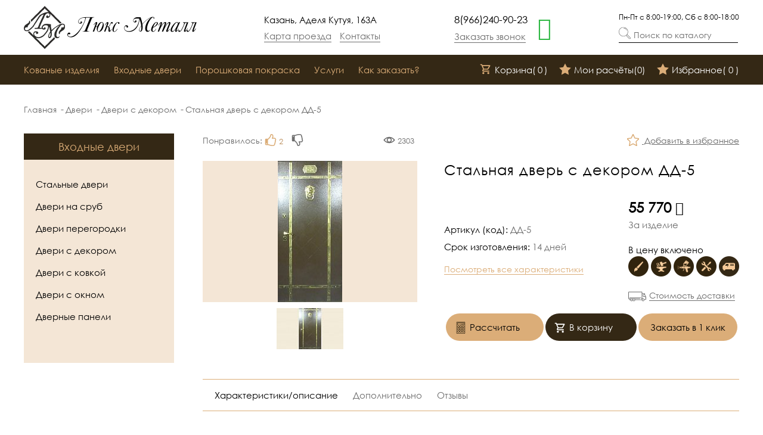

--- FILE ---
content_type: text/html; charset=utf-8
request_url: https://rt-kovka.ru/dveri/izdelie/dd-5/
body_size: 136998
content:
<!DOCTYPE html>
<html xmlns="http://www.w3.org/1999/xhtml" xml:lang="ru" lang="ru">
<head>
	<meta http-equiv="X-UA-Compatible" content="IE=edge" />
	<title>Стальная дверь с декором ДД-5 - цена, фото, заказ</title>
    <meta name="yandex-verification" content="6bff8f4a7e4a01ee" />
    <meta name="google-site-verification" content="Q8uHHZQu0Dad_2njoikK7J2zDK_PAzB0g7EJbCAJB9k" />
    <meta name="viewport" content="width=device-width, initial-scale=1">

    <link rel="icon" type="image/svg+xml" href="/local/templates/luxmetall/favicon-svg.svg" />
	<link rel="shortcut icon" type="image/x-icon" href="/local/templates/luxmetall/favicon.ico" />

    <link rel="canonical" href='https://rt-kovka.ru/dveri/izdelie/dd-5/'>

    
	<meta http-equiv="Content-Type" content="text/html; charset=utf-8" />
<meta name="robots" content="index, follow" />
<meta name="keywords" content="Стальная дверь с декором ДД-5" />
<meta name="description" content="Стоимость: 55770 руб., в цену включено: Создание дизайна Изготовление изделия Монтаж на существующее основание Порошковая окраска Доставка по городу. Срок изготовления 14 дней. Заказать в Казани " />


<script data-skip-moving="true">(function(w, d, n) {var cl = "bx-core";var ht = d.documentElement;var htc = ht ? ht.className : undefined;if (htc === undefined || htc.indexOf(cl) !== -1){return;}var ua = n.userAgent;if (/(iPad;)|(iPhone;)/i.test(ua)){cl += " bx-ios";}else if (/Android/i.test(ua)){cl += " bx-android";}cl += (/(ipad|iphone|android|mobile|touch)/i.test(ua) ? " bx-touch" : " bx-no-touch");cl += w.devicePixelRatio && w.devicePixelRatio >= 2? " bx-retina": " bx-no-retina";var ieVersion = -1;if (/AppleWebKit/.test(ua)){cl += " bx-chrome";}else if ((ieVersion = getIeVersion()) > 0){cl += " bx-ie bx-ie" + ieVersion;if (ieVersion > 7 && ieVersion < 10 && !isDoctype()){cl += " bx-quirks";}}else if (/Opera/.test(ua)){cl += " bx-opera";}else if (/Gecko/.test(ua)){cl += " bx-firefox";}if (/Macintosh/i.test(ua)){cl += " bx-mac";}ht.className = htc ? htc + " " + cl : cl;function isDoctype(){if (d.compatMode){return d.compatMode == "CSS1Compat";}return d.documentElement && d.documentElement.clientHeight;}function getIeVersion(){if (/Opera/i.test(ua) || /Webkit/i.test(ua) || /Firefox/i.test(ua) || /Chrome/i.test(ua)){return -1;}var rv = -1;if (!!(w.MSStream) && !(w.ActiveXObject) && ("ActiveXObject" in w)){rv = 11;}else if (!!d.documentMode && d.documentMode >= 10){rv = 10;}else if (!!d.documentMode && d.documentMode >= 9){rv = 9;}else if (d.attachEvent && !/Opera/.test(ua)){rv = 8;}if (rv == -1 || rv == 8){var re;if (n.appName == "Microsoft Internet Explorer"){re = new RegExp("MSIE ([0-9]+[\.0-9]*)");if (re.exec(ua) != null){rv = parseFloat(RegExp.$1);}}else if (n.appName == "Netscape"){rv = 11;re = new RegExp("Trident/.*rv:([0-9]+[\.0-9]*)");if (re.exec(ua) != null){rv = parseFloat(RegExp.$1);}}}return rv;}})(window, document, navigator);</script>



<link href="/bitrix/js/main/popup/dist/main.popup.bundle.min.css?175491097623459" type="text/css"  rel="stylesheet" />
<link href="/bitrix/cache/css/s1/luxmetall/page_be59996aff90310b58e168f7bfcfa461/page_be59996aff90310b58e168f7bfcfa461_v1.css?176182408724526" type="text/css"  rel="stylesheet" />
<link href="/bitrix/cache/css/s1/luxmetall/template_cdf8cbf7f50791c6e9e1ac72651409b3/template_cdf8cbf7f50791c6e9e1ac72651409b3_v1.css?1764325392181841" type="text/css"  data-template-style="true" rel="stylesheet" />








		<meta charset="utf-8">
</head>
<body>
<div id="panel"></div>
<header class="header">
    <div class="header__top">
        <div class="page__wrap">
            <div class="page__flex header__top--flex">
                <div class="header__top--box">
                    <a href="/" class="page__link header__logo">
                        <picture>
						    <source type="image/webp" srcset="/local/templates/luxmetall/img/logo__text.webp 1x, /local/templates/luxmetall/img/logo__text@2x.webp 2x">
                            <img src="/local/templates/luxmetall/img/logo__text.png" alt="Люкс Металл" class="page__img logoTxt" width="105" height="72">
                        </picture>
                        <picture>
						    <source type="image/webp" srcset="/local/templates/luxmetall/img/logo.webp">
                            <img src="/local/templates/luxmetall/img/logo.png" alt="Люкс Металл" class="page__img" loading="lazy" width="69" height="72">
                        </picture>
                        <span class="header__logo--span">Люкс Металл</span>
                    </a>
                </div>
                <div class="header__top--box">
                    <div class="header__addres">
                    	Казань, Аделя Кутуя, 163А                    </div>
                    <div class="header__top--info">
                        <a href="/include/mapFull.php" class="page__link header__map mapOpen fancybox.iframe">Карта проезда</a>
                        <a href="/contacts/" class="page__link header__contact">Контакты</a>
                    </div>
                </div>
                <div class="header__top--box phone_block">
                   	<a href="tel:89662409023" onclick="ym(25302701,'reachGoal','zvonok-mob'); return true;" class="page__link header__numb">8(966)240-90-23</a>                    <div class="header__top--info">
                        <a href="javascript:;" class="page__link header__link request_call">Заказать звонок</a>
                    </div>
                  	<a href="https://wa.me/79520375949" rel="nofollow" onclick="ym(25302701,'reachGoal','whatsapp-click'); return true;" target="_blank" class="whatsapp" aria-label="whatsapp">
                        <i class="fa fa-whatsapp" aria-hidden="true"></i>
                    </a>					
				</div>
                <div class="header__top--box">
                	<div class="social">
						<p class="work_time">Пн-Пт с 8:00-19:00, Сб с 8:00-18:00</p>
                    </div>
                		<form action="/search/index.php" class="search">
    <div class="search__group">
		<input type="text" name="q" class="search__input">        
        <span class="search__bar"></span>
        <label for="" class="search__label">
            Поиск по каталогу        </label>
        <span class="search__icon">
            <svg version="1.1" id="Capa_1" xmlns="http://www.w3.org/2000/svg" xmlns:xlink="http://www.w3.org/1999/xlink" x="0px" y="0px" viewBox="0 0 480.356 480.356" style="enable-background:new 0 0 480.356 480.356;" xml:space="preserve">
                <g>
                    <g>
                        <path d="M469.725,418.417l-125.32-125.328c57.936-86.275,34.963-203.18-51.312-261.116S89.913-2.989,31.977,83.286
                            s-34.963,203.18,51.312,261.116c63.446,42.605,146.358,42.605,209.804,0l125.32,125.328c14.169,14.169,37.143,14.169,51.312,0
                            S483.895,432.587,469.725,418.417z M188.357,360.353c-94.949-0.106-171.894-77.051-172-172c0-94.993,77.007-172,172-172
                            s172,77.007,172,172S283.35,360.353,188.357,360.353z M458.421,458.41c-3.805,3.808-8.969,5.946-14.352,5.944
                            c-5.382,0.016-10.547-2.121-14.344-5.936L307.669,336.353l28.688-28.688l122.056,122.064
                            C466.335,437.647,466.339,450.488,458.421,458.41z"/>
                    </g>
                </g>
                <g>
                    <g>
                        <path d="M192.573,32.409l-0.424,16c41.401,1.072,80.192,20.463,105.896,52.936l12.528-9.952
                            C281.926,55.215,238.705,33.61,192.573,32.409z"/>
                    </g>
                </g>
                <g>
                    <g>
                        <path d="M322.245,108.233l-13.72,8.232c2.981,4.953,5.653,10.085,8,15.368l14.592-6.464
                            C328.513,119.481,325.551,113.758,322.245,108.233z"/>
                    </g>
                </g>
            </svg>
        </span>
    </div>
    	</form>                </div>
                <div class="header__hamburger">
                    <a href="javascript:;" class="page__link header__burger" aria-label="menu">
                        <span></span>
                    </a>
                </div>
            </div>
        </div>
    </div>
    <div class="header__bottom">
        <div class="page__wrap">
            <a href="javascript:;" class="page__link header__bottom--close">
                Закрыть
                <span></span>
            </a>
            <div class="page__flex header__bottom--flex">
                <div class="header__bottom--box">
                    
<nav class="nav">
    <ul class="page__list" id="topMenu">
	    	
	
					<li class="nav__item parent "><a href="/kovanye-izdeliya/"  class="page__link nav__link"><b class="item_01"></b>Кованые изделия</a> <span></span>
				<ul>
		
	
			    	
	
					<li class="nav__item parent "><a href="/kovanye-izdeliya/vorota/"  class="page__link nav__link">Ворота</a> <span></span>
				<ul>
		
	
			    	
	
		
							<li class="nav__item "><a href="/kovanye-izdeliya/avtomaticheskie-kovanye-vorota/"  class="page__link nav__link">Автоматические кованые ворота</a></li>
			
		
	
			    	
	
		
							<li class="nav__item "><a href="/kovanye-izdeliya/vorota-iz-profnastila-s-kovkoy/"  class="page__link nav__link">Ворота из профнастила</a></li>
			
		
	
			    	
	
		
							<li class="nav__item "><a href="/kovanye-izdeliya/vorota-s-kalitkoy/"  class="page__link nav__link">Ворота с калиткой</a></li>
			
		
	
			    	
	
		
							<li class="nav__item "><a href="/kovanye-izdeliya/vorota-iz-dereva-s-kovkoy/"  class="page__link nav__link">Из дерева</a></li>
			
		
	
			    	
	
		
							<li class="nav__item "><a href="/kovanye-izdeliya/vorota-iz-polikarbonata-s-kovkoy/"  class="page__link nav__link">Из поликарбоната</a></li>
			
		
	
			    	
	
		
							<li class="nav__item "><a href="/kovanye-izdeliya/metallicheskie-vorota/"  class="page__link nav__link">Металлические</a></li>
			
		
	
			    	
	
		
							<li class="nav__item "><a href="/kovanye-izdeliya/otkatnye-kovanye-vorota/"  class="page__link nav__link">Откатные кованые ворота</a></li>
			
		
	
			    	
	
		
							<li class="nav__item "><a href="/kovanye-izdeliya/raspashnye-kovanye-vorota/"  class="page__link nav__link">Распашные</a></li>
			
		
	
			    	
	
		
							<li class="nav__item "><a href="/kovanye-izdeliya/skvoznye/"  class="page__link nav__link">Сквозные</a></li>
			
		
	
			    			</ul></li>	
	
		
							<li class="nav__item "><a href="/kovanye-izdeliya/kovanye-kalitki/"  class="page__link nav__link">Калитки</a></li>
			
		
	
			    	
	
					<li class="nav__item parent "><a href="/kovanye-izdeliya/vkhodnye-gruppy/"  class="page__link nav__link">Входные группы</a> <span></span>
				<ul>
		
	
			    	
	
		
							<li class="nav__item "><a href="/kovanye-izdeliya/kozyrki/"  class="page__link nav__link">Козырьки</a></li>
			
		
	
			    	
	
		
							<li class="nav__item "><a href="/kovanye-izdeliya/navesy-nad-kryltsom/"  class="page__link nav__link">Навесы над крыльцом</a></li>
			
		
	
			    			</ul></li>	
	
					<li class="nav__item parent "><a href="/kovanye-izdeliya/navesy/"  class="page__link nav__link">Навесы</a> <span></span>
				<ul>
		
	
			    	
	
		
							<li class="nav__item "><a href="/kovanye-izdeliya/navesy-dlya-mashiny/"  class="page__link nav__link">Навесы для авто</a></li>
			
		
	
			    	
	
		
							<li class="nav__item "><a href="/kovanye-izdeliya/navesy-iz-polikarbonata/"  class="page__link nav__link">Навесы из поликарбоната</a></li>
			
		
	
			    			</ul></li>	
	
		
							<li class="nav__item "><a href="/kovanye-izdeliya/balkony/"  class="page__link nav__link">Балконы</a></li>
			
		
	
			    	
	
					<li class="nav__item parent "><a href="/kovanye-izdeliya/zabory/"  class="page__link nav__link">Заборы</a> <span></span>
				<ul>
		
	
			    	
	
		
							<li class="nav__item "><a href="/kovanye-izdeliya/kovka-na-kirpichnye-zabory-foto/"  class="page__link nav__link">Кирпичные с ковкой</a></li>
			
		
	
			    	
	
		
							<li class="nav__item "><a href="/kovanye-izdeliya/metallicheskie-zabory-v-kazani/"  class="page__link nav__link">Металлические заборы</a></li>
			
		
	
			    	
	
		
							<li class="nav__item "><a href="/kovanye-izdeliya/zabor-kovanyy-s-polikarbonatom/"  class="page__link nav__link">Поликарбонат с ковкой</a></li>
			
		
	
			    			</ul></li>	
	
					<li class="nav__item parent "><a href="/kovanye-izdeliya/lestnitsy/"  class="page__link nav__link">Лестницы</a> <span></span>
				<ul>
		
	
			    	
	
		
							<li class="nav__item "><a href="/kovanye-izdeliya/lestnitsy-na-vtoroy-etazh/"  class="page__link nav__link">Лестницы на второй этаж</a></li>
			
		
	
			    	
	
		
							<li class="nav__item "><a href="/kovanye-izdeliya/metallicheskie-lestnitsy/"  class="page__link nav__link">Металлические лестницы</a></li>
			
		
	
			    	
	
		
							<li class="nav__item "><a href="/kovanye-izdeliya/vkhodnye-lestnitsy-v-dom/"  class="page__link nav__link">Входные лестницы для частного дома</a></li>
			
		
	
			    			</ul></li>	
	
		
							<li class="nav__item "><a href="/kovanye-izdeliya/perila/"  class="page__link nav__link">Перила кованые</a></li>
			
		
	
			    	
	
		
							<li class="nav__item "><a href="/kovanye-izdeliya/perila-i-ograzhdeniya/"  class="page__link nav__link">Ограждения</a></li>
			
		
	
			    	
	
					<li class="nav__item parent "><a href="/kovanye-izdeliya/reshetki/"  class="page__link nav__link">Решетки на окна</a> <span></span>
				<ul>
		
	
			    	
	
		
							<li class="nav__item "><a href="/kovanye-izdeliya/kovanye-reshetki/"  class="page__link nav__link">Кованые решетки</a></li>
			
		
	
			    	
	
		
							<li class="nav__item "><a href="/kovanye-izdeliya/reshetki-svarnye/"  class="page__link nav__link">Решетки сварные</a></li>
			
		
	
			    			</ul></li>	
	
					<li class="nav__item parent "><a href="/kovanye-izdeliya/interery-i-mebel/"  class="page__link nav__link">Кованые изделия для дома и сада</a> <span></span>
				<ul>
		
	
			    	
	
		
							<li class="nav__item "><a href="/kovanye-izdeliya/kovanye-besedki/"  class="page__link nav__link">Беседки</a></li>
			
		
	
			    	
	
		
							<li class="nav__item "><a href="/kovanye-izdeliya/dlya-kaminov/"  class="page__link nav__link">Для каминов</a></li>
			
		
	
			    	
	
		
							<li class="nav__item "><a href="/kovanye-izdeliya/kovanye-skameyki-i-kacheli/"  class="page__link nav__link">Кованые скамейки и качели</a></li>
			
		
	
			    	
	
		
							<li class="nav__item "><a href="/kovanye-izdeliya/kovanye-stoly-i-stulya/"  class="page__link nav__link">Кованые столы и стулья</a></li>
			
		
	
			    	
	
		
							<li class="nav__item "><a href="/kovanye-izdeliya/kovanye-urny-i-podstavki/"  class="page__link nav__link">Кованые цветочницы и урны</a></li>
			
		
	
			    	
	
		
							<li class="nav__item "><a href="/kovanye-izdeliya/kovanye-mangaly/"  class="page__link nav__link">Мангалы</a></li>
			
		
	
			    			</ul></li>	
	
		
							<li class="nav__item "><a href="/kovanye-izdeliya/ogrady/"  class="page__link nav__link">Ограды</a></li>
			
		
	
			    			</ul></li>	
	
					<li class="nav__item parent selected"><a href="/dveri/"  class="page__link nav__link">Входные двери</a> <span></span>
				<ul>
		
	
			    	
	
		
							<li class="nav__item "><a href="/dveri/dveri-na-srub/"  class="page__link nav__link">Двери на сруб</a></li>
			
		
	
			    	
	
		
							<li class="nav__item "><a href="/dveri/dveri-peregorodki/"  class="page__link nav__link">Двери перегородки</a></li>
			
		
	
			    	
	
		
							<li class="nav__item "><a href="/dveri/dekor-dlya-dverey/"  class="page__link nav__link">Двери с декором</a></li>
			
		
	
			    	
	
		
							<li class="nav__item "><a href="/dveri/dveri-s-kovkoy/"  class="page__link nav__link">Двери с ковкой</a></li>
			
		
	
			    	
	
		
							<li class="nav__item "><a href="/dveri/dveri-s-oknom/"  class="page__link nav__link">Двери с окном</a></li>
			
		
	
			    	
	
		
							<li class="nav__item "><a href="/dveri/dvernye-paneli/"  class="page__link nav__link">Дверные панели</a></li>
			
		
	
			    	
	
		
							<li class="nav__item "><a href="/dveri/stalnye-dveri/"  class="page__link nav__link">Стальные двери</a></li>
			
		
	
			    			</ul></li>	
	
		
							<li class="nav__item "><a href="/poroshkovaya-okraska/"  class="page__link nav__link"><b class="item_05"></b>Порошковая покраска</a></li>
			
		
	
			    	
	
					<li class="nav__item parent "><a href="/uslugi/"  class="page__link nav__link">Услуги</a> <span></span>
				<ul>
		
	
			    	
	
		
							<li class="nav__item "><a href="/usloviya-dostavki/"  class="page__link nav__link">Доставка</a></li>
			
		
	
			    	
	
		
							<li class="nav__item "><a href="/uslugi/montazh/"  class="page__link nav__link">Монтаж</a></li>
			
		
	
			    	
	
		
							<li class="nav__item "><a href="/uslugi/dop-oborudovanie/"  class="page__link nav__link">Установка доп.оборудования</a></li>
			
		
	
			    	
	
					<li class="nav__item parent "><a href="/sistemy-avtomatizatsii-kontrolya-i-dostupa/"  class="page__link nav__link">Автоматизация (СКУД)</a> <span></span>
				<ul>
		
	
			    	
	
		
							<li class="nav__item "><a href="/sistemy-avtomatizatsii-kontrolya-i-dostupa/avtomaticheskie-vorota/"  class="page__link nav__link">Автоматические ворота</a></li>
			
		
	
			    	
	
		
							<li class="nav__item "><a href="/sistemy-avtomatizatsii-kontrolya-i-dostupa/avtomaticheskie-dveri/"  class="page__link nav__link">Автоматические двери</a></li>
			
		
	
			    	
	
		
							<li class="nav__item "><a href="/sistemy-avtomatizatsii-kontrolya-i-dostupa/videodomofony/"  class="page__link nav__link">Видеодомофоны</a></li>
			
		
	
			    	
	
		
							<li class="nav__item "><a href="/sistemy-avtomatizatsii-kontrolya-i-dostupa/videonablyudenie/"  class="page__link nav__link">Видеонаблюдение</a></li>
			
		
	
			    	
	
		
							<li class="nav__item "><a href="/sistemy-avtomatizatsii-kontrolya-i-dostupa/elektromagnitnye-zamki/"  class="page__link nav__link">Электромагнитные замки</a></li>
			
		
	
			    			</ul></li></ul></li>	
	
		
							<li class="nav__item "><a href="/kak-sdelat-zakaz/"  class="page__link nav__link">Как заказать?</a></li>
			
		
	
			    	
	
		
							<li class="nav__item "><a href="/contacts/"  class="page__link nav__link">Контакты</a></li>
			
		
	
		

	</ul>
</nav>
                </div>
                <div class="header__bottom--box">

<a href="/basket/" class="page__link header__basket">
    <span class="header__bottom--icon">
        
			<svg xmlns="http://www.w3.org/2000/svg" viewBox="0 0 24 24">
			<path d="M 4.4140625 1.9960938 L 1.0039062 2.0136719 L 1.0136719 4.0136719 L 3.0839844 4.0039062 L 6.3789062 11.908203 L 5.1816406 13.824219 C 4.7816406 14.464219 4.7609531 15.272641 5.1269531 15.931641 C 5.4929531 16.590641 6.1874063 17 6.9414062 17 L 19 17 L 19 15 L 6.9414062 15 L 6.8769531 14.882812 L 8.0527344 13 L 15.521484 13 C 16.248484 13 16.917531 12.604703 17.269531 11.970703 L 20.873047 5.4863281 C 21.046047 5.1763281 21.041328 4.7981875 20.861328 4.4921875 C 20.681328 4.1871875 20.352047 4 19.998047 4 L 5.25 4 L 4.4140625 1.9960938 z M 6.0820312 6 L 18.298828 6 L 15.521484 11 L 8.1660156 11 L 6.0820312 6 z M 7 18 A 2 2 0 0 0 5 20 A 2 2 0 0 0 7 22 A 2 2 0 0 0 9 20 A 2 2 0 0 0 7 18 z M 17 18 A 2 2 0 0 0 15 20 A 2 2 0 0 0 17 22 A 2 2 0 0 0 19 20 A 2 2 0 0 0 17 18 z"></path>
			</svg>	
    </span>
    Корзина(<span class="header__basket--total">0</span>)
</a>
<a href="/moi-raschyety/" class="page__link header__calc">
    <span class="header__bottom--icon">
    	<svg xmlns="http://www.w3.org/2000/svg" xmlns:xlink="http://www.w3.org/1999/xlink" version="1.1" id="Capa_1" x="0px" y="0px" viewBox="0 0 53.867 53.867" style="enable-background:new 0 0 53.867 53.867;" xml:space="preserve">
		<polygon points="26.934,1.318 35.256,18.182 53.867,20.887 40.4,34.013 43.579,52.549 26.934,43.798   10.288,52.549 13.467,34.013 0,20.887 18.611,18.182 "/>
		</svg>
    </span>
    Мои расчёты(<span class="header__calc--total">0</span>)
</a>
<a href="/izbrannoe/" class="page__link header__favorite">
    <span class="header__bottom--icon">
    	<svg xmlns="http://www.w3.org/2000/svg" xmlns:xlink="http://www.w3.org/1999/xlink" version="1.1" id="Capa_1" x="0px" y="0px" viewBox="0 0 53.867 53.867" style="enable-background:new 0 0 53.867 53.867;" xml:space="preserve">
		<polygon points="26.934,1.318 35.256,18.182 53.867,20.887 40.4,34.013 43.579,52.549 26.934,43.798   10.288,52.549 13.467,34.013 0,20.887 18.611,18.182 "/>
		</svg>
    </span>
    Избранное(<span class="header__favorite--total">&nbsp;0&nbsp;</span>)
</a>
            </div>
        </div>
    </div>
</header>
<!-- /.header -->
<main class="main">		    	<div class="page__wrap">
            <div class="breadcrumbs">
                <ul class="page__list"><li class="breadcrumbs__item"><a href="/" title="На главную страницу" class="page__link breadcrumbs__link">Главная</a></li><li class="breadcrumbs__item"><a href="/dveri/" title="Двери" class="page__link breadcrumbs__link">Двери</a></li><li class="breadcrumbs__item"><a href="/dveri/dekor-dlya-dverey/" title="Двери с декором" class="page__link breadcrumbs__link">Двери с декором</a></li><li class="breadcrumbs__item"><a href="" title="Стальная дверь с декором ДД-5" class="page__link breadcrumbs__link">Стальная дверь с декором ДД-5</a></li></ul>            </div>	
            <div class="main__content">
                <article>
                	<div class="right">          
                    	          <style>
.kladr-error {
	color: #cb3e27
}
.product__slide--current
{
	background-color: #f4e6d6;
}
#kladr_autocomplete ul {
	position: absolute;
	display: block;
	margin: 0;
	padding: 0;
	border: 1px solid #c4c4c4;
	background-color: #fff;
	z-index: 9999;
	overflow-x: hidden;
	overflow-y: auto;
	min-width: 200px;
	max-height: 420px;
	color: #313131
}

#kladr_autocomplete li {
	display: list-item;
	list-style-type: none;
	margin: 0;
	padding: 8px 10px;
	overflow: hidden;
	white-space: nowrap;
	text-overflow: ellipsis
}

#kladr_autocomplete li+li {
	border-top: 1px solid #ededed
}

#kladr_autocomplete li:hover {
	background-color: #f2f2f2;
	cursor: pointer
}

#kladr_autocomplete li.active {
	background-color: #e9e9e9
}

#kladr_autocomplete a {
	text-decoration: none
}

#kladr_autocomplete strong {
	color: #038ebd
}

#kladr_autocomplete .spinner {
	position: absolute;
	display: block;
	margin: 0;
	padding: 0;
	width: 16px;
	height: 16px;
	z-index: 9999
}		
		
		
    </style>
<div class="product">
	<div class="product__block">
        <div class="page__flex">
            <div class="product__box">
                <div class="page__flex">
                    <div class="product__empty">
                        Понравилось: 
                        <span class="card__info--static">
                        <a href="javascript:void(0)" class="actionBtn like" data-id="524" data-catalog="" data-action="like">
                            <span class="page__like--icon">
                                <svg version="1.1" xmlns="http://www.w3.org/2000/svg" xmlns:xlink="http://www.w3.org/1999/xlink" x="0px" y="0px" viewBox="0 0 475.099 475.099" style="enable-background:new 0 0 475.099 475.099;" xml:space="preserve"><g><path d="M442.829,265.532c9.328-14.089,13.986-29.598,13.986-46.538c0-19.607-7.225-36.637-21.687-51.117
						c-14.469-14.465-31.601-21.696-51.394-21.696h-50.251c9.134-18.842,13.709-37.117,13.709-54.816c0-22.271-3.34-39.971-9.996-53.105
						c-6.663-13.138-16.372-22.795-29.126-28.984C295.313,3.09,280.947,0,264.959,0c-9.712,0-18.274,3.521-25.697,10.566
						c-8.183,7.993-14.084,18.274-17.699,30.837c-3.617,12.559-6.521,24.6-8.708,36.116c-2.187,11.515-5.569,19.652-10.135,24.41
						c-9.329,10.088-19.511,22.273-30.551,36.547c-19.224,24.932-32.264,39.685-39.113,44.255H54.828
						c-10.088,0-18.702,3.574-25.84,10.706c-7.135,7.139-10.705,15.752-10.705,25.841v182.723c0,10.089,3.566,18.699,10.705,25.838
						c7.142,7.139,15.752,10.711,25.84,10.711h82.221c4.188,0,17.319,3.806,39.399,11.42c23.413,8.186,44.017,14.418,61.812,18.702
						c17.797,4.284,35.832,6.427,54.106,6.427h26.545h10.284c26.836,0,48.438-7.666,64.809-22.99
						c16.365-15.324,24.458-36.213,24.27-62.67c11.42-14.657,17.129-31.597,17.129-50.819c0-4.185-0.281-8.277-0.855-12.278
						c7.23-12.748,10.854-26.453,10.854-41.11C445.399,278.379,444.544,271.809,442.829,265.532z M85.949,396.58
						c-3.616,3.614-7.898,5.428-12.847,5.428c-4.95,0-9.233-1.813-12.85-5.428c-3.615-3.613-5.424-7.897-5.424-12.85
						c0-4.948,1.805-9.229,5.424-12.847c3.621-3.617,7.9-5.425,12.85-5.425c4.949,0,9.231,1.808,12.847,5.425
						c3.617,3.617,5.426,7.898,5.426,12.847C91.375,388.683,89.566,392.967,85.949,396.58z M414.145,242.419
						c-4.093,8.754-9.186,13.227-15.276,13.415c2.854,3.237,5.235,7.762,7.139,13.562c1.902,5.807,2.847,11.087,2.847,15.848
						c0,13.127-5.037,24.455-15.126,33.969c3.43,6.088,5.141,12.658,5.141,19.697c0,7.043-1.663,14.038-4.996,20.984
						c-3.327,6.94-7.851,11.938-13.559,14.982c0.951,5.709,1.423,11.04,1.423,15.988c0,31.785-18.274,47.678-54.823,47.678h-34.536
						c-24.94,0-57.483-6.943-97.648-20.841c-0.953-0.38-3.709-1.383-8.28-2.998s-7.948-2.806-10.138-3.565
						c-2.19-0.767-5.518-1.861-9.994-3.285c-4.475-1.431-8.087-2.479-10.849-3.142c-2.758-0.664-5.901-1.283-9.419-1.855
						c-3.52-0.571-6.519-0.855-8.993-0.855h-9.136V219.285h9.136c3.045,0,6.423-0.859,10.135-2.568c3.711-1.714,7.52-4.283,11.421-7.71
						c3.903-3.427,7.564-6.805,10.992-10.138c3.427-3.33,7.233-7.517,11.422-12.559c4.187-5.046,7.47-9.089,9.851-12.135
						c2.378-3.045,5.375-6.949,8.992-11.707c3.615-4.757,5.806-7.613,6.567-8.566c10.467-12.941,17.795-21.601,21.982-25.981
						c7.804-8.182,13.466-18.603,16.987-31.261c3.525-12.66,6.427-24.604,8.703-35.832c2.282-11.229,5.903-19.321,10.858-24.27
						c18.268,0,30.453,4.471,36.542,13.418c6.088,8.945,9.134,22.746,9.134,41.399c0,11.229-4.572,26.503-13.71,45.821
						c-9.134,19.32-13.698,34.5-13.698,45.539h100.495c9.527,0,17.993,3.662,25.413,10.994c7.426,7.327,11.143,15.843,11.143,25.553
						C420.284,225.943,418.237,233.653,414.145,242.419z"/>
					</g>
				</svg>                            </span>
							<span class="card__info--text">
                            2                            </span>
                        </a>
                        </span>
                        <span class="card__info--static">
                        <a href="javascript:void(0)" class="actionBtn dislike" data-id="524" data-catalog="" data-action="dislike">
                            <span class="page__dislike--icon">
                                
                                
			<svg version="1.1" xmlns="http://www.w3.org/2000/svg" xmlns:xlink="http://www.w3.org/1999/xlink" x="0px" y="0px" viewBox="0 0 475.092 475.092" style="enable-background:new 0 0 475.092 475.092;" xml:space="preserve">
				<g>
					<path d="M442.822,209.562c1.715-6.283,2.57-12.847,2.57-19.702c0-14.655-3.621-28.361-10.852-41.112
						c0.567-3.995,0.855-8.088,0.855-12.275c0-19.223-5.716-36.162-17.132-50.819v-1.427c0.191-26.075-7.946-46.632-24.414-61.669
						C377.387,7.521,355.831,0,329.186,0h-31.977c-19.985,0-39.02,2.093-57.102,6.28c-18.086,4.189-39.304,10.468-63.666,18.842
						c-22.08,7.616-35.211,11.422-39.399,11.422H54.821c-10.088,0-18.702,3.567-25.84,10.704C21.845,54.387,18.276,63,18.276,73.085
						v182.728c0,10.089,3.566,18.698,10.705,25.837c7.142,7.139,15.752,10.705,25.84,10.705h78.228
						c6.849,4.572,19.889,19.324,39.113,44.255c11.231,14.661,21.416,26.741,30.551,36.265c3.612,3.997,6.564,10.089,8.848,18.271
						c2.284,8.186,3.949,16.228,4.998,24.126c1.047,7.898,3.475,16.516,7.281,25.837c3.806,9.329,8.944,17.139,15.415,23.422
						c7.423,7.043,15.985,10.561,25.697,10.561c15.988,0,30.361-3.087,43.112-9.274c12.754-6.184,22.463-15.845,29.126-28.981
						c6.663-12.943,9.996-30.646,9.996-53.103c0-17.702-4.568-35.974-13.702-54.819h50.244c19.801,0,36.925-7.23,51.394-21.7
						c14.469-14.462,21.693-31.497,21.693-51.103C456.809,239.165,452.15,223.652,442.822,209.562z M85.942,104.219
						c-3.616,3.615-7.898,5.424-12.847,5.424c-4.95,0-9.233-1.805-12.85-5.424c-3.615-3.621-5.424-7.898-5.424-12.851
						c0-4.948,1.809-9.231,5.424-12.847c3.621-3.617,7.9-5.424,12.85-5.424c4.949,0,9.231,1.807,12.847,5.424
						c3.617,3.616,5.426,7.898,5.426,12.847C91.368,96.317,89.56,100.598,85.942,104.219z M409.135,281.377
						c-7.42,7.33-15.886,10.992-25.413,10.992H283.227c0,11.04,4.564,26.217,13.698,45.535c9.138,19.321,13.71,34.598,13.71,45.829
						c0,18.647-3.046,32.449-9.134,41.395c-6.092,8.949-18.274,13.422-36.546,13.422c-4.951-4.948-8.572-13.045-10.854-24.276
						c-2.276-11.225-5.185-23.168-8.706-35.83c-3.519-12.655-9.18-23.079-16.984-31.266c-4.184-4.373-11.516-13.038-21.982-25.98
						c-0.761-0.951-2.952-3.806-6.567-8.562c-3.614-4.757-6.613-8.658-8.992-11.703c-2.38-3.046-5.664-7.091-9.851-12.136
						c-4.189-5.044-7.995-9.232-11.422-12.565c-3.427-3.327-7.089-6.708-10.992-10.137c-3.901-3.426-7.71-5.996-11.421-7.707
						c-3.711-1.711-7.089-2.566-10.135-2.566h-9.136V73.092h9.136c2.474,0,5.47-0.282,8.993-0.854c3.518-0.571,6.658-1.192,9.419-1.858
						c2.76-0.666,6.377-1.713,10.849-3.14c4.476-1.425,7.804-2.522,9.994-3.283c2.19-0.763,5.568-1.951,10.138-3.571
						c4.57-1.615,7.33-2.613,8.28-2.996c40.159-13.894,72.708-20.839,97.648-20.839h36.542c16.563,0,29.506,3.899,38.828,11.704
						c9.328,7.804,13.989,19.795,13.989,35.975c0,4.949-0.479,10.279-1.423,15.987c5.708,3.046,10.231,8.042,13.559,14.987
						c3.333,6.945,4.996,13.944,4.996,20.985c0,7.039-1.711,13.61-5.141,19.701c10.089,9.517,15.126,20.839,15.126,33.974
						c0,4.759-0.948,10.039-2.847,15.846c-1.899,5.808-4.285,10.327-7.139,13.562c6.091,0.192,11.184,4.665,15.276,13.422
						c4.093,8.754,6.14,16.468,6.14,23.127C420.277,265.525,416.561,274.043,409.135,281.377z"/>
				</g>
			</svg>
		                            </span>
							<span class="card__info--text">
                                                        </span>
                        </a>
                        </span>
                    </div>
										                    <div class="product__empty">
                        <div class="page__eye">
                            <span class="page__eye--icon">                                
                                				
			<svg version="1.1" xmlns="http://www.w3.org/2000/svg" viewBox="0 0 512 512" xmlns:xlink="http://www.w3.org/1999/xlink" enable-background="new 0 0 512 512">
				<g>
					<path d="m496.4,243.1c-63.9-78.7-149.3-122.1-240.4-122.1-91.1,0-176.5,43.4-240.4,122.1-6.1,7.5-6.1,18.2 0,25.7 63.9,78.8 149.3,122.2 240.4,122.2 91.1,0 176.5-43.4 240.4-122.1 6.1-7.5 6.1-18.3 0-25.8zm-240.4,79.8c-36.9,0-66.9-30-66.9-66.9 0-36.9 30-66.9 66.9-66.9 36.9,0 66.9,30 66.9,66.9 0,36.9-30,66.9-66.9,66.9zm-197.8-66.9c37.8-42.2 82.9-71.1 131.5-84.9-25.2,19.7-41.5,50.4-41.5,84.9 0,34.4 16.2,65.1 41.5,84.9-48.6-13.8-93.6-42.7-131.5-84.9zm264.1,84.9c25.2-19.7 41.5-50.4 41.5-84.9 0-34.4-16.2-65.1-41.5-84.9 48.6,13.8 93.7,42.7 131.5,84.9-37.9,42.2-82.9,71.1-131.5,84.9z"/>
				</g>
			</svg>
		                            </span>
                            2303                        </div>
                    </div>
                                    </div>
            </div>
            <div class="product__box">
            	<!--'start_frame_cache_favorite'-->                            	<a href="javascript:;" class="page__link page__favorite favLink " data-id="524" data-fav="0" data-offer="-">
                    <span class="page__favorite--icon">                           
					<svg xmlns="http://www.w3.org/2000/svg" xmlns:xlink="http://www.w3.org/1999/xlink" version="1.1" id="Capa_1" x="0px" y="0px" viewBox="0 0 53.867 53.867" style="enable-background:new 0 0 53.867 53.867;" xml:space="preserve">
		<polygon points="26.934,1.318 35.256,18.182 53.867,20.887 40.4,34.013 43.579,52.549 26.934,43.798   10.288,52.549 13.467,34.013 0,20.887 18.611,18.182 "/>
		</svg>                    </span>
                    Добавить в избранное                </a>
				<!--'end_frame_cache_favorite'-->            </div>
        </div>
    </div>
    <div class="product__desc">
    	<div class="loading_wrap">
        	<span><img src="/local/templates/luxmetall/img/fancybox_loading.gif" alt="" height="24" width="24" loading="lazy"></span>
        </div>
    	<div class="page__flex">
        	<div class="product__slide">
                <!-- <img src="img/image-slide.png" alt="" class="page__img"> -->
                <div class="product__slide--current js-slide__current">
                	                	<div class="product__slide--item item_main_img"><a href="/upload/iblock/5b7/dd_5.jpg" rel="zoom" title="Стальная дверь с декором ДД-5"><img src="/upload/resize_cache/iblock/5b7/355_237_1/dd_5.jpg" alt="Стальная дверь с декором ДД-5" title="Стальная дверь с декором ДД-5" class="page__img" /></a></div>
                                    </div>
               
                <div class="product__slide--inner js-slide__inner">
					                    <div class="product__slide--item"><img src="/upload/resize_cache/iblock/362/112_69_2/dd_5_2_500.jpg" alt="Стальная дверь с декором ДД-5" title="Стальная дверь с декором ДД-5" class="page__img" /></div>                
					                                            
                                    </div>
            </div>
            
            <div class="product__desc--info">
                <div class="product__desc--name"><h1>Стальная дверь с декором ДД-5</h1></div>
                <div class="product__desc--block">
                	<div class="page__flex">
                    	<div class="product__desc--box">
                        	                            <div class="articul">
                                Артикул (код):
                                <span>
                                    ДД-5                                </span>
                            </div>
                                                        <div class="term">
                                Срок изготовления: 
                                <span>
                                    14 дней                                </span>
                            </div>
						                            
                            
                            <div class="specificantion">
                                <a href="javascript:;" class="page__link specificantion__link">Посмотреть все характеристики</a>
                            </div>
                        </div>
                        <div class="product__desc--box">
                            <div class="price">
                                <span class="price_num">55 770</span> <i class="fa fa-rub" aria-hidden="true"></i>
                                <div class="price__info">
                                                                        	За изделие
                                                                    </div>
                            </div>                            
       						                            <div class="included">
                                <div class="included__text">
                                    В цену включено
                                </div>
                                <div class="included__block">
                                	                                         
                                        <div class="included__icon">
                                            <img src="/upload/uf/137/included_icon1.png" alt="Создание дизайна" title="Создание дизайна" class="page__img">
                                        </div>
                                                                            
                                        <div class="included__icon">
                                            <img src="/upload/uf/cfd/included_icon2.png" alt="Изготовление изделия" title="Изготовление изделия" class="page__img">
                                        </div>
                                                                            
                                        <div class="included__icon">
                                            <img src="/upload/uf/6d0/included_icon4.png" alt="Порошковая окраска" title="Порошковая окраска" class="page__img">
                                        </div>
                                                                            
                                        <div class="included__icon">
                                            <img src="/upload/uf/f15/included_icon3.png" alt="Монтаж на существующее основание" title="Монтаж на существующее основание" class="page__img">
                                        </div>
                                                                            
                                        <div class="included__icon">
                                            <img src="/upload/uf/ddb/included_icon5.png" alt="Доставка по городу" title="Доставка по городу" class="page__img">
                                        </div>
                                                                    </div>	
                            </div>
					                                    <div class="delivery">
                                <span class="delivery__icon">
                                    
	<svg version="1.1" id="Capa_1" xmlns="http://www.w3.org/2000/svg" xmlns:xlink="http://www.w3.org/1999/xlink" x="0px" y="0px" viewBox="0 0 511.999 511.999" style="enable-background:new 0 0 511.999 511.999;" xml:space="preserve">
                                        <g>
                                            <g>
                                                <path d="M95.758,344.692h-0.081c-4.142,0-7.459,3.358-7.459,7.5c0,4.142,3.398,7.5,7.54,7.5c4.142,0,7.5-3.358,7.5-7.5
                                                    C103.258,348.05,99.9,344.692,95.758,344.692z"></path>
                                            </g>
                                        </g>
                                        <g>
                                            <g>
                                                <path d="M159.887,344.692h-0.08c-4.142,0-7.46,3.358-7.46,7.5c0,4.142,3.398,7.5,7.54,7.5c4.142,0,7.5-3.358,7.5-7.5
                                                    C167.387,348.05,164.029,344.692,159.887,344.692z"></path>
                                            </g>
                                        </g>
                                        <g>
                                            <g>
                                                <path d="M424.419,344.692h-0.08c-4.142,0-7.46,3.358-7.46,7.5c0,4.142,3.398,7.5,7.54,7.5c4.142,0,7.5-3.358,7.5-7.5
                                                    C431.919,348.05,428.561,344.692,424.419,344.692z"></path>
                                            </g>
                                        </g>
                                        <g>
                                            <g>
                                                <path d="M505.107,254.016l-10.084-10.084l-20.315-60.946c3.031-0.963,5.228-3.798,5.228-7.147c0-4.142-3.358-7.5-7.5-7.5h-72.661
                                                    v-32.578c0-8.556-6.96-15.516-15.516-15.516H15.516C6.96,120.245,0,127.206,0,135.761v176.354c0,8.556,6.96,15.516,15.516,15.516
                                                    h8.532v16.544c0,8.556,6.96,15.516,15.516,15.516h17.271c3.516,18.24,19.591,32.064,38.842,32.064
                                                    c13.182,0,24.871-6.486,32.064-16.428c7.194,9.942,18.883,16.428,32.065,16.428c19.251,0,35.327-13.824,38.842-32.064h186.848
                                                    c3.516,18.24,19.591,32.064,38.842,32.064c21.816,0,39.564-17.749,39.564-39.564c0-0.172-0.011-0.341-0.013-0.512h32.594
                                                    c8.556,0,15.516-6.96,15.516-15.516v-65.508C512,264.37,509.552,258.461,505.107,254.016z M56.835,344.692H39.564
                                                    c-0.285,0-0.516-0.231-0.516-0.516v-16.544h25.645C60.813,332.518,58.06,338.334,56.835,344.692z M95.677,376.757
                                                    c-13.545,0-24.564-11.02-24.564-24.564c0-13.493,10.937-24.477,24.411-24.561h0.308c13.474,0.083,24.411,11.067,24.411,24.561
                                                    C120.242,365.737,109.222,376.757,95.677,376.757z M159.807,376.757c-13.545,0-24.565-11.02-24.565-24.564
                                                    c0-13.493,10.937-24.477,24.411-24.561h0.308c13.474,0.083,24.411,11.067,24.411,24.561
                                                    C184.371,365.737,173.352,376.757,159.807,376.757z M385.497,344.692H198.649c-1.225-6.358-3.978-12.175-7.859-17.061h145.371
                                                    c4.142,0,7.5-3.358,7.5-7.5c0-4.142-3.358-7.5-7.5-7.5H15.516c-0.285,0-0.516-0.231-0.516-0.516V135.761
                                                    c0-0.285,0.231-0.516,0.516-0.516h368.742c0.285,0,0.516,0.231,0.516,0.516v176.871h-16.545c-4.142,0-7.5,3.358-7.5,7.5
                                                    c0,4.142,3.358,7.5,7.5,7.5h25.126C389.474,332.518,386.722,338.334,385.497,344.692z M480.734,248.499h-48.379
                                                    c-0.285,0-0.516-0.231-0.516-0.516v-32.581h37.863L480.734,248.499z M424.339,376.757c-13.545,0-24.564-11.02-24.564-24.564
                                                    c0-13.493,10.937-24.477,24.411-24.561h0.154c0.017,0,0.034-0.002,0.052-0.003c13.521,0.028,24.513,11.036,24.513,24.563
                                                    C448.903,365.737,437.884,376.757,424.339,376.757z M497,336.165c0,0.285-0.231,0.516-0.516,0.516h-35.752
                                                    c-6.045-14.127-20.08-24.052-36.393-24.052c-0.052,0-0.102,0.004-0.154,0.004h-24.41V183.858v-0.004
                                                    c0-0.285,0.231-0.516,0.516-0.516h58.723l5.688,17.064h-40.363c-4.142,0-7.5,3.358-7.5,7.5v40.081
                                                    c0,8.556,6.96,15.516,15.516,15.516h61.022l1.124,1.124c1.611,1.612,2.499,3.754,2.499,6.033v17.928h-8.532
                                                    c-4.142,0-7.5,3.358-7.5,7.5c0,4.142,3.358,7.5,7.5,7.5H497V336.165z"></path>
                                            </g>
                                        </g>
                                        <g>
                                            <g>
                                                <path d="M360.209,280.567H39.564c-4.142,0-7.5,3.358-7.5,7.5c0,4.142,3.358,7.5,7.5,7.5h320.645c4.142,0,7.5-3.358,7.5-7.5
                                                    C367.709,283.925,364.351,280.567,360.209,280.567z"></path>
                                            </g>
                                        </g>
                                    </svg>
	                                </span>
                                                                <a href="javascript:void(0);" class="page__link delivery__link">
                                    Стоимость доставки
                                </a>
                            </div>
                        </div>                        
                    </div>
                </div>
                <div class="product__desc--button">
										                    <a href="javascript:;" class="page__link page__btn product__desc--calculate js-payment">
                        <span>
                            
	
											<svg version="1.1" xmlns="http://www.w3.org/2000/svg" xmlns:xlink="http://www.w3.org/1999/xlink" x="0px" y="0px" viewBox="0 0 512 512" style="enable-background:new 0 0 512 512;" xml:space="preserve">
													<g>
														<g>
															<path d="M404.579,0H107.421C86.795,0,70.014,16.781,70.013,37.409v437.183c0,20.628,16.781,37.409,37.408,37.409h297.16
																c20.626,0,37.407-16.781,37.407-37.408V37.409C441.987,16.781,425.206,0,404.579,0z M421.589,474.592
																c0,9.38-7.631,17.01-17.009,17.01H107.421c-9.379,0-17.009-7.631-17.009-17.01V37.409c0-9.38,7.631-17.01,17.009-17.01
																c0,0,297.159,0,297.159,0c9.379,0,17.009,7.631,17.009,17.01V474.592z"></path>
														</g>
													</g>
													<g>
														<g>
															<path d="M391.65,40.797H120.351c-5.632,0-10.199,4.567-10.199,10.199v81.594c0,5.632,4.567,10.199,10.199,10.199H391.65
																c5.632,0,10.199-4.567,10.199-10.199V50.996C401.849,45.364,397.282,40.797,391.65,40.797z M381.451,122.39h-250.9V61.195h250.9
																V122.39z"></path>
														</g>
													</g>
													<g>
														<g>
															<path d="M268.665,168.287h-25.329c-18.605,0-33.742,15.137-33.742,33.742v24.309c0,18.605,15.137,33.742,33.742,33.742h25.329
																c18.605,0,33.742-15.137,33.742-33.742v-24.309C302.407,183.424,287.27,168.287,268.665,168.287z M282.008,226.338
																c0,7.358-5.986,13.344-13.344,13.344h-25.329c-7.358,0-13.344-5.986-13.344-13.344v-24.309c0-7.358,5.986-13.344,13.344-13.344
																h25.329c7.358,0,13.344,5.986,13.344,13.344V226.338z"></path>
														</g>
													</g>
													<g>
														<g>
															<path d="M368.107,168.287h-23.799c-18.605,0-33.742,15.137-33.742,33.742v24.309c0,18.605,15.137,33.742,33.742,33.742h23.799
																c18.605,0,33.742-15.137,33.742-33.742v-24.309C401.849,183.424,386.712,168.287,368.107,168.287z M381.451,226.338
																c0,7.358-5.986,13.344-13.344,13.344h-23.799c-7.358,0-13.344-5.986-13.344-13.344v-24.309c0-7.358,5.986-13.344,13.344-13.344
																h23.799c7.358,0,13.344,5.986,13.344,13.344V226.338z"></path>
														</g>
													</g>
													<g>
														<g>
															<path d="M167.693,168.287h-23.799c-18.605,0-33.742,15.137-33.742,33.742v24.309c0,18.605,15.137,33.742,33.742,33.742h23.799
																c18.605,0,33.742-15.137,33.742-33.742v-24.309C201.435,183.424,186.298,168.287,167.693,168.287z M181.036,226.338
																c0,7.358-5.986,13.344-13.344,13.344h-23.799c-7.358,0-13.344-5.986-13.344-13.344v-24.309c0-7.358,5.986-13.344,13.344-13.344
																h23.799c7.358,0,13.344,5.986,13.344,13.344V226.338z"></path>
														</g>
													</g>
													<g>
														<g>
															<path d="M268.665,268.239h-25.329c-18.605,0-33.742,15.137-33.742,33.742v24.309c0,18.605,15.137,33.742,33.742,33.742h25.329
																c18.605,0,33.742-15.137,33.742-33.742v-24.309C302.407,283.376,287.27,268.239,268.665,268.239z M282.008,326.29
																c0,7.358-5.986,13.344-13.344,13.344h-25.329c-7.358,0-13.344-5.986-13.344-13.344v-24.309c0-7.358,5.986-13.344,13.344-13.344
																h25.329c7.358,0,13.344,5.986,13.344,13.344V326.29z"></path>
														</g>
													</g>
													<g>
														<g>
															<path d="M368.107,268.239h-23.799c-18.605,0-33.742,15.137-33.742,33.742v24.309c0,18.605,15.137,33.742,33.742,33.742h23.799
																c18.605,0,33.742-15.137,33.742-33.742v-24.309C401.849,283.376,386.712,268.239,368.107,268.239z M381.451,326.29
																c0,7.358-5.986,13.344-13.344,13.344h-23.799c-7.358,0-13.344-5.986-13.344-13.344v-24.309c0-7.358,5.986-13.344,13.344-13.344
																h23.799c7.358,0,13.344,5.986,13.344,13.344V326.29z"></path>
														</g>
													</g>
													<g>
														<g>
															<path d="M167.693,268.239h-23.799c-18.605,0-33.742,15.137-33.742,33.742v24.309c0,18.605,15.137,33.742,33.742,33.742h23.799
																c18.605,0,33.742-15.137,33.742-33.742v-24.309C201.435,283.376,186.298,268.239,167.693,268.239z M181.036,326.29
																c0,7.358-5.986,13.344-13.344,13.344h-23.799c-7.358,0-13.344-5.986-13.344-13.344v-24.309c0-7.358,5.986-13.344,13.344-13.344
																h23.799c7.358,0,13.344,5.986,13.344,13.344V326.29z"></path>
														</g>
													</g>
													<g>
														<g>
															<path d="M268.665,368.191h-25.329c-18.605,0-33.742,15.137-33.742,33.742v24.309c0,18.605,15.137,33.742,33.742,33.742h25.329
																c18.605,0,33.742-15.137,33.742-33.742v-24.309C302.407,383.328,287.27,368.191,268.665,368.191z M282.008,426.242
																c0,7.358-5.986,13.344-13.344,13.344h-25.329c-7.358,0-13.344-5.986-13.344-13.344v-24.309c0-7.358,5.986-13.344,13.344-13.344
																h25.329c7.358,0,13.344,5.986,13.344,13.344V426.242z"></path>
														</g>
													</g>
													<g>
														<g>
															<path d="M368.107,368.191h-23.799c-18.605,0-33.742,15.137-33.742,33.742v24.309c0,18.605,15.137,33.742,33.742,33.742h23.799
																c18.605,0,33.742-15.137,33.742-33.742v-24.309C401.849,383.328,386.712,368.191,368.107,368.191z M381.451,426.242
																c0,7.358-5.986,13.344-13.344,13.344h-23.799c-7.358,0-13.344-5.986-13.344-13.344v-24.309c0-7.358,5.986-13.344,13.344-13.344
																h23.799c7.358,0,13.344,5.986,13.344,13.344V426.242z"></path>
														</g>
													</g>
													<g>
														<g>
															<path d="M167.693,368.191h-23.799c-18.605,0-33.742,15.137-33.742,33.742v24.309c0,18.605,15.137,33.742,33.742,33.742h23.799
																c18.605,0,33.742-15.137,33.742-33.742v-24.309C201.435,383.328,186.298,368.191,167.693,368.191z M181.036,426.242
																c0,7.358-5.986,13.344-13.344,13.344h-23.799c-7.358,0-13.344-5.986-13.344-13.344v-24.309c0-7.358,5.986-13.344,13.344-13.344
																h23.799c7.358,0,13.344,5.986,13.344,13.344V426.242z"></path>
														</g>
													</g>
													<g>
														<g>
															<path d="M359.012,92.813h-63.235c-5.632,0-10.199,4.567-10.199,10.199s4.567,10.199,10.199,10.199h63.235
																c5.632,0,10.199-4.567,10.199-10.199S364.644,92.813,359.012,92.813z"></path>
														</g>
													</g>
													<g>
														<g>
															<path d="M263.14,92.813h-6.12c-5.632,0-10.199,4.567-10.199,10.199s4.567,10.199,10.199,10.199h6.12
																c5.632,0,10.199-4.567,10.199-10.199S268.772,92.813,263.14,92.813z"></path>
														</g>
													</g>
												</svg>
	                        </span>	
                        Рассчитать 
                    </a>
					                    <a href="javascript:;" class="page__link page__btn product__desc--garbage addbasket_btn" 
                                        	data-iblock="10" 
                    	data-id="524"                     
					                    onclick="addbasket(10,524)" rel="Стальная дверь с декором ДД-5">
                        <span>
                            
			<svg xmlns="http://www.w3.org/2000/svg" viewBox="0 0 24 24">
			<path d="M 4.4140625 1.9960938 L 1.0039062 2.0136719 L 1.0136719 4.0136719 L 3.0839844 4.0039062 L 6.3789062 11.908203 L 5.1816406 13.824219 C 4.7816406 14.464219 4.7609531 15.272641 5.1269531 15.931641 C 5.4929531 16.590641 6.1874063 17 6.9414062 17 L 19 17 L 19 15 L 6.9414062 15 L 6.8769531 14.882812 L 8.0527344 13 L 15.521484 13 C 16.248484 13 16.917531 12.604703 17.269531 11.970703 L 20.873047 5.4863281 C 21.046047 5.1763281 21.041328 4.7981875 20.861328 4.4921875 C 20.681328 4.1871875 20.352047 4 19.998047 4 L 5.25 4 L 4.4140625 1.9960938 z M 6.0820312 6 L 18.298828 6 L 15.521484 11 L 8.1660156 11 L 6.0820312 6 z M 7 18 A 2 2 0 0 0 5 20 A 2 2 0 0 0 7 22 A 2 2 0 0 0 9 20 A 2 2 0 0 0 7 18 z M 17 18 A 2 2 0 0 0 15 20 A 2 2 0 0 0 17 22 A 2 2 0 0 0 19 20 A 2 2 0 0 0 17 18 z"></path>
			</svg>                        </span>
                        В корзину
                    </a>
<a href="javascript:;" class="page__link page__btn product__desc--buy js-fast-order " rel="Стальная дверь с декором ДД-5">
                        Заказать в 1 клик
                    </a>
                </div>
            </div>
        </div>
    </div>   
    <!-- payment -->

	<div class="payment">
	    <div class="payment__name">
        Предварительный расчет 
    </div>
    <div class="payment__subname">
        Окончательная стоимость - после замеров и обсуждения деталей заказа
    </div>
    <div class="payment__block" id="to_print">
    
        <form action="" method="post" class="door_form" data-name="door">
                        <div class="page__flex">
                <div class="payment__group">
                    <label for="" class="payment__form--label">
                        Модель
                    </label>
                    <div class="payment__form--group">
                        <input type="text" name="model" data-name="Модель" class="payment__form--input" value="ДД-5" readonly="readonly">
                        <input type="hidden" name="base_price" data-name="Базовая цена двери" value="30800" >
                        <input type="hidden" name="door_type" data-name="Тип базвой двери" value="lux4/2" >
                        <input type="hidden" name="START" data-name="Изначальная цена двери" class="payment__form--input" value="55770" readonly="readonly">
                         <input type="hidden" data-name="Рассчитанная цена" name="raschet" value="0" >
                    </div>
                </div>        
                <div class="payment__group">
                    <label for="" class="payment__form--label">
                        Количество створок
                    </label>
                    <div class="payment__form--group">
                        <select name="stvor" class="payment__form--select">
                            <option data-name="Количество створок" value="1">
                                1 (однопольная)
                            </option>
                            <option data-name="Количество створок" value="15">
                                1,5-створчатая
                            </option>
                            <option data-name="Количество створок" value="2">
                                2-створчатая
                            </option>
                        </select>
                    </div>
                </div>                
                <div class="payment__group">
                    <label for="" class="payment__form--label">
                        Размер проема (Ш&times;В) мм
                    </label>
                    <div class="payment__form--group proem">
                        <input data-name="Ширина проёма" type="number" value="1030" min="1030" max="1200" name="proem_w" class="payment__form--input" onchange="isright(this);" data-check="Y" placeholder="1030">
                        &times;
                        <input data-name="Высота проёма" type="number" value="2130" min="2090" max="2500" name="proem_h" class="payment__form--input" onchange="isright(this);" data-check="Y"  placeholder="2130">
                    </div>
                </div>
                <div class="payment__group">
                    <label for="" class="payment__form--label">
                        Стена установки
                    </label>
                    <div class="payment__form--group">
                        <select name="stena" class="payment__form--select">
                            <option data-name="Стена установки" value="Бетон">
                                Бетон
                            </option>
                            <option data-name="Стена установки" value="Кирпич">
                                Кирпич
                            </option>
                            <option data-name="Стена установки" value="Дерево">
                                Дерево
                            </option>
                        </select>
                    </div>
                </div>  
                <div class="payment__group">
                    <label for="" class="payment__form--label">
                        Демонтаж старой двери
                    </label>
                    <div class="payment__form--group">
                        <select name="demontage" class="payment__form--select">
                            <option data-name="Демонтаж старой двери" value="0">
                                Не нужен
                            </option>
                            <option data-name="Демонтаж старой двери" value="500">
                                Демонтаж старой двери (обычная дверь(дерево, металл, пластик))                            </option>                            
                            <option data-name="Демонтаж старой двери" value="700">
                                Демонтаж старой двери (китайская металлическая)                            </option>
                        </select>
                    </div>
                </div>      
                <div class="payment__group">
                    <label for="" class="payment__form--label">
                        Подъем на этаж
                    </label>
                    <div class="payment__form--group">
                    	<select name="etag" class="payment__form--select">
                            <option data-name="Подъем на этаж" value="лифт">
                                Есть грузвой лифт
                            </option>
                            <option data-name="Подъем на этаж" value="1">
                                1 этаж
                            </option>
                            <option data-name="Подъем на этаж" value="2">
                                2 этаж
                            </option>
                            <option data-name="Подъем на этаж" value="3">
                                3 этаж
                            </option>
                            <option data-name="Подъем на этаж" value="4">
                                4 этаж
                            </option>
                            <option data-name="Подъем на этаж" value="5">
                                5 этаж
                            </option>
                            <option data-name="Подъем на этаж" value="6">
                                6 этаж
                            </option>
                            <option data-name="Подъем на этаж" value="7">
                                7 этаж
                            </option>
                            <option data-name="Подъем на этаж" value="8">
                                8 этаж
                            </option>
                            <option data-name="Подъем на этаж" value="9">
                                9 этаж
                            </option>
                            <option data-name="Подъем на этаж" value="10">
                                10 этаж
                            </option>
                            <option data-name="Подъем на этаж" value="11">
                                11 этаж
                            </option>
                            <option data-name="Подъем на этаж" value="12">
                                12 этаж
                            </option>
                            <option data-name="Подъем на этаж" value="13">
                                13 этаж
                            </option>
                            <option data-name="Подъем на этаж" value="14">
                                14 этаж
                            </option>
                            <option data-name="Подъем на этаж" value="15">
                                15 этаж
                            </option>
                            <option data-name="Подъем на этаж" value="16">
                                16 этаж
                            </option>
                            <option data-name="Подъем на этаж" value="17">
                                17 этаж
                            </option>
                            <option data-name="Подъем на этаж" value="18">
                                18 этаж
                            </option>
                            <option data-name="Подъем на этаж" value="19">
                                19 этаж
                            </option>
                            <option data-name="Подъем на этаж" value="20">
                                20 этаж
                            </option>
                            <option data-name="Подъем на этаж" value="21">
                                21 этаж
                            </option>
                            <option data-name="Подъем на этаж" value="22">
                                22 этаж
                            </option>
                            <option data-name="Подъем на этаж" value="23">
                                23 этаж
                            </option>
                            <option data-name="Подъем на этаж" value="24">
                                24 этаж
                            </option>
                        </select>                        
                    </div>                    
                </div>          
                <div class="payment__group">
                    <label for="" class="payment__form--label">
                        Основной замок
                    </label>
                    <div class="payment__form--group">
                    	<button class="getZamokA zamok" type="button">Выбрать</button>
                        <input data-name="Основной замок" type="hidden" id="trigger" name="zamok_a" class="payment__form--input" value="">
                        <input type="hidden" name="zamok_a_price" class="payment__form--input" value="">
                    </div>
                    <div class="zamok__a">
                    	<b>Выбрано</b>
                        <div></div>
                    </div>
                </div>          
                <div class="payment__group">
                    <label for="" class="payment__form--label">
                        Дополнительный замок
                    </label>
                    <div class="payment__form--group">
                    	<button class="getZamokB zamok" type="button">Выбрать</button>
                        <input data-name="Дополнительный замок" type="hidden" name="zamok_b" class="payment__form--input" value="">
                        <input type="hidden" name="zamok_b_price" class="payment__form--input" value="">
                    </div>
                    <div class="zamok__b">
                    	<b>Выбрано</b>
                        <div></div>
                    </div>
                </div>    
                <div class="payment__group">
                    <label for="" class="payment__form--label">
                        Дополнительная фурнитура
                    </label>
                    <div class="payment__form--group">
                    	<button class="getZamokC zamok" type="button">Выбрать</button>     
                        <div class="dop_fur"></div>                   
                    </div>
                    <div class="zamok__c">
                    	<b>Выбрано</b>
                        <div></div>
                    </div>
                </div>
            </div>
            <div class="payment__form--description">
                    <div class="payment__blocks">
                        <div class="payment__form--name">
                            Тип покраски металлической части <span>(снаружи)</span>
                        </div>

                        <div class="page__flex">
                            <div class="payment__radio">
                                <div class="payment__radio--image">
                                    <img src="/local/templates/luxmetall/img/shargen1.jpg" alt="" class="page__img">
                                </div>
                                <div class="payment__radio--info">
                                    <input data-name="Тип покраски" type="radio" checked name="paint_type" value="Шагрень" id="rb1">
                                    <label for="rb1">Шагрень (корка)</label>
                                </div>
                            </div>
                            <div class="payment__radio">
                                <div class="payment__radio--image">
                                    <img src="/local/templates/luxmetall/img/molotkovaya1.jpg" alt="" class="page__img">
                                </div>	
                                <div class="payment__radio--info">
                                    <input data-name="Тип покраски" type="radio" name="paint_type" value="Молотковая" id="rb2">
                                    <label for="rb2">Молотковая</label>
                                </div>
                            </div>
                            <div class="payment__radio">
                                <div class="payment__radio--image">
                                    <img src="/local/templates/luxmetall/img/antik1.jpg" alt="" class="page__img">
                                </div>
                                <div class="payment__radio--info">
                                    <input data-name="Тип покраски" type="radio" name="paint_type" value="антик" id="rb33">
                                    <label for="rb33">Антик</label>
                                </div>
                            </div>
                        </div>
                    </div>                  
                    <div class="payment__blocks">
                        <div class="page__flex">
                            <div class="payment__blocks--box">
                                <div class="payment__form--name">
                                    МДФ рубашка <span>(изнутри)</span> <a href="javascript:;" class="page__link tooltip">?</a>
                                </div>
                                <a href="javascript:;" id="getMdf" class="page__link page__btn payment__blocks--choice">
                                    Выбрать
                                    <span>
                                        <svg version="1.1" id="Layer_1" xmlns="http://www.w3.org/2000/svg" xmlns:xlink="http://www.w3.org/1999/xlink" x="0px" y="0px" viewBox="0 0 492.004 492.004" style="enable-background:new 0 0 492.004 492.004;" xml:space="preserve">
                                            <g>
                                                <g>
                                                    <path d="M382.678,226.804L163.73,7.86C158.666,2.792,151.906,0,144.698,0s-13.968,2.792-19.032,7.86l-16.124,16.12
                                                        c-10.492,10.504-10.492,27.576,0,38.064L293.398,245.9l-184.06,184.06c-5.064,5.068-7.86,11.824-7.86,19.028
                                                        c0,7.212,2.796,13.968,7.86,19.04l16.124,16.116c5.068,5.068,11.824,7.86,19.032,7.86s13.968-2.792,19.032-7.86L382.678,265
                                                        c5.076-5.084,7.864-11.872,7.848-19.088C390.542,238.668,387.754,231.884,382.678,226.804z"></path>
                                                </g>
                                            </g>
                                        </svg>
                                    </span>
                                </a>
                            </div>
                            <div class="payment__blocks--box mdf_dsbl page__disabled">
                                <div class="payment__radio--image">
                                    <img src="/local/templates/luxmetall/img/epty_door.jpg" alt="" class="page__img mdf_main_img">
                                </div>
                                <div class="payment__radio--info">
                                    <input data-name="МДФ рубашка" type="radio" name="mdf" id="mdf_main_value">
                                    <label for="radio" id="mdf_main_name">Не выбрано</label>
                                </div>
                            </div>
							<div class="payment__blocks--box mdf_plenka">
                                <div class="payment__radio--image">
                                    <img src="/local/templates/luxmetall/img/epty_door.jpg" alt="" id="plenka_main_img" class="page__img">
                                </div>
                                <div class="payment__radio--info">
                                    <input data-name="МДФ рубашка плёнка" type="radio" name="plenka" id="plenka_value">
                                    <input type="hidden" name="plenka_group" id="plenka_group">
                                    <label for="radio" id="plenka_name">Не выбрано</label>
                                </div>                            	
                            </div>                            
                        </div>
                    </div>
                    <div class="payments__blocks">
                        
                        <div class="page__flex">
                            <div class="payment__blocks--box">
                                <div class="payment__form--name">
                                    Декор уличной части
                                </div>
                                <a href="javascript:;" id="getDecor" class="page__link page__btn payment__blocks--choice">
                                    Выбрать
                                    <span>
                                        <svg version="1.1" id="Layer_1" xmlns="http://www.w3.org/2000/svg" xmlns:xlink="http://www.w3.org/1999/xlink" x="0px" y="0px" viewBox="0 0 492.004 492.004" style="enable-background:new 0 0 492.004 492.004;" xml:space="preserve">
                                            <g>
                                                <g>
                                                    <path d="M382.678,226.804L163.73,7.86C158.666,2.792,151.906,0,144.698,0s-13.968,2.792-19.032,7.86l-16.124,16.12
                                                        c-10.492,10.504-10.492,27.576,0,38.064L293.398,245.9l-184.06,184.06c-5.064,5.068-7.86,11.824-7.86,19.028
                                                        c0,7.212,2.796,13.968,7.86,19.04l16.124,16.116c5.068,5.068,11.824,7.86,19.032,7.86s13.968-2.792,19.032-7.86L382.678,265
                                                        c5.076-5.084,7.864-11.872,7.848-19.088C390.542,238.668,387.754,231.884,382.678,226.804z"/>
                                                </g>
                                            </g>
                                        </svg>
                                    </span>
                                </a>
                            </div>
                            <div class="payment__blocks--box decor_dsbl page__disabled">
                                <div class="payment__radio--image">
                                    <img src="/local/templates/luxmetall/img/epty_door.jpg" id="decorImg" alt="" class="page__img">
                                </div>
                                <div class="payment__radio--info">
                                    <input data-name="Декор уличной части" type="radio" name="decorName" id="rb3" value="" class="payment__radio--input" />
                                    <label for="rb3" id="decorName" class="payment__radio--label">Не выбрано</label>
                                    <input type="hidden" name="decorPrice" value="" />
                                </div>
                            </div>
                            <div class="payment__blocks--box grid_dsbl page__disabled">
                                <div class="payment__radio--image" id="grid_img">
                                    
                                </div>  
                                <div class="payment__radio--info disabled_door">    
                                    <input data-name="Декор уличной решётка" type="radio" name="gridName" id="rb54" value="" class="payment__radio--input" />
                                    <label for="rb54" id="gridName" class="payment__radio--label"></label>
                                </div>                                                     
                            </div>
                            
                        </div>
                    </div>
                </div>                
                <p>&nbsp;</p>            <div class="payment__form--desc">
                <div class="page__flex">
                    <div class="payment__form--price">
                        Выбранная комплектация:
						<input type="hidden" data-name="Action" name="action" value="door" />
                        <div class="payment__form--summ ">
                            <span class="door_raschet_price">0</span> <span class="page__rubl"></span>
                        </div>
                    </div>
                                        <a href="javascript:;" class="page__link page__btn current__btn calcOrder" data-izdelie="Стальная дверь с декором ДД-5">Заказать в 1 клик</a>
                </div>
            </div>
        </form>
    </div>
    <div class="payment__info">
        Сохранив расчет, в последствии его можно будет откорректировать, распечатать, поделиться ссылкой, положить в корзину или отправить заказ
    </div>

<div class="payment__desc page__flex">
							<div class="payment__box">
								<span class="payment__box--icon">
									<svg version="1.1" id="Layer_1" xmlns="http://www.w3.org/2000/svg" xmlns:xlink="http://www.w3.org/1999/xlink" x="0px" y="0px" viewBox="0 0 512 512" style="enable-background:new 0 0 512 512;" xml:space="preserve">
										<g>
											<g>
												<path d="M404.579,0H107.421C86.795,0,70.014,16.781,70.013,37.409v437.183c0,20.628,16.781,37.409,37.408,37.409h297.16
													c20.626,0,37.407-16.781,37.407-37.408V37.409C441.987,16.781,425.206,0,404.579,0z M421.589,474.592
													c0,9.38-7.631,17.01-17.009,17.01H107.421c-9.379,0-17.009-7.631-17.009-17.01V37.409c0-9.38,7.631-17.01,17.009-17.01
													c0,0,297.159,0,297.159,0c9.379,0,17.009,7.631,17.009,17.01V474.592z"></path>
											</g>
										</g>
										<g>
											<g>
												<path d="M391.65,40.797H120.351c-5.632,0-10.199,4.567-10.199,10.199v81.594c0,5.632,4.567,10.199,10.199,10.199H391.65
													c5.632,0,10.199-4.567,10.199-10.199V50.996C401.849,45.364,397.282,40.797,391.65,40.797z M381.451,122.39h-250.9V61.195h250.9
													V122.39z"></path>
											</g>
										</g>
										<g>
											<g>
												<path d="M268.665,168.287h-25.329c-18.605,0-33.742,15.137-33.742,33.742v24.309c0,18.605,15.137,33.742,33.742,33.742h25.329
													c18.605,0,33.742-15.137,33.742-33.742v-24.309C302.407,183.424,287.27,168.287,268.665,168.287z M282.008,226.338
													c0,7.358-5.986,13.344-13.344,13.344h-25.329c-7.358,0-13.344-5.986-13.344-13.344v-24.309c0-7.358,5.986-13.344,13.344-13.344
													h25.329c7.358,0,13.344,5.986,13.344,13.344V226.338z"></path>
											</g>
										</g>
										<g>
											<g>
												<path d="M368.107,168.287h-23.799c-18.605,0-33.742,15.137-33.742,33.742v24.309c0,18.605,15.137,33.742,33.742,33.742h23.799
													c18.605,0,33.742-15.137,33.742-33.742v-24.309C401.849,183.424,386.712,168.287,368.107,168.287z M381.451,226.338
													c0,7.358-5.986,13.344-13.344,13.344h-23.799c-7.358,0-13.344-5.986-13.344-13.344v-24.309c0-7.358,5.986-13.344,13.344-13.344
													h23.799c7.358,0,13.344,5.986,13.344,13.344V226.338z"></path>
											</g>
										</g>
										<g>
											<g>
												<path d="M167.693,168.287h-23.799c-18.605,0-33.742,15.137-33.742,33.742v24.309c0,18.605,15.137,33.742,33.742,33.742h23.799
													c18.605,0,33.742-15.137,33.742-33.742v-24.309C201.435,183.424,186.298,168.287,167.693,168.287z M181.036,226.338
													c0,7.358-5.986,13.344-13.344,13.344h-23.799c-7.358,0-13.344-5.986-13.344-13.344v-24.309c0-7.358,5.986-13.344,13.344-13.344
													h23.799c7.358,0,13.344,5.986,13.344,13.344V226.338z"></path>
											</g>
										</g>
										<g>
											<g>
												<path d="M268.665,268.239h-25.329c-18.605,0-33.742,15.137-33.742,33.742v24.309c0,18.605,15.137,33.742,33.742,33.742h25.329
													c18.605,0,33.742-15.137,33.742-33.742v-24.309C302.407,283.376,287.27,268.239,268.665,268.239z M282.008,326.29
													c0,7.358-5.986,13.344-13.344,13.344h-25.329c-7.358,0-13.344-5.986-13.344-13.344v-24.309c0-7.358,5.986-13.344,13.344-13.344
													h25.329c7.358,0,13.344,5.986,13.344,13.344V326.29z"></path>
											</g>
										</g>
										<g>
											<g>
												<path d="M368.107,268.239h-23.799c-18.605,0-33.742,15.137-33.742,33.742v24.309c0,18.605,15.137,33.742,33.742,33.742h23.799
													c18.605,0,33.742-15.137,33.742-33.742v-24.309C401.849,283.376,386.712,268.239,368.107,268.239z M381.451,326.29
													c0,7.358-5.986,13.344-13.344,13.344h-23.799c-7.358,0-13.344-5.986-13.344-13.344v-24.309c0-7.358,5.986-13.344,13.344-13.344
													h23.799c7.358,0,13.344,5.986,13.344,13.344V326.29z"></path>
											</g>
										</g>
										<g>
											<g>
												<path d="M167.693,268.239h-23.799c-18.605,0-33.742,15.137-33.742,33.742v24.309c0,18.605,15.137,33.742,33.742,33.742h23.799
													c18.605,0,33.742-15.137,33.742-33.742v-24.309C201.435,283.376,186.298,268.239,167.693,268.239z M181.036,326.29
													c0,7.358-5.986,13.344-13.344,13.344h-23.799c-7.358,0-13.344-5.986-13.344-13.344v-24.309c0-7.358,5.986-13.344,13.344-13.344
													h23.799c7.358,0,13.344,5.986,13.344,13.344V326.29z"></path>
											</g>
										</g>
										<g>
											<g>
												<path d="M268.665,368.191h-25.329c-18.605,0-33.742,15.137-33.742,33.742v24.309c0,18.605,15.137,33.742,33.742,33.742h25.329
													c18.605,0,33.742-15.137,33.742-33.742v-24.309C302.407,383.328,287.27,368.191,268.665,368.191z M282.008,426.242
													c0,7.358-5.986,13.344-13.344,13.344h-25.329c-7.358,0-13.344-5.986-13.344-13.344v-24.309c0-7.358,5.986-13.344,13.344-13.344
													h25.329c7.358,0,13.344,5.986,13.344,13.344V426.242z"></path>
											</g>
										</g>
										<g>
											<g>
												<path d="M368.107,368.191h-23.799c-18.605,0-33.742,15.137-33.742,33.742v24.309c0,18.605,15.137,33.742,33.742,33.742h23.799
													c18.605,0,33.742-15.137,33.742-33.742v-24.309C401.849,383.328,386.712,368.191,368.107,368.191z M381.451,426.242
													c0,7.358-5.986,13.344-13.344,13.344h-23.799c-7.358,0-13.344-5.986-13.344-13.344v-24.309c0-7.358,5.986-13.344,13.344-13.344
													h23.799c7.358,0,13.344,5.986,13.344,13.344V426.242z"></path>
											</g>
										</g>
										<g>
											<g>
												<path d="M167.693,368.191h-23.799c-18.605,0-33.742,15.137-33.742,33.742v24.309c0,18.605,15.137,33.742,33.742,33.742h23.799
													c18.605,0,33.742-15.137,33.742-33.742v-24.309C201.435,383.328,186.298,368.191,167.693,368.191z M181.036,426.242
													c0,7.358-5.986,13.344-13.344,13.344h-23.799c-7.358,0-13.344-5.986-13.344-13.344v-24.309c0-7.358,5.986-13.344,13.344-13.344
													h23.799c7.358,0,13.344,5.986,13.344,13.344V426.242z"></path>
											</g>
										</g>
										<g>
											<g>
												<path d="M359.012,92.813h-63.235c-5.632,0-10.199,4.567-10.199,10.199s4.567,10.199,10.199,10.199h63.235
													c5.632,0,10.199-4.567,10.199-10.199S364.644,92.813,359.012,92.813z"></path>
											</g>
										</g>
										<g>
											<g>
												<path d="M263.14,92.813h-6.12c-5.632,0-10.199,4.567-10.199,10.199s4.567,10.199,10.199,10.199h6.12
													c5.632,0,10.199-4.567,10.199-10.199S268.772,92.813,263.14,92.813z"></path>
											</g>
										</g>
									</svg>
								</span>
								<a href="javascript:void(0);" class="page__link payment__link save_calc">
									Сохранить расчет
								</a>
							</div>
							<div class="payment__box">
								<span class="payment__box--icon">
									<svg version="1.1" id="Capa_1" xmlns="http://www.w3.org/2000/svg" xmlns:xlink="http://www.w3.org/1999/xlink" x="0px" y="0px" viewBox="0 0 483.3 483.3" style="enable-background:new 0 0 483.3 483.3;" xml:space="preserve">
										<g>
											<g>
												<path d="M424.3,57.75H59.1c-32.6,0-59.1,26.5-59.1,59.1v249.6c0,32.6,26.5,59.1,59.1,59.1h365.1c32.6,0,59.1-26.5,59.1-59.1
													v-249.5C483.4,84.35,456.9,57.75,424.3,57.75z M456.4,366.45c0,17.7-14.4,32.1-32.1,32.1H59.1c-17.7,0-32.1-14.4-32.1-32.1v-249.5
													c0-17.7,14.4-32.1,32.1-32.1h365.1c17.7,0,32.1,14.4,32.1,32.1v249.5H456.4z"></path>
												<path d="M304.8,238.55l118.2-106c5.5-5,6-13.5,1-19.1c-5-5.5-13.5-6-19.1-1l-163,146.3l-31.8-28.4c-0.1-0.1-0.2-0.2-0.2-0.3
													c-0.7-0.7-1.4-1.3-2.2-1.9L78.3,112.35c-5.6-5-14.1-4.5-19.1,1.1c-5,5.6-4.5,14.1,1.1,19.1l119.6,106.9L60.8,350.95
													c-5.4,5.1-5.7,13.6-0.6,19.1c2.7,2.8,6.3,4.3,9.9,4.3c3.3,0,6.6-1.2,9.2-3.6l120.9-113.1l32.8,29.3c2.6,2.3,5.8,3.4,9,3.4
													c3.2,0,6.5-1.2,9-3.5l33.7-30.2l120.2,114.2c2.6,2.5,6,3.7,9.3,3.7c3.6,0,7.1-1.4,9.8-4.2c5.1-5.4,4.9-14-0.5-19.1L304.8,238.55z"></path>
											</g>
										</g>
									</svg>
								</span>
								<a href="javascript:void(0);" data-izdelie="Стальная дверь с декором ДД-5" class="page__link payment__link send_email_btn">
									Отправить по E-mail
								</a>
							</div>
							<div class="payment__box">
								<span class="payment__box--icon">
									<svg version="1.1" id="Capa_1" xmlns="http://www.w3.org/2000/svg" xmlns:xlink="http://www.w3.org/1999/xlink" x="0px" y="0px" viewBox="0 0 482.5 482.5" style="enable-background:new 0 0 482.5 482.5;" xml:space="preserve">
										<g>
											<g>
												<path d="M399.25,98.9h-12.4V71.3c0-39.3-32-71.3-71.3-71.3h-149.7c-39.3,0-71.3,32-71.3,71.3v27.6h-11.3
													c-39.3,0-71.3,32-71.3,71.3v115c0,39.3,32,71.3,71.3,71.3h11.2v90.4c0,19.6,16,35.6,35.6,35.6h221.1c19.6,0,35.6-16,35.6-35.6
													v-90.4h12.5c39.3,0,71.3-32,71.3-71.3v-115C470.55,130.9,438.55,98.9,399.25,98.9z M121.45,71.3c0-24.4,19.9-44.3,44.3-44.3h149.6
													c24.4,0,44.3,19.9,44.3,44.3v27.6h-238.2V71.3z M359.75,447.1c0,4.7-3.9,8.6-8.6,8.6h-221.1c-4.7,0-8.6-3.9-8.6-8.6V298h238.3
													V447.1z M443.55,285.3c0,24.4-19.9,44.3-44.3,44.3h-12.4V298h17.8c7.5,0,13.5-6,13.5-13.5s-6-13.5-13.5-13.5h-330
													c-7.5,0-13.5,6-13.5,13.5s6,13.5,13.5,13.5h19.9v31.6h-11.3c-24.4,0-44.3-19.9-44.3-44.3v-115c0-24.4,19.9-44.3,44.3-44.3h316
													c24.4,0,44.3,19.9,44.3,44.3V285.3z"></path>
												<path d="M154.15,364.4h171.9c7.5,0,13.5-6,13.5-13.5s-6-13.5-13.5-13.5h-171.9c-7.5,0-13.5,6-13.5,13.5S146.75,364.4,154.15,364.4
													z"></path>
												<path d="M327.15,392.6h-172c-7.5,0-13.5,6-13.5,13.5s6,13.5,13.5,13.5h171.9c7.5,0,13.5-6,13.5-13.5S334.55,392.6,327.15,392.6z"></path>
												<path d="M398.95,151.9h-27.4c-7.5,0-13.5,6-13.5,13.5s6,13.5,13.5,13.5h27.4c7.5,0,13.5-6,13.5-13.5S406.45,151.9,398.95,151.9z"></path>
											</g>
										</g>
									</svg>
								</span>
								<a href="javascript:void(0);" id="print" class="page__link payment__link" onclick="printJS({printable: 'to_print', type: 'html',css:['https://rt-kovka.ru//local/templates/luxmetall/css/style.css','https://rt-kovka.ru/local/templates/luxmetall/css/media.css']})">
									Распечатать
								</a>
							</div>
							<div class="payment__box">
								<span class="payment__box--icon">
									<svg id="Capa_1" enable-background="new 0 0 512 512"  viewBox="0 0 512 512" xmlns="http://www.w3.org/2000/svg"><g><path d="m127.741 209h-31.741c-3.986 0-7.809 1.587-10.624 4.41s-4.389 6.651-4.376 10.638l.221 113.945c0 8.284 6.716 15 15 15s15-6.716 15-15v-34.597c6.133-.031 12.685-.058 16.52-.058 26.356 0 47.799-21.16 47.799-47.169s-21.443-47.169-47.799-47.169zm0 64.338c-3.869 0-10.445.027-16.602.059-.032-6.386-.06-13.263-.06-17.228 0-3.393-.017-10.494-.035-17.169h16.696c9.648 0 17.799 7.862 17.799 17.169s-8.15 17.169-17.798 17.169z"/><path d="m255.33 209h-31.33c-3.983 0-7.803 1.584-10.617 4.403s-4.391 6.642-4.383 10.625c0 .001.223 110.246.224 110.646.015 3.979 1.609 7.789 4.433 10.592 2.811 2.79 6.609 4.354 10.567 4.354h.057c.947-.004 23.294-.089 32.228-.245 33.894-.592 58.494-30.059 58.494-70.065-.001-42.054-23.981-70.31-59.673-70.31zm.655 110.38c-3.885.068-10.569.123-16.811.163-.042-13.029-.124-67.003-.147-80.543h16.303c27.533 0 29.672 30.854 29.672 40.311 0 19.692-8.972 39.719-29.017 40.069z"/><path d="m413.863 237.842c8.284 0 15-6.716 15-15s-6.716-15-15-15h-45.863c-8.284 0-15 6.716-15 15v113.158c0 8.284 6.716 15 15 15s15-6.716 15-15v-42.65h27.22c8.284 0 15-6.716 15-15s-6.716-15-15-15h-27.22v-25.508z"/><path d="m458 145h-11v-4.279c0-19.282-7.306-37.607-20.572-51.601l-62.305-65.721c-14.098-14.87-33.936-23.399-54.428-23.399h-199.695c-24.813 0-45 20.187-45 45v100h-11c-24.813 0-45 20.187-45 45v180c0 24.813 20.187 45 45 45h11v52c0 24.813 20.187 45 45 45h292c24.813 0 45-20.187 45-45v-52h11c24.813 0 45-20.187 45-45v-180c0-24.813-20.187-45-45-45zm-363-100c0-8.271 6.729-15 15-15h199.695c12.295 0 24.198 5.117 32.657 14.04l62.305 65.721c7.96 8.396 12.343 19.391 12.343 30.96v4.279h-322zm322 422c0 8.271-6.729 15-15 15h-292c-8.271 0-15-6.729-15-15v-52h322zm56-97c0 8.271-6.729 15-15 15h-404c-8.271 0-15-6.729-15-15v-180c0-8.271 6.729-15 15-15h404c8.271 0 15 6.729 15 15z"/></g></svg>
								</span>
								<a href="javascript:void(0);" class="page__link payment__link make_pdf">
									Сохранить в пдф
								</a>
							</div>                            
						</div>
</div>    <!-- /.payment -->
    <div class="map items_map row">
        <div class="col-xs-12">
            
            <div class="relative">
            	<div class="close_map">Скрыть форму <span></span></div>
                <div class="basket__name">
                    Введите свой адрес
                </div>
                <div class="basket__form--info">
                    Введите адрес в форму или выберите на карте
                </div>	    
                <form action="">
                    <div class="basket__form--group form__group dest_block">
                        <input type="text" class="form__input dest" placeholder="Например: Казань, ул. Саид-Галеева, 4">                  
                    </div>
                    <button class="page__btn current__btn dest_find dest_btn" onclick="yaCall('dostavka-element');">
                        Рассчитать
                    </button>
                </form>
    
		
                <div class="basket__desc--box">
                    Цена доставки: <a href="javascript:;" class="page__link tooltip js-tooltip" data-info="Цена доставки">?</a> 
                    <span class="basket__desc--summ">
                        <span class="delivery_summ">1700</span> 
                        <span class="page__rubl"></span>
                    </span>
                    <p id="info" ></p>
                </div>
            </div>
            <div id="map" class="col-xs-12" style="min-height:350px;">
                
            </div>
    
        </div>    
    </div>   
    <!-- tabs -->
    <div class="tabs">
        <h3 class="tab__name">Характеристики/описание<span></span></h3>
        <div class="tab__item">
            <div class="tab__box"> 
                <!--noindex--><a title="Условия доставки" id="bxid_963660" href="/usloviya-dostavki/" rel="nofollow" target="_blank">Стоимость доставки</a><!--/noindex--><p>
	 Предназначены для установки в качестве <a title="входные металлические двери Казань" href="/dveri/" target="_blank">входных металлических дверей в Казани</a> для офисных и жилых помещений.
</p> 
            </div>
        </div>
        <h3 class="tab__name">Дополнительно<span></span></h3>
        <div class="tab__item">
            <div class="tab__box">            	                      
                					<ul>
	<li>Замки по выбору заказчика</li>
	<li>
	<!--noindex--><a title="Доставка за город" href="/usloviya-dostavki/" rel="nofollow" target="_blank">Доставка за город</a><!--/noindex-->&nbsp;- стоимость зависит от дальности</li>
	<li>Подъем на этаж</li>
	<li>Расширение проема (выпилка)</li>
	<li>Демонтаж старой двери</li>
	<li>Вывоз старой двери</li>
</ul>                            </div>
        </div>
                <h3 class="tab__name">Отзывы<span></span></h3>
        <div class="tab__item ">
            <div class="reviews_block_head">
                <a href="javascript:void(0)" class="page__link page__btn product__desc--buy sendReview" data-prod="Стальная дверь с декором ДД-5" data-prodid="524">Оставить отзыв</a>
            </div>
                        <p>По данному изделию пока нет отзывов.</p>
                    </div>
                    </div>
    <!-- /.tabs -->
	    
        	  
   </div>
    
	
					</div>        	
	    	</article>	
                        	<aside>
                	<div class="left">                
                    	<div class="page__h3">Входные двери<span></span></div>
                        <div class="left__block">
                            

<ul id="vertical-multilevel-menu" class="page__list">
	    
	
	
		
							<li class="left__item"><a href="/dveri/stalnye-dveri/"  class="page__link left__link root-item">Стальные двери</a></li>
			
		
	
			    
	
	
		
							<li class="left__item"><a href="/dveri/dveri-na-srub/"  class="page__link left__link root-item">Двери на сруб</a></li>
			
		
	
			    
	
	
		
							<li class="left__item"><a href="/dveri/dveri-peregorodki/"  class="page__link left__link root-item">Двери перегородки</a></li>
			
		
	
			    
	
	
		
							<li class="left__item"><a href="/dveri/dekor-dlya-dverey/"  class="page__link left__link root-item">Двери с декором</a></li>
			
		
	
			    
	
	
		
							<li class="left__item"><a href="/dveri/dveri-s-kovkoy/"  class="page__link left__link root-item">Двери с ковкой</a></li>
			
		
	
			    
	
	
		
							<li class="left__item"><a href="/dveri/dveri-s-oknom/"  class="page__link left__link root-item">Двери с окном</a></li>
			
		
	
			    
	
	
		
							<li class="left__item"><a href="/dveri/dvernye-paneli/"  class="page__link left__link root-item">Дверные панели</a></li>
			
		
	
		

</ul>
<br class="clr" />
                        </div>
						                        <div class="news-list">
</div>
                                            </div>
                </aside>
                		</div>     
	</div>     
    </main>
		<!-- /.main -->
		<footer class="footer">
			<div class="page__wrap">
				<div class="page__flex">
					<div class="footer__box">
						<div class="copyright">							
                   			© 2025, «ЛюксМеталл» Казань, Аделя Кутуя, 163А.1
<div class="social">
    <a href="https://wa.me/79520375949" rel="nofollow" target="_blank" aria-label="whatsapp">
        <picture class="pict-flex">
            <source type="image/webp" srcset="/local/templates/luxmetall/img/whatsapp.webp">
            <img src="/local/templates/luxmetall/img/whatsapp.png" alt="" width="18" height="18" loading="lazy">
        </picture>
    </a> 
    <a href="https://vk.com/rtkoka" rel="nofollow" target="_blank" aria-label="vk">
        <picture class="pict-flex">
            <source type="image/webp" srcset="/local/templates/luxmetall/img/vk.webp">
            <img src="/local/templates/luxmetall/img/vk.png" alt="" width="18" height="18" loading="lazy">
        </picture>
    </a>
</div>
<br>						</div>
						<div class="politik">
							<a href="javascript:;" class="page__link politik__link">Не является публичной офертой</a>
						</div>
					</div>
					<div class="footer__box">
						<div class="footer__nav">
                            
<ul class="page__list">
	<li class="footer__item"><a href="/kak-sdelat-zakaz/" class="page__link footer__link">Как сделать заказ</a></li>
	<li class="footer__item"><a href="/policy/" class="page__link footer__link">Политика конфиденциальности</a></li>
	<li class="footer__item"><a href="/stati/" class="page__link footer__link">Статьи</a></li>
	<li class="footer__item"><a href="/karta-sajta/" class="page__link footer__link">Карта сайта</a></li>
</ul>		
						</div>
						<div class="create">
							Создано в <a href="https://ws512.ru" target="_blank" class="page__link create__link">Studio 512</a>
						</div>
					</div>
				</div>
			</div>
		</footer>
		<!-- /.footer -->		
		<div class="popup">
			<div class="popup__overflow"></div>
			<div class="popup__container">
				<div class="page__wrap">				
					<a href="javascript:;" class="page__link popup__close">
						Закрыть 
						<span></span>
					</a>		
					<div class="page__table">
						<div class="page__cell form_cont">
                   			<div class="feedback">
								
								<div class="fast-order__block">
									Поля, отмеченные(*), обязательны к заполнению
								</div>

								<div class="fast-order__title">
									Заказать звонок
								</div>

								<form method="post" action="" class="form fast-order__form_feedback">
									<div class="fast-order__box">
										<div class="fast-order__group">
											<label for=""  class="fast-order__label">
												Ваше имя*
											</label>
											<div class="form__group">
												<input type="text" name="fio" data-check="Y" class="form__input">
											</div>
										</div>
										<div class="fast-order__group">
											<label for="" class="fast-order__label">
												Контактный телефон*
											</label>
											<div class="form__group">
												<input name="phone" data-check="Y" type="text" class="form__input phone_int">
											</div>
										</div>
									</div>
<div class="g-recaptcha" data-sitekey="6LdVhx0lAAAAAL9gMpy1Ov6ZThNMPSkWXXB2mLw2"></div>
									<div class="form__button">
                                    	<input id="check3333" name="check" type="hidden" value="">
										<button onclick="document.getElementById('check3333').value = 'feed';" type="submit" class="page__btn current__btn feedback_send">
											Отправить
										</button>
									</div>
								</form>
								<div class="fast-order__desc">
									Отправляя данные, вы даете согласие на обработку персональных данных в соответствии с <a target="_blank" href="/policy/" class="page__link fast-order__link">политикой конфиденциальности</a>
								</div>

							</div>
							<!-- /.feedback -->
                   			<div class="fast-order">    
    <div class="fast-order__block">
        Поля, отмеченные(*), обязательны к заполнению
    </div>

    <div class="fast-order__title">
        Быстрый заказ
    </div>

    <form method="post" action="" class="form fast-order__form">	
        <label for="" class="fast-order__label noImp">
            Изделие*
        </label>
        <div class="form__group noImp">
            <input type="text" name="product" readonly="readonly" type="text" class="form__input izdelie">
        </div>
        <div class="fast-order__box">
            <div class="fast-order__group">
                <label for=""  class="fast-order__label">
                    Ваше имя*
                </label>
                <div class="form__group">
                    <input type="text" name="fio" data-check="Y" class="form__input">
                </div>
            </div>
            <div class="fast-order__group">
                <label for="" class="fast-order__label">
                    Контактный телефон*
                </label>
                <div class="form__group">
                    <input name="phone" data-check="Y" type="text" class="form__input phone_int">
                </div>
            </div>
            <div class="fast-order__group noImp">
                <label for="" class="fast-order__label">
                    E-mail
                </label>
                <div class="form__group">
                    <input name="mail" type="text" class="form__input">
                </div>
            </div>
        </div>
        <div class="fast-order__box relative">
            <div class="fast-order__group fast-order__message">
                <label for="" class="fast-order__label">
                    Комментарий
                </label>
                <div class="form__group form__message">
                    <textarea name="mess" class="form__textarea"></textarea>
                </div>
            </div>
            <div class="fast-order__group fast-order__file">
                <div class="form__file--wrap">  
                    <label tabindex="0" for="my-file" class="form__file--trigger">Свой эскиз</label>
                    <input type="file" name="eskiz" accept="image/jpeg,image/png,image/bmp,application/pdf,application/msword" class="form__file" id="my-file">
                </div>
                <div class="clearfix"></div>
                <p class="file-return"></p>
            </div>
        </div>
<div class="g-recaptcha" data-sitekey="6LdVhx0lAAAAAL9gMpy1Ov6ZThNMPSkWXXB2mLw2"></div>
        <div class="form__button">        
            <input id="calcProps" name="calcProps" type="hidden" value="">
            <input id="calcPrice" name="calcPrice" type="hidden" value="">
            <input id="check333" name="check" type="hidden" value="">
            <button onclick="document.getElementById('check333').value = 'order';" type="submit" class="page__btn current__btn send_order">
                Отправить
            </button>
        </div>
    </form>
    <div class="fast-order__desc">
        Отправляя данные, вы даете согласие на обработку персональных данных в соответствии с <a target="_blank" href="/policy/" class="page__link fast-order__link">политикой конфиденциальности</a>
    </div>

</div>
<!-- /.fast-order -->                   			<div class="svoi-eskiz">								
    <div class="fast-order__block">
        Поля, отмеченные(*), обязательны к заполнению
    </div>

    <div class="fast-order__title">
        Свой эскиз
    </div>

    <form method="post" action="" class="form fast-order__form2">
        <div class="fast-order__box">
            <div class="fast-order__group">
                <label for=""  name="fio"  class="fast-order__label">
                    Ваше имя*
                </label>
                <div class="form__group">
                    <input type="text" name="fio" data-check="Y" class="form__input">
                </div>
            </div>
            <div class="fast-order__group">
                <label for="" class="fast-order__label">
                    Контактный телефон*
                </label>
                <div class="form__group">
                    <input name="phone" data-check="Y" type="text" class="form__input phone_int">
                </div>
            </div>
            <div class="fast-order__group noImp">
                <label for="" class="fast-order__label">
                    E-mail
                </label>
                <div class="form__group">
                    <input name="mail" type="text" class="form__input">
                </div>
            </div>
        </div>
        <div class="fast-order__box relative">
            <div class="fast-order__group fast-order__message">
                <label for="" class="fast-order__label">
                    Комментарий
                </label>
                <div class="form__group form__message">
                    <textarea name="mess" class="form__textarea"></textarea>
                </div>
            </div>
            <div class="fast-order__group fast-order__file">
                <div class="form__file--wrap">  
                    <label tabindex="0" for="my-file" class="form__file--trigger file_label">Выберите файл</label>
                    <input type="file" name="eskiz" accept="image/jpeg,image/png,image/bmp,application/pdf,application/msword" class="form__file" id="my-file1">                                                
                </div>
                <div class="clearfix"></div>
                <p class="file-return"></p>
            </div>
        </div>
<div class="g-recaptcha" data-sitekey="6LdVhx0lAAAAAL9gMpy1Ov6ZThNMPSkWXXB2mLw2"></div>
        <div class="form__button">
            <input id="check3334" name="check" type="hidden" value="">
            <button onclick="document.getElementById('check3334').value = 'eskiz';" type="submit" class="page__btn current__btn send_order">
                Отправить
            </button>
        </div>
    </form>
    <div class="fast-order__desc">
        Отправляя данные, вы даете согласие на обработку персональных данных в соответствии с <a target="_blank" href="/policy/" class="page__link fast-order__link">политикой конфиденциальности</a>
    </div>

</div>
<!-- /.svoi eskiz -->                   			<div class="powder-coating">
    <div class="powder-coating__title">
        Заказ &laquo;Порошковой покраски&raquo;
    </div>
    <div class="page__subname">
        Окончательная стоимость - после замеров и обсуждения деталей заказа
    </div>		
    <form method="post" action="" class="powder-coating__form">
        <div class="powder-coating__form--desc">
            <div class="powder-coating__form--box">
                <label for="" class="powder-coating__form--label">
                    Ваше имя*
                </label>
                <div class="form__group">
                    <input data-check="Y" type="text" name="fio" class="form__input">
                </div>
            </div>
            <div class="powder-coating__form--box">
                <label for="" class="powder-coating__form--label">
                    Контактный телефон*
                </label>
                <div class="form__group">
                    <input data-check="Y" type="text" name="phone" class="form__input phone_int">
                </div>
            </div>
        </div>

        <div class="powder-coating__form--desc">
            <div class="powder-coating__form--box">
                <label for="" class="powder-coating__form--label">
                    Вид фактуры
                </label>
                <div class="powder-coating__form--group">
                    <select name="powder" id="painting_type" class="powder-coating__form--select">                                                	
                        <option value="Антик" data-price="450">
                            Антик 
                        </option>  
                        <option value="Молотковая" data-price="450">
                            Молотковая 
                        </option>                                                                                                     
                        <option value="Глянцевая" data-price="350">
                            Глянцевая 
                        </option>
                        <option value="Шаргень" data-price="350">
                            Шаргень
                        </option>
                    </select>
                </div>
            </div>
            <div class="powder-coating__form--box">
                <label for="" class="powder-coating__form--label">
                    Цвет (Номер RAL)
                </label>
                <div class="form__group">
                    <input type="text" name="ral" class="form__input" placeholder="">
                </div>
            </div>
            <div class="powder-coating__form--box"> 
                <label for="" class="powder-coating__form--label">
                    Количество (м<sup>2</sup>)
                </label>
                <div class="form__group">
                    <input type="text" name="m2" class="form__input painting_metr" placeholder="">
                </div>
            </div>

        </div>

        <div class="powder-coating__form--desc">
            <div class="powder-coating__form--box">
                <label for="" class="powder-coating__form--label">
                    Покрытие лаком (<span>200 <span class="page__rubl"></span></span>)
                </label>
                <div class="powder-coating__form--group">
                    <select name="lak_coating" id="lak" class="powder-coating__form--select">
                        <option value="Да" data-lak="1">
                            Да
                        </option>
                        <option value="Нет" data-lak="0">
                            Нет
                        </option>
                    </select>
                </div>
            </div>
            <div class="powder-coating__form--box">
                <input type="hidden" name="price" class="price_total_paint" value="0" />
                <input id="check2223" name="check" type="hidden" value="">
                <input name="subject" type="hidden" value="Заказ покраски с сайта">
                <button onclick="document.getElementById('check2223').value = 'paint';" type="submit" class="page__btn current__btn painting_buy">
                    Заказать
                </button>
            </div>
            <div class="powder-coating__form--box">
                <div class="powder-coating__form--price">
                    Стоимость:
                    <div class="powder-coating__form--summ">
                        <span class="total_painting_price">0</span> <span class="page__rubl"></span>
                    </div>
                </div>
            </div>
        </div>

    </form>
    <div class="fast-order__desc">
        Отправляя данные, вы даете согласие на обработку персональных данных в соответствии с <a target="_blank" href="/policy/" class="page__link fast-order__link">политикой конфиденциальности</a>
    </div>
    <hr />
    <div class="powder-coating__info">
        Вы можете сделать заказ, заполнив данную форму, либо позвонить по тел.: <a href="tel:88432409023" class="page__link powder-coating__link">8(843)240-90-23</a>
    </div>
</div>
<!-- /.powder-coating -->                   			<div class="form-review">    
    <div class="fast-order__block">
        Поля, отмеченные(*), обязательны к заполнению
    </div>

    <div class="fast-order__title">
        Оставить отзыв
    </div>

    <form method="post" action="" class="form fast-order__form">	
        <input type="hidden" name="prodname" readonly="readonly" class="form__input izdelie">
        <input type="hidden" name="product" readonly="readonly" class="form__input prodID">
        <div class="fast-order__box">
            <div class="fast-order__group">
                <label for=""  class="fast-order__label">
                    Оценка*
                </label>
                	<div class="stars">
	                    <i class="fa fa-star-o" aria-hidden="true"></i>
	                    <i class="fa fa-star-o" aria-hidden="true"></i>
	                    <i class="fa fa-star-o" aria-hidden="true"></i>
	                    <i class="fa fa-star-o" aria-hidden="true"></i>
	                    <i class="fa fa-star-o" aria-hidden="true"></i>
                    </div>
                    <input type="hidden" name="range" readonly="readonly" data-check="Y" class="form__input">
            </div>
        </div>
        <div class="fast-order__box">
            <div class="fast-order__group">
                <label for=""  class="fast-order__label">
                    Ваше имя*
                </label>
                <div class="form__group">
                    <input type="text" name="fio" data-check="Y" class="form__input">
                </div>
            </div>
            <div class="fast-order__group">
                <label for="" class="fast-order__label">
                    Контактный телефон*
                </label>
                <div class="form__group">
                    <input name="phone" data-check="Y" type="text" class="form__input phone_int">
                </div>
            </div>
            <div class="fast-order__group">
                <label for="" class="fast-order__label">
                    E-mail
                </label>
                <div class="form__group">
                    <input name="email" type="text" class="form__input">
                </div>
            </div>
        </div>
        <div class="fast-order__box">
            <div class="fast-order__group review-order__message">
                <label for="" class="fast-order__label">
                    Отзыв
                </label>
                <div class="form__group form__message">
                    <textarea name="mess" class="form__textarea"></textarea>
                </div>
            </div>
        </div>

        <div class="form__button">
            <input id="checkRev" name="check" type="hidden" value="">
            <button onclick="document.getElementById('checkRev').value = 'review';" type="submit" class="page__btn current__btn send_order">
                Отправить
            </button>
        </div>
    </form>
    <div class="fast-order__desc">
        Отправляя данные, вы даете согласие на обработку персональных данных в соответствии с <a target="_blank" href="/policy/" class="page__link fast-order__link">политикой конфиденциальности</a>
    </div>

</div>
<!-- /.form-revie -->                            							
							<div class="thanks">
								<div class="thanks__title">
									Заявка отправлена!
								</div>

								<div class="thanks__info">
									Наш мастер свяжется с Вами в ближайшее время и ответит на интересующие Вас вопросы
								</div>
							</div>
							<!-- /.thanks -->
						</div>
					</div>
				</div>
			</div>
		</div>
		<div class="modal">
			<div class="modal__overflow"></div>
			<div class="modal__container">
				<div class="modal__block">
					<a href="javascript:;" class="page__link modal__close">
						Закрыть
						<span></span>
					</a>
					<div class="modal__info" id="enter_name">
						<p>
							<form>
                            	<label>Введите название</label>
                                <div class="form__group">
                            	<input class="form__input" name="raschet_name" type="text" />
                                </div>
                                <input type="submit" value="Сохранить" class="page__link page__btn current__btn save_raschet" />
                                
                            </form>
						</p>
					</div>
					<div class="modal__info" id="send_by_email">
						<p>
							<form class="send_form">
                            	<label>Введите email</label>
                                <div class="form__group">
                            	<input class="form__input check_email" name="email" type="text" />
                                </div>
                                <input type="submit" value="Отправить" class="page__link page__btn current__btn send_by_email" />                                
                            </form>
						</p>
					</div>                    
				</div>                
			</div>
		</div>
        
        <div class="decor">
            <div class="decor__overflow"></div>
        
            <div class="decor__container">
                <div class="loading_wrap" style="display: none;">
                    <span><img src="/local/templates/luxmetall/img/fancybox_loading.gif" alt="" height="24" width="24" loading="lazy"></span>
                </div>
                <div class="decor__block">
                    <a href="javascript:;" class="page__link decor__close">Закрыть<span></span></a>
                    <div class="decor__block--desc active" id="loadModal">
                    
                    </div>
                </div>
            </div>
        </div> 
        
<div class="modul">			
    <div class="modul__overflow"></div>    
    <div class="modul__container">        
        <div class="modul__block">
            <a href="javascript:;" class="page__link modul__close">Закрыть<span></span></a>
            <div id="loadModalMdf">
            
            </div>
        </div>
    </div>
</div>                                       
<div class="padlock">
    <div class="padlock__overflow"></div>

    <div class="padlock__container">
        
        <div class="padlock__block">
            <a href="javascript:;" class="page__link padlock__close">Закрыть<span></span></a>
            <div class="padlock__block--desc">
                <div class="padlock__info" id="loadModalLocka">
                
                </div>

                <div class="padlock__block--button">
                    
                    <a href="javascript:;" class="page__link padlock__block--link" id="setZamokA">Продолжить</a>

                </div>

            </div>
        </div>

    </div>
</div>                        
                        
<div class="modal_second">
    <div class="modal__overflow"></div>
    <div class="modal__container">
        <div class="modal__block">
            <a href="javascript:;" class="page__link modal__close">
                Закрыть
                <span></span>
            </a>
            <div class="modal__info" id="send_by_email_second">
                <p>
                    <form class="send_form_2">
                        <label>Введите email</label>
                        <div class="form__group">
                        <input class="form__input check_email" name="email" type="text" />
                        </div>
                        <input type="hidden" name="data" value="" />
                        <input type="submit" value="Отправить" class="page__link page__btn current__btn send_by_email_second" />                                
                    </form>
                </p>
            </div>                    
        </div>                
    </div>
</div>                        
                        
<div id="print_container" class="print_container"></div>                     
                        
                        
<!-- Yandex.Metrika counter -->
<noscript><div><img src="https://mc.yandex.ru/watch/25302701" style="position:absolute; left:-9999px;" alt="" /></div></noscript>
<!-- /Yandex.Metrika counter -->
<script type="application/ld+json">
{
"@context" : "http://schema.org", 
 "@type" : "LocalBusiness",
 "name" : "Люкс Металл",
 "description": "Кованые изделия",
 "image" : "https://rt-kovka.ru/local/templates/luxmetall/img/new_logo_2020.png",
 "telephone" : "+7 (966) 240-90-23",
 "email" : "luxmetall@yandex.ru",
 "priceRange" : "₽₽₽₽₽",
"url": "https://rt-kovka.ru/",
"geo": {
        "@type": "GeoCoordinates",
        "latitude": 55.768815,
        "longitude": 49.191008
      },
"address" : {
 "@type" : "PostalAddress",
 "streetAddress" : "Аделя Кутуя, 163а",
 "addressLocality" : "Казань",
 "addressRegion": "Республика Татарстан",
 "addressCountry" : "Россия",
 "postalCode" : "420087"
 },
"openingHoursSpecification": [
  {
    "@type": "OpeningHoursSpecification",
    "dayOfWeek": [
      "Monday",
      "Tuesday",
      "Wednesday",
      "Thursday",
      "Friday"
    ],
    "opens": "08:00",
    "closes": "21:00"
  }
]
}
</script>

<script type="application/ld+json">{
"@context": "https://schema.org/",
"@type": "Product",
"name": "Кованые изделия",
"aggregateRating": {
"@type": "AggregateRating",
"ratingValue":  "5",
"bestRating": "5",
"worstRating": "1",
"ratingCount": "113"
}
}</script>
	<script>if(!window.BX)window.BX={};if(!window.BX.message)window.BX.message=function(mess){if(typeof mess==='object'){for(let i in mess) {BX.message[i]=mess[i];} return true;}};</script>
<script>(window.BX||top.BX).message({'JS_CORE_LOADING':'Загрузка...','JS_CORE_NO_DATA':'- Нет данных -','JS_CORE_WINDOW_CLOSE':'Закрыть','JS_CORE_WINDOW_EXPAND':'Развернуть','JS_CORE_WINDOW_NARROW':'Свернуть в окно','JS_CORE_WINDOW_SAVE':'Сохранить','JS_CORE_WINDOW_CANCEL':'Отменить','JS_CORE_WINDOW_CONTINUE':'Продолжить','JS_CORE_H':'ч','JS_CORE_M':'м','JS_CORE_S':'с','JSADM_AI_HIDE_EXTRA':'Скрыть лишние','JSADM_AI_ALL_NOTIF':'Показать все','JSADM_AUTH_REQ':'Требуется авторизация!','JS_CORE_WINDOW_AUTH':'Войти','JS_CORE_IMAGE_FULL':'Полный размер'});</script><script src="/bitrix/js/main/core/core.min.js?1754910981249634"></script><script>BX.setJSList(['/bitrix/js/main/core/core_ajax.js','/bitrix/js/main/core/core_promise.js','/bitrix/js/main/polyfill/promise/js/promise.js','/bitrix/js/main/loadext/loadext.js','/bitrix/js/main/loadext/extension.js','/bitrix/js/main/polyfill/promise/js/promise.js','/bitrix/js/main/polyfill/find/js/find.js','/bitrix/js/main/polyfill/includes/js/includes.js','/bitrix/js/main/polyfill/matches/js/matches.js','/bitrix/js/ui/polyfill/closest/js/closest.js','/bitrix/js/main/polyfill/fill/main.polyfill.fill.js','/bitrix/js/main/polyfill/find/js/find.js','/bitrix/js/main/polyfill/matches/js/matches.js','/bitrix/js/main/polyfill/core/dist/polyfill.bundle.js','/bitrix/js/main/core/core.js','/bitrix/js/main/polyfill/intersectionobserver/js/intersectionobserver.js','/bitrix/js/main/lazyload/dist/lazyload.bundle.js','/bitrix/js/main/polyfill/core/dist/polyfill.bundle.js','/bitrix/js/main/parambag/dist/parambag.bundle.js']);
BX.setCSSList(['/bitrix/js/main/core/css/core.css','/bitrix/js/main/lazyload/dist/lazyload.bundle.css','/bitrix/js/main/parambag/dist/parambag.bundle.css']);</script>
<script>(window.BX||top.BX).message({'LANGUAGE_ID':'ru','FORMAT_DATE':'DD.MM.YYYY','FORMAT_DATETIME':'DD.MM.YYYY HH:MI:SS','COOKIE_PREFIX':'BITRIX_SM','SERVER_TZ_OFFSET':'10800','SITE_ID':'s1','SITE_DIR':'/','USER_ID':'','SERVER_TIME':'1767152129','USER_TZ_OFFSET':'0','USER_TZ_AUTO':'Y','bitrix_sessid':'9afd87afd776080abba13418a8d50a70'});</script><script>BX.setJSList(['/local/templates/luxmetall/js/jquery-1.7.2.min.js','/local/templates/luxmetall/js/alertify.min.js','/local/templates/luxmetall/js/jquery.fancybox.pack.js','/local/templates/luxmetall/js/jquery.fancybox.thumbs.js','/local/templates/luxmetall/js/jquery.mousewheel-3.0.6.pack.js','/local/templates/luxmetall/js/jquery.mask.js','/local/templates/luxmetall/js/slick.min.js','/local/templates/luxmetall/js/mobile.detect.min.js','/local/templates/luxmetall/js/print.js','/local/templates/luxmetall/js/template.js','/local/templates/luxmetall/js/js.cookie.js','/local/templates/luxmetall/components/bitrix/menu/left/script.js']);</script>
<script>BX.setCSSList(['/local/templates/luxmetall/components/bitrix/catalog/main_catalog_dveri/bitrix/catalog.element/.default/style.css','/local/templates/luxmetall/css/jquery.fancybox.css','/local/templates/luxmetall/css/jquery.fancybox-thumbs.css','/local/templates/luxmetall/css/alertify.core.css','/local/templates/luxmetall/css/font-awesome.min.css','/local/templates/luxmetall/css/bootstrap.min.css','/local/templates/luxmetall/css/fonts.css','/local/templates/luxmetall/css/print.min.css','/local/templates/luxmetall/css/style.css','/local/templates/luxmetall/css/media.css','/local/templates/luxmetall/components/bitrix/menu/top_levels/style.css','/local/templates/luxmetall/components/bitrix/menu/left/style.css','/local/templates/luxmetall/components/bitrix/news.list/sidebar_add/style.css']);</script>


<script src="/bitrix/cache/js/s1/luxmetall/template_5c265668a38c3899e5516b18fa5bf375/template_5c265668a38c3899e5516b18fa5bf375_v1.js?1761811954262790"></script>


<script>
        (function(i,s,o,g,r,a,m){i['GoogleAnalyticsObject']=r;i[r]=i[r]||function(){
        (i[r].q=i[r].q||[]).push(arguments)},i[r].l=1*new Date();a=s.createElement(o),
        m=s.getElementsByTagName(o)[0];a.async=1;a.src=g;m.parentNode.insertBefore(a,m)
        })(window,document,'script','//www.google-analytics.com/analytics.js','ga');

        ga('create', 'UA-48146670-9', 'rt-kovka.ru');
        ga('send', 'pageview');
	</script>
<script src="https://api-maps.yandex.ru/2.1/?lang=ru_RU&amp;apikey=28226663-edf2-4e96-aead-d8f1391c04e4"></script>
<script src="/local/templates/luxmetall/js/jquery.fias.min.js"></script>
<script>
$(function () {
	
	//подсказки для поля адреса
	$('.dest').fias({
		oneString: true,
		parentType: $.fias.type.region,
		parentId: 1600000000000,
		type: $.fias.typeCode.city + $.fias.typeCode.street + $.fias.typeCode.building,
		labelFormat: function(obj, query){	
		console.log(obj);
			var lbl;
			lbl = setLabel(obj);
			return lbl;
		},
		valueFormat : function(obj, query){
			var val;
			val = setLabel(obj);
			return val;
		},
		//type: $.kladr.type.city,		
	});
	function setLabel(obj)
	{
		var label;
		var parents = obj['parents'];
		parents.forEach(function(item, i, parents) {
			if(!label) label  = '';
			if(item.contentType == "city" || item.contentType == "street") label = label + item.typeShort+'. '+item.name+', ';
		});
		label = label + obj.typeShort+'. '+obj.name;
		return label;		
	}
});

ymaps.ready(init);

function init() {
	jQuery(window).on("load", function () {
		event.preventDefault();
		//$("#map").empty();
		$(".basket__map").css("minHeight","300px");
		var point = jQuery(".dest").val();
    // Стоимость за километр.
    var DELIVERY_TARIFF = 80,
    // Минимальная стоимость.
        MINIMUM_COST = 1700,
        myMap = new ymaps.Map('map', {
            center: [55.768883,49.191061],
            zoom: 9,
            controls: []
        }),
    // Создадим панель маршрутизации.
        routePanelControl = new ymaps.control.RoutePanel({
            options: {
                // Добавим заголовок панели.
                showHeader: true,
                title: 'Маршрут'
            }
        }),
        zoomControl = new ymaps.control.ZoomControl({
            options: {
                size: 'small',
                float: 'none',
                position: {
                    bottom: 145,
                    right: 10
                }
            }
        });
    // Пользователь сможет построить только автомобильный маршрут.
    routePanelControl.routePanel.options.set({
        types: {auto: true},
		allowSwitch: false,
    });

    // Если вы хотите задать неизменяемую точку "откуда", раскомментируйте код ниже.
    routePanelControl.routePanel.state.set({
        fromEnabled: false,
        from: 'г.Казань, ул.А.Кутуя, 163А',
		toEnabled: false,
		to: point
     });

    myMap.controls.add(routePanelControl).add(zoomControl);

    // Получим ссылку на маршрут.
    routePanelControl.routePanel.getRouteAsync().then(function (route) {
		
        // Зададим максимально допустимое число маршрутов, возвращаемых мультимаршрутизатором.
        route.model.setParams({results: 1}, true);

        // Повесим обработчик на событие построения маршрута.
        route.model.events.add('requestsuccess', function () {
			//console.log(route);
            var activeRoute = route.getActiveRoute();
            if (activeRoute) {
                // Получим протяженность маршрута.
                var length = route.getActiveRoute().properties.get("distance"),
                // Вычислим стоимость доставки.
                    price = calculate(Math.round(length.value / 1000)),
                // Создадим макет содержимого балуна маршрута.
                    balloonContentLayout = ymaps.templateLayoutFactory.createClass(
                        '<span>Расстояние: ' + length.text + '.</span><br/>' +
                        '<span style="font-weight: bold; font-style: italic">Стоимость доставки: ' + price + ' р.</span>');
						console.log(parseInt(price));
										
						var summa = parseInt($(".grand_total").data("grandtotal"))+price;				
						if(price>1700){		
							$('.grand_total').html(summa-1700);
							$(".grand_total").attr('data-grandtotal', summa-1700);						
							$('.delivery_summ').html(price);				
						}else{
							$('.grand_total').html(summa-1700);
							$(".grand_total").attr('data-grandtotal', summa-1700);						
							$('.delivery_summ').html(price);							
						}		
                // Зададим этот макет для содержимого балуна.
                route.options.set('routeBalloonContentLayout', balloonContentLayout);
                // Откроем балун.
               // activeRoute.balloon.open();
            }
        });

    });
    // Функция, вычисляющая стоимость доставки.
    function calculate(routeLength) {
        return Math.max(routeLength * DELIVERY_TARIFF, MINIMUM_COST);
    }
	
	});
	jQuery('.dest_find').click(function (event) {
		event.preventDefault();
		$("#map").empty();
		$(".basket__map").css("minHeight","300px");
		var point = jQuery(".dest").val();
    // Стоимость за километр.
    var DELIVERY_TARIFF = 80,
    // Минимальная стоимость.
        MINIMUM_COST = 1700,
        myMap = new ymaps.Map('map', {
            center: [55.768883,49.191061],
            zoom: 9,
            controls: []
        }),
    // Создадим панель маршрутизации.
        routePanelControl = new ymaps.control.RoutePanel({
            options: {
                // Добавим заголовок панели.
                showHeader: true,
                title: 'Маршрут'
            }
        }),
        zoomControl = new ymaps.control.ZoomControl({
            options: {
                size: 'small',
                float: 'none',
                position: {
                    bottom: 145,
                    right: 10
                }
            }
        });
    // Пользователь сможет построить только автомобильный маршрут.
    routePanelControl.routePanel.options.set({
        types: {auto: true},
		allowSwitch: false,
    });

    // Если вы хотите задать неизменяемую точку "откуда", раскомментируйте код ниже.
    routePanelControl.routePanel.state.set({
        fromEnabled: false,
        from: 'г.Казань, ул.А.Кутуя, 163А',
		toEnabled: false,
		to: point
     });

    myMap.controls.add(routePanelControl).add(zoomControl);

    // Получим ссылку на маршрут.
    routePanelControl.routePanel.getRouteAsync().then(function (route) {
		
        // Зададим максимально допустимое число маршрутов, возвращаемых мультимаршрутизатором.
        route.model.setParams({results: 1}, true);

        // Повесим обработчик на событие построения маршрута.
        route.model.events.add('requestsuccess', function () {
			//console.log(route);
            var activeRoute = route.getActiveRoute();
            if (activeRoute) {
                // Получим протяженность маршрута.
                var length = route.getActiveRoute().properties.get("distance"),
                // Вычислим стоимость доставки.
                    price = calculate(Math.round(length.value / 1000)),
                // Создадим макет содержимого балуна маршрута.
                    balloonContentLayout = ymaps.templateLayoutFactory.createClass(
                        '<span>Расстояние: ' + length.text + '.</span><br/>' +
                        '<span style="font-weight: bold; font-style: italic">Стоимость доставки: ' + price + ' р.</span>');
						console.log(parseInt(price));
										
						var summa = parseInt($(".grand_total").data("grandtotal"))+price;				
						if(price>1700){		
							$('.grand_total').html(summa-1700);
							$(".grand_total").attr('data-grandtotal', summa-1700);						
							$('.delivery_summ').html(price);				
						}else{
							$('.grand_total').html(summa-1700);
							$(".grand_total").attr('data-grandtotal', summa-1700);						
							$('.delivery_summ').html(price);							
						}		
                // Зададим этот макет для содержимого балуна.
                route.options.set('routeBalloonContentLayout', balloonContentLayout);
                // Откроем балун.
               // activeRoute.balloon.open();
            }
        });

    });
    // Функция, вычисляющая стоимость доставки.
    function calculate(routeLength) {
        return Math.max(routeLength * DELIVERY_TARIFF, MINIMUM_COST);
    }
	
	});
}


$(".dest").on("input",function(ev){
  console.log($(ev.target).val());
});

function change(date){
	$("input[placeholder='Куда']").val(date);
}

//$("input[placeholder='Куда']").val($(this).val());
</script>

<script src="//www.google.com/recaptcha/api.js" async defer></script><script >
   (function(m,e,t,r,i,k,a){m[i]=m[i]||function(){(m[i].a=m[i].a||[]).push(arguments)};
   m[i].l=1*new Date();k=e.createElement(t),a=e.getElementsByTagName(t)[0],k.async=1,k.src=r,a.parentNode.insertBefore(k,a)})
   (window, document, "script", "https://mc.yandex.ru/metrika/tag.js", "ym");

   ym(25302701, "init", {
        id:25302701,
        clickmap:true,
        trackLinks:true,
        accurateTrackBounce:true,
        webvisor:true
   });
</script>
<script>
	function yaCall(target)
	{
		ym(25302701, 'reachGoal', target);
	}
</script>
</body>
</html>


--- FILE ---
content_type: text/html; charset=utf-8
request_url: https://www.google.com/recaptcha/api2/anchor?ar=1&k=6LdVhx0lAAAAAL9gMpy1Ov6ZThNMPSkWXXB2mLw2&co=aHR0cHM6Ly9ydC1rb3ZrYS5ydTo0NDM.&hl=en&v=7gg7H51Q-naNfhmCP3_R47ho&size=normal&anchor-ms=20000&execute-ms=30000&cb=qd0f7mglsyfc
body_size: 48917
content:
<!DOCTYPE HTML><html dir="ltr" lang="en"><head><meta http-equiv="Content-Type" content="text/html; charset=UTF-8">
<meta http-equiv="X-UA-Compatible" content="IE=edge">
<title>reCAPTCHA</title>
<style type="text/css">
/* cyrillic-ext */
@font-face {
  font-family: 'Roboto';
  font-style: normal;
  font-weight: 400;
  font-stretch: 100%;
  src: url(//fonts.gstatic.com/s/roboto/v48/KFO7CnqEu92Fr1ME7kSn66aGLdTylUAMa3GUBHMdazTgWw.woff2) format('woff2');
  unicode-range: U+0460-052F, U+1C80-1C8A, U+20B4, U+2DE0-2DFF, U+A640-A69F, U+FE2E-FE2F;
}
/* cyrillic */
@font-face {
  font-family: 'Roboto';
  font-style: normal;
  font-weight: 400;
  font-stretch: 100%;
  src: url(//fonts.gstatic.com/s/roboto/v48/KFO7CnqEu92Fr1ME7kSn66aGLdTylUAMa3iUBHMdazTgWw.woff2) format('woff2');
  unicode-range: U+0301, U+0400-045F, U+0490-0491, U+04B0-04B1, U+2116;
}
/* greek-ext */
@font-face {
  font-family: 'Roboto';
  font-style: normal;
  font-weight: 400;
  font-stretch: 100%;
  src: url(//fonts.gstatic.com/s/roboto/v48/KFO7CnqEu92Fr1ME7kSn66aGLdTylUAMa3CUBHMdazTgWw.woff2) format('woff2');
  unicode-range: U+1F00-1FFF;
}
/* greek */
@font-face {
  font-family: 'Roboto';
  font-style: normal;
  font-weight: 400;
  font-stretch: 100%;
  src: url(//fonts.gstatic.com/s/roboto/v48/KFO7CnqEu92Fr1ME7kSn66aGLdTylUAMa3-UBHMdazTgWw.woff2) format('woff2');
  unicode-range: U+0370-0377, U+037A-037F, U+0384-038A, U+038C, U+038E-03A1, U+03A3-03FF;
}
/* math */
@font-face {
  font-family: 'Roboto';
  font-style: normal;
  font-weight: 400;
  font-stretch: 100%;
  src: url(//fonts.gstatic.com/s/roboto/v48/KFO7CnqEu92Fr1ME7kSn66aGLdTylUAMawCUBHMdazTgWw.woff2) format('woff2');
  unicode-range: U+0302-0303, U+0305, U+0307-0308, U+0310, U+0312, U+0315, U+031A, U+0326-0327, U+032C, U+032F-0330, U+0332-0333, U+0338, U+033A, U+0346, U+034D, U+0391-03A1, U+03A3-03A9, U+03B1-03C9, U+03D1, U+03D5-03D6, U+03F0-03F1, U+03F4-03F5, U+2016-2017, U+2034-2038, U+203C, U+2040, U+2043, U+2047, U+2050, U+2057, U+205F, U+2070-2071, U+2074-208E, U+2090-209C, U+20D0-20DC, U+20E1, U+20E5-20EF, U+2100-2112, U+2114-2115, U+2117-2121, U+2123-214F, U+2190, U+2192, U+2194-21AE, U+21B0-21E5, U+21F1-21F2, U+21F4-2211, U+2213-2214, U+2216-22FF, U+2308-230B, U+2310, U+2319, U+231C-2321, U+2336-237A, U+237C, U+2395, U+239B-23B7, U+23D0, U+23DC-23E1, U+2474-2475, U+25AF, U+25B3, U+25B7, U+25BD, U+25C1, U+25CA, U+25CC, U+25FB, U+266D-266F, U+27C0-27FF, U+2900-2AFF, U+2B0E-2B11, U+2B30-2B4C, U+2BFE, U+3030, U+FF5B, U+FF5D, U+1D400-1D7FF, U+1EE00-1EEFF;
}
/* symbols */
@font-face {
  font-family: 'Roboto';
  font-style: normal;
  font-weight: 400;
  font-stretch: 100%;
  src: url(//fonts.gstatic.com/s/roboto/v48/KFO7CnqEu92Fr1ME7kSn66aGLdTylUAMaxKUBHMdazTgWw.woff2) format('woff2');
  unicode-range: U+0001-000C, U+000E-001F, U+007F-009F, U+20DD-20E0, U+20E2-20E4, U+2150-218F, U+2190, U+2192, U+2194-2199, U+21AF, U+21E6-21F0, U+21F3, U+2218-2219, U+2299, U+22C4-22C6, U+2300-243F, U+2440-244A, U+2460-24FF, U+25A0-27BF, U+2800-28FF, U+2921-2922, U+2981, U+29BF, U+29EB, U+2B00-2BFF, U+4DC0-4DFF, U+FFF9-FFFB, U+10140-1018E, U+10190-1019C, U+101A0, U+101D0-101FD, U+102E0-102FB, U+10E60-10E7E, U+1D2C0-1D2D3, U+1D2E0-1D37F, U+1F000-1F0FF, U+1F100-1F1AD, U+1F1E6-1F1FF, U+1F30D-1F30F, U+1F315, U+1F31C, U+1F31E, U+1F320-1F32C, U+1F336, U+1F378, U+1F37D, U+1F382, U+1F393-1F39F, U+1F3A7-1F3A8, U+1F3AC-1F3AF, U+1F3C2, U+1F3C4-1F3C6, U+1F3CA-1F3CE, U+1F3D4-1F3E0, U+1F3ED, U+1F3F1-1F3F3, U+1F3F5-1F3F7, U+1F408, U+1F415, U+1F41F, U+1F426, U+1F43F, U+1F441-1F442, U+1F444, U+1F446-1F449, U+1F44C-1F44E, U+1F453, U+1F46A, U+1F47D, U+1F4A3, U+1F4B0, U+1F4B3, U+1F4B9, U+1F4BB, U+1F4BF, U+1F4C8-1F4CB, U+1F4D6, U+1F4DA, U+1F4DF, U+1F4E3-1F4E6, U+1F4EA-1F4ED, U+1F4F7, U+1F4F9-1F4FB, U+1F4FD-1F4FE, U+1F503, U+1F507-1F50B, U+1F50D, U+1F512-1F513, U+1F53E-1F54A, U+1F54F-1F5FA, U+1F610, U+1F650-1F67F, U+1F687, U+1F68D, U+1F691, U+1F694, U+1F698, U+1F6AD, U+1F6B2, U+1F6B9-1F6BA, U+1F6BC, U+1F6C6-1F6CF, U+1F6D3-1F6D7, U+1F6E0-1F6EA, U+1F6F0-1F6F3, U+1F6F7-1F6FC, U+1F700-1F7FF, U+1F800-1F80B, U+1F810-1F847, U+1F850-1F859, U+1F860-1F887, U+1F890-1F8AD, U+1F8B0-1F8BB, U+1F8C0-1F8C1, U+1F900-1F90B, U+1F93B, U+1F946, U+1F984, U+1F996, U+1F9E9, U+1FA00-1FA6F, U+1FA70-1FA7C, U+1FA80-1FA89, U+1FA8F-1FAC6, U+1FACE-1FADC, U+1FADF-1FAE9, U+1FAF0-1FAF8, U+1FB00-1FBFF;
}
/* vietnamese */
@font-face {
  font-family: 'Roboto';
  font-style: normal;
  font-weight: 400;
  font-stretch: 100%;
  src: url(//fonts.gstatic.com/s/roboto/v48/KFO7CnqEu92Fr1ME7kSn66aGLdTylUAMa3OUBHMdazTgWw.woff2) format('woff2');
  unicode-range: U+0102-0103, U+0110-0111, U+0128-0129, U+0168-0169, U+01A0-01A1, U+01AF-01B0, U+0300-0301, U+0303-0304, U+0308-0309, U+0323, U+0329, U+1EA0-1EF9, U+20AB;
}
/* latin-ext */
@font-face {
  font-family: 'Roboto';
  font-style: normal;
  font-weight: 400;
  font-stretch: 100%;
  src: url(//fonts.gstatic.com/s/roboto/v48/KFO7CnqEu92Fr1ME7kSn66aGLdTylUAMa3KUBHMdazTgWw.woff2) format('woff2');
  unicode-range: U+0100-02BA, U+02BD-02C5, U+02C7-02CC, U+02CE-02D7, U+02DD-02FF, U+0304, U+0308, U+0329, U+1D00-1DBF, U+1E00-1E9F, U+1EF2-1EFF, U+2020, U+20A0-20AB, U+20AD-20C0, U+2113, U+2C60-2C7F, U+A720-A7FF;
}
/* latin */
@font-face {
  font-family: 'Roboto';
  font-style: normal;
  font-weight: 400;
  font-stretch: 100%;
  src: url(//fonts.gstatic.com/s/roboto/v48/KFO7CnqEu92Fr1ME7kSn66aGLdTylUAMa3yUBHMdazQ.woff2) format('woff2');
  unicode-range: U+0000-00FF, U+0131, U+0152-0153, U+02BB-02BC, U+02C6, U+02DA, U+02DC, U+0304, U+0308, U+0329, U+2000-206F, U+20AC, U+2122, U+2191, U+2193, U+2212, U+2215, U+FEFF, U+FFFD;
}
/* cyrillic-ext */
@font-face {
  font-family: 'Roboto';
  font-style: normal;
  font-weight: 500;
  font-stretch: 100%;
  src: url(//fonts.gstatic.com/s/roboto/v48/KFO7CnqEu92Fr1ME7kSn66aGLdTylUAMa3GUBHMdazTgWw.woff2) format('woff2');
  unicode-range: U+0460-052F, U+1C80-1C8A, U+20B4, U+2DE0-2DFF, U+A640-A69F, U+FE2E-FE2F;
}
/* cyrillic */
@font-face {
  font-family: 'Roboto';
  font-style: normal;
  font-weight: 500;
  font-stretch: 100%;
  src: url(//fonts.gstatic.com/s/roboto/v48/KFO7CnqEu92Fr1ME7kSn66aGLdTylUAMa3iUBHMdazTgWw.woff2) format('woff2');
  unicode-range: U+0301, U+0400-045F, U+0490-0491, U+04B0-04B1, U+2116;
}
/* greek-ext */
@font-face {
  font-family: 'Roboto';
  font-style: normal;
  font-weight: 500;
  font-stretch: 100%;
  src: url(//fonts.gstatic.com/s/roboto/v48/KFO7CnqEu92Fr1ME7kSn66aGLdTylUAMa3CUBHMdazTgWw.woff2) format('woff2');
  unicode-range: U+1F00-1FFF;
}
/* greek */
@font-face {
  font-family: 'Roboto';
  font-style: normal;
  font-weight: 500;
  font-stretch: 100%;
  src: url(//fonts.gstatic.com/s/roboto/v48/KFO7CnqEu92Fr1ME7kSn66aGLdTylUAMa3-UBHMdazTgWw.woff2) format('woff2');
  unicode-range: U+0370-0377, U+037A-037F, U+0384-038A, U+038C, U+038E-03A1, U+03A3-03FF;
}
/* math */
@font-face {
  font-family: 'Roboto';
  font-style: normal;
  font-weight: 500;
  font-stretch: 100%;
  src: url(//fonts.gstatic.com/s/roboto/v48/KFO7CnqEu92Fr1ME7kSn66aGLdTylUAMawCUBHMdazTgWw.woff2) format('woff2');
  unicode-range: U+0302-0303, U+0305, U+0307-0308, U+0310, U+0312, U+0315, U+031A, U+0326-0327, U+032C, U+032F-0330, U+0332-0333, U+0338, U+033A, U+0346, U+034D, U+0391-03A1, U+03A3-03A9, U+03B1-03C9, U+03D1, U+03D5-03D6, U+03F0-03F1, U+03F4-03F5, U+2016-2017, U+2034-2038, U+203C, U+2040, U+2043, U+2047, U+2050, U+2057, U+205F, U+2070-2071, U+2074-208E, U+2090-209C, U+20D0-20DC, U+20E1, U+20E5-20EF, U+2100-2112, U+2114-2115, U+2117-2121, U+2123-214F, U+2190, U+2192, U+2194-21AE, U+21B0-21E5, U+21F1-21F2, U+21F4-2211, U+2213-2214, U+2216-22FF, U+2308-230B, U+2310, U+2319, U+231C-2321, U+2336-237A, U+237C, U+2395, U+239B-23B7, U+23D0, U+23DC-23E1, U+2474-2475, U+25AF, U+25B3, U+25B7, U+25BD, U+25C1, U+25CA, U+25CC, U+25FB, U+266D-266F, U+27C0-27FF, U+2900-2AFF, U+2B0E-2B11, U+2B30-2B4C, U+2BFE, U+3030, U+FF5B, U+FF5D, U+1D400-1D7FF, U+1EE00-1EEFF;
}
/* symbols */
@font-face {
  font-family: 'Roboto';
  font-style: normal;
  font-weight: 500;
  font-stretch: 100%;
  src: url(//fonts.gstatic.com/s/roboto/v48/KFO7CnqEu92Fr1ME7kSn66aGLdTylUAMaxKUBHMdazTgWw.woff2) format('woff2');
  unicode-range: U+0001-000C, U+000E-001F, U+007F-009F, U+20DD-20E0, U+20E2-20E4, U+2150-218F, U+2190, U+2192, U+2194-2199, U+21AF, U+21E6-21F0, U+21F3, U+2218-2219, U+2299, U+22C4-22C6, U+2300-243F, U+2440-244A, U+2460-24FF, U+25A0-27BF, U+2800-28FF, U+2921-2922, U+2981, U+29BF, U+29EB, U+2B00-2BFF, U+4DC0-4DFF, U+FFF9-FFFB, U+10140-1018E, U+10190-1019C, U+101A0, U+101D0-101FD, U+102E0-102FB, U+10E60-10E7E, U+1D2C0-1D2D3, U+1D2E0-1D37F, U+1F000-1F0FF, U+1F100-1F1AD, U+1F1E6-1F1FF, U+1F30D-1F30F, U+1F315, U+1F31C, U+1F31E, U+1F320-1F32C, U+1F336, U+1F378, U+1F37D, U+1F382, U+1F393-1F39F, U+1F3A7-1F3A8, U+1F3AC-1F3AF, U+1F3C2, U+1F3C4-1F3C6, U+1F3CA-1F3CE, U+1F3D4-1F3E0, U+1F3ED, U+1F3F1-1F3F3, U+1F3F5-1F3F7, U+1F408, U+1F415, U+1F41F, U+1F426, U+1F43F, U+1F441-1F442, U+1F444, U+1F446-1F449, U+1F44C-1F44E, U+1F453, U+1F46A, U+1F47D, U+1F4A3, U+1F4B0, U+1F4B3, U+1F4B9, U+1F4BB, U+1F4BF, U+1F4C8-1F4CB, U+1F4D6, U+1F4DA, U+1F4DF, U+1F4E3-1F4E6, U+1F4EA-1F4ED, U+1F4F7, U+1F4F9-1F4FB, U+1F4FD-1F4FE, U+1F503, U+1F507-1F50B, U+1F50D, U+1F512-1F513, U+1F53E-1F54A, U+1F54F-1F5FA, U+1F610, U+1F650-1F67F, U+1F687, U+1F68D, U+1F691, U+1F694, U+1F698, U+1F6AD, U+1F6B2, U+1F6B9-1F6BA, U+1F6BC, U+1F6C6-1F6CF, U+1F6D3-1F6D7, U+1F6E0-1F6EA, U+1F6F0-1F6F3, U+1F6F7-1F6FC, U+1F700-1F7FF, U+1F800-1F80B, U+1F810-1F847, U+1F850-1F859, U+1F860-1F887, U+1F890-1F8AD, U+1F8B0-1F8BB, U+1F8C0-1F8C1, U+1F900-1F90B, U+1F93B, U+1F946, U+1F984, U+1F996, U+1F9E9, U+1FA00-1FA6F, U+1FA70-1FA7C, U+1FA80-1FA89, U+1FA8F-1FAC6, U+1FACE-1FADC, U+1FADF-1FAE9, U+1FAF0-1FAF8, U+1FB00-1FBFF;
}
/* vietnamese */
@font-face {
  font-family: 'Roboto';
  font-style: normal;
  font-weight: 500;
  font-stretch: 100%;
  src: url(//fonts.gstatic.com/s/roboto/v48/KFO7CnqEu92Fr1ME7kSn66aGLdTylUAMa3OUBHMdazTgWw.woff2) format('woff2');
  unicode-range: U+0102-0103, U+0110-0111, U+0128-0129, U+0168-0169, U+01A0-01A1, U+01AF-01B0, U+0300-0301, U+0303-0304, U+0308-0309, U+0323, U+0329, U+1EA0-1EF9, U+20AB;
}
/* latin-ext */
@font-face {
  font-family: 'Roboto';
  font-style: normal;
  font-weight: 500;
  font-stretch: 100%;
  src: url(//fonts.gstatic.com/s/roboto/v48/KFO7CnqEu92Fr1ME7kSn66aGLdTylUAMa3KUBHMdazTgWw.woff2) format('woff2');
  unicode-range: U+0100-02BA, U+02BD-02C5, U+02C7-02CC, U+02CE-02D7, U+02DD-02FF, U+0304, U+0308, U+0329, U+1D00-1DBF, U+1E00-1E9F, U+1EF2-1EFF, U+2020, U+20A0-20AB, U+20AD-20C0, U+2113, U+2C60-2C7F, U+A720-A7FF;
}
/* latin */
@font-face {
  font-family: 'Roboto';
  font-style: normal;
  font-weight: 500;
  font-stretch: 100%;
  src: url(//fonts.gstatic.com/s/roboto/v48/KFO7CnqEu92Fr1ME7kSn66aGLdTylUAMa3yUBHMdazQ.woff2) format('woff2');
  unicode-range: U+0000-00FF, U+0131, U+0152-0153, U+02BB-02BC, U+02C6, U+02DA, U+02DC, U+0304, U+0308, U+0329, U+2000-206F, U+20AC, U+2122, U+2191, U+2193, U+2212, U+2215, U+FEFF, U+FFFD;
}
/* cyrillic-ext */
@font-face {
  font-family: 'Roboto';
  font-style: normal;
  font-weight: 900;
  font-stretch: 100%;
  src: url(//fonts.gstatic.com/s/roboto/v48/KFO7CnqEu92Fr1ME7kSn66aGLdTylUAMa3GUBHMdazTgWw.woff2) format('woff2');
  unicode-range: U+0460-052F, U+1C80-1C8A, U+20B4, U+2DE0-2DFF, U+A640-A69F, U+FE2E-FE2F;
}
/* cyrillic */
@font-face {
  font-family: 'Roboto';
  font-style: normal;
  font-weight: 900;
  font-stretch: 100%;
  src: url(//fonts.gstatic.com/s/roboto/v48/KFO7CnqEu92Fr1ME7kSn66aGLdTylUAMa3iUBHMdazTgWw.woff2) format('woff2');
  unicode-range: U+0301, U+0400-045F, U+0490-0491, U+04B0-04B1, U+2116;
}
/* greek-ext */
@font-face {
  font-family: 'Roboto';
  font-style: normal;
  font-weight: 900;
  font-stretch: 100%;
  src: url(//fonts.gstatic.com/s/roboto/v48/KFO7CnqEu92Fr1ME7kSn66aGLdTylUAMa3CUBHMdazTgWw.woff2) format('woff2');
  unicode-range: U+1F00-1FFF;
}
/* greek */
@font-face {
  font-family: 'Roboto';
  font-style: normal;
  font-weight: 900;
  font-stretch: 100%;
  src: url(//fonts.gstatic.com/s/roboto/v48/KFO7CnqEu92Fr1ME7kSn66aGLdTylUAMa3-UBHMdazTgWw.woff2) format('woff2');
  unicode-range: U+0370-0377, U+037A-037F, U+0384-038A, U+038C, U+038E-03A1, U+03A3-03FF;
}
/* math */
@font-face {
  font-family: 'Roboto';
  font-style: normal;
  font-weight: 900;
  font-stretch: 100%;
  src: url(//fonts.gstatic.com/s/roboto/v48/KFO7CnqEu92Fr1ME7kSn66aGLdTylUAMawCUBHMdazTgWw.woff2) format('woff2');
  unicode-range: U+0302-0303, U+0305, U+0307-0308, U+0310, U+0312, U+0315, U+031A, U+0326-0327, U+032C, U+032F-0330, U+0332-0333, U+0338, U+033A, U+0346, U+034D, U+0391-03A1, U+03A3-03A9, U+03B1-03C9, U+03D1, U+03D5-03D6, U+03F0-03F1, U+03F4-03F5, U+2016-2017, U+2034-2038, U+203C, U+2040, U+2043, U+2047, U+2050, U+2057, U+205F, U+2070-2071, U+2074-208E, U+2090-209C, U+20D0-20DC, U+20E1, U+20E5-20EF, U+2100-2112, U+2114-2115, U+2117-2121, U+2123-214F, U+2190, U+2192, U+2194-21AE, U+21B0-21E5, U+21F1-21F2, U+21F4-2211, U+2213-2214, U+2216-22FF, U+2308-230B, U+2310, U+2319, U+231C-2321, U+2336-237A, U+237C, U+2395, U+239B-23B7, U+23D0, U+23DC-23E1, U+2474-2475, U+25AF, U+25B3, U+25B7, U+25BD, U+25C1, U+25CA, U+25CC, U+25FB, U+266D-266F, U+27C0-27FF, U+2900-2AFF, U+2B0E-2B11, U+2B30-2B4C, U+2BFE, U+3030, U+FF5B, U+FF5D, U+1D400-1D7FF, U+1EE00-1EEFF;
}
/* symbols */
@font-face {
  font-family: 'Roboto';
  font-style: normal;
  font-weight: 900;
  font-stretch: 100%;
  src: url(//fonts.gstatic.com/s/roboto/v48/KFO7CnqEu92Fr1ME7kSn66aGLdTylUAMaxKUBHMdazTgWw.woff2) format('woff2');
  unicode-range: U+0001-000C, U+000E-001F, U+007F-009F, U+20DD-20E0, U+20E2-20E4, U+2150-218F, U+2190, U+2192, U+2194-2199, U+21AF, U+21E6-21F0, U+21F3, U+2218-2219, U+2299, U+22C4-22C6, U+2300-243F, U+2440-244A, U+2460-24FF, U+25A0-27BF, U+2800-28FF, U+2921-2922, U+2981, U+29BF, U+29EB, U+2B00-2BFF, U+4DC0-4DFF, U+FFF9-FFFB, U+10140-1018E, U+10190-1019C, U+101A0, U+101D0-101FD, U+102E0-102FB, U+10E60-10E7E, U+1D2C0-1D2D3, U+1D2E0-1D37F, U+1F000-1F0FF, U+1F100-1F1AD, U+1F1E6-1F1FF, U+1F30D-1F30F, U+1F315, U+1F31C, U+1F31E, U+1F320-1F32C, U+1F336, U+1F378, U+1F37D, U+1F382, U+1F393-1F39F, U+1F3A7-1F3A8, U+1F3AC-1F3AF, U+1F3C2, U+1F3C4-1F3C6, U+1F3CA-1F3CE, U+1F3D4-1F3E0, U+1F3ED, U+1F3F1-1F3F3, U+1F3F5-1F3F7, U+1F408, U+1F415, U+1F41F, U+1F426, U+1F43F, U+1F441-1F442, U+1F444, U+1F446-1F449, U+1F44C-1F44E, U+1F453, U+1F46A, U+1F47D, U+1F4A3, U+1F4B0, U+1F4B3, U+1F4B9, U+1F4BB, U+1F4BF, U+1F4C8-1F4CB, U+1F4D6, U+1F4DA, U+1F4DF, U+1F4E3-1F4E6, U+1F4EA-1F4ED, U+1F4F7, U+1F4F9-1F4FB, U+1F4FD-1F4FE, U+1F503, U+1F507-1F50B, U+1F50D, U+1F512-1F513, U+1F53E-1F54A, U+1F54F-1F5FA, U+1F610, U+1F650-1F67F, U+1F687, U+1F68D, U+1F691, U+1F694, U+1F698, U+1F6AD, U+1F6B2, U+1F6B9-1F6BA, U+1F6BC, U+1F6C6-1F6CF, U+1F6D3-1F6D7, U+1F6E0-1F6EA, U+1F6F0-1F6F3, U+1F6F7-1F6FC, U+1F700-1F7FF, U+1F800-1F80B, U+1F810-1F847, U+1F850-1F859, U+1F860-1F887, U+1F890-1F8AD, U+1F8B0-1F8BB, U+1F8C0-1F8C1, U+1F900-1F90B, U+1F93B, U+1F946, U+1F984, U+1F996, U+1F9E9, U+1FA00-1FA6F, U+1FA70-1FA7C, U+1FA80-1FA89, U+1FA8F-1FAC6, U+1FACE-1FADC, U+1FADF-1FAE9, U+1FAF0-1FAF8, U+1FB00-1FBFF;
}
/* vietnamese */
@font-face {
  font-family: 'Roboto';
  font-style: normal;
  font-weight: 900;
  font-stretch: 100%;
  src: url(//fonts.gstatic.com/s/roboto/v48/KFO7CnqEu92Fr1ME7kSn66aGLdTylUAMa3OUBHMdazTgWw.woff2) format('woff2');
  unicode-range: U+0102-0103, U+0110-0111, U+0128-0129, U+0168-0169, U+01A0-01A1, U+01AF-01B0, U+0300-0301, U+0303-0304, U+0308-0309, U+0323, U+0329, U+1EA0-1EF9, U+20AB;
}
/* latin-ext */
@font-face {
  font-family: 'Roboto';
  font-style: normal;
  font-weight: 900;
  font-stretch: 100%;
  src: url(//fonts.gstatic.com/s/roboto/v48/KFO7CnqEu92Fr1ME7kSn66aGLdTylUAMa3KUBHMdazTgWw.woff2) format('woff2');
  unicode-range: U+0100-02BA, U+02BD-02C5, U+02C7-02CC, U+02CE-02D7, U+02DD-02FF, U+0304, U+0308, U+0329, U+1D00-1DBF, U+1E00-1E9F, U+1EF2-1EFF, U+2020, U+20A0-20AB, U+20AD-20C0, U+2113, U+2C60-2C7F, U+A720-A7FF;
}
/* latin */
@font-face {
  font-family: 'Roboto';
  font-style: normal;
  font-weight: 900;
  font-stretch: 100%;
  src: url(//fonts.gstatic.com/s/roboto/v48/KFO7CnqEu92Fr1ME7kSn66aGLdTylUAMa3yUBHMdazQ.woff2) format('woff2');
  unicode-range: U+0000-00FF, U+0131, U+0152-0153, U+02BB-02BC, U+02C6, U+02DA, U+02DC, U+0304, U+0308, U+0329, U+2000-206F, U+20AC, U+2122, U+2191, U+2193, U+2212, U+2215, U+FEFF, U+FFFD;
}

</style>
<link rel="stylesheet" type="text/css" href="https://www.gstatic.com/recaptcha/releases/7gg7H51Q-naNfhmCP3_R47ho/styles__ltr.css">
<script nonce="z3tk5-dpc8rx4IDEH0Wjxg" type="text/javascript">window['__recaptcha_api'] = 'https://www.google.com/recaptcha/api2/';</script>
<script type="text/javascript" src="https://www.gstatic.com/recaptcha/releases/7gg7H51Q-naNfhmCP3_R47ho/recaptcha__en.js" nonce="z3tk5-dpc8rx4IDEH0Wjxg">
      
    </script></head>
<body><div id="rc-anchor-alert" class="rc-anchor-alert"></div>
<input type="hidden" id="recaptcha-token" value="[base64]">
<script type="text/javascript" nonce="z3tk5-dpc8rx4IDEH0Wjxg">
      recaptcha.anchor.Main.init("[\x22ainput\x22,[\x22bgdata\x22,\x22\x22,\[base64]/[base64]/[base64]/[base64]/cjw8ejpyPj4+eil9Y2F0Y2gobCl7dGhyb3cgbDt9fSxIPWZ1bmN0aW9uKHcsdCx6KXtpZih3PT0xOTR8fHc9PTIwOCl0LnZbd10/dC52W3ddLmNvbmNhdCh6KTp0LnZbd109b2Yoeix0KTtlbHNle2lmKHQuYkImJnchPTMxNylyZXR1cm47dz09NjZ8fHc9PTEyMnx8dz09NDcwfHx3PT00NHx8dz09NDE2fHx3PT0zOTd8fHc9PTQyMXx8dz09Njh8fHc9PTcwfHx3PT0xODQ/[base64]/[base64]/[base64]/bmV3IGRbVl0oSlswXSk6cD09Mj9uZXcgZFtWXShKWzBdLEpbMV0pOnA9PTM/bmV3IGRbVl0oSlswXSxKWzFdLEpbMl0pOnA9PTQ/[base64]/[base64]/[base64]/[base64]\x22,\[base64]\x22,\x22IEnCpcO1ZwzDuTxIworCnsKBw68qw6bDicK/QsOnYGHDp3XCnMOww5/CrWoiwqjDiMOBwrPDpigowot+w6clZ8KUIcKgwqPDvndFw7QjwqnDpRIBwpjDncKtczDDr8OaMcOfCxMuP1vCtBF6wrLDjsOYSsOZwp7CssOMBjwsw4NNwrYWbsO1McKUADo7D8OBXkEaw4EDN8OOw5zCnXcsSMKAbsOzNsKUw4oOwpg2woPDhsOtw5bCnTsRSk/Ci8Kpw4sLw5EwFh/DggPDocOxIBjDq8K/wrvCvsK2w4jDvw4DeGkDw4V6wrLDiMKtwrILCMOOwqvDkB97wr/[base64]/[base64]/CoU4yazp8DxfDk8OAw6jDh8K9w4BKbMObRXF9wq/DjBFww7nDr8K7GSLDusKqwoIiMEPCpSBVw6gmwpTCoko+aMOnfkxMw6QcBMK6wr8Ywo1wYcOAf8OKw75nAyvDpEPCucKoE8KYGMK+MsKFw5vCvcKSwoAww6DDiV4Hw7/DtgvCuU53w7EfDcK/Hi/CsMOgwoDDo8O5T8KdWMKsPV0+w49MwroHN8Ofw53DgWfDojhXP8KqPsKzwpXCtsKwworCnMOYwoPCvsK8ZMOUMjo7N8KwDnnDl8OGw4oOeT4xNmvDisKKw4fDgz1Ow7Zdw6Y/[base64]/[base64]/CocO3woLCsQjDtT3CkMKBw6HDq8OJwqAqwo95H8Ofw4kuw5Fkc8OvwogmQMK4w65vUcK1wrZOw6haw7/CjVvDnknDoFPCj8OKH8Khw6Z7wpjDiMO8LMOsPT4QC8K/[base64]/[base64]/[base64]/CvDfDgsK1w4A7TMK8woB1YsOld8Kdw7xUw5vDosKDci/CpMK5w7bDv8OCwr7CmcKEf2BBw5w5VXbDq8KTwrjCu8OPw7XChMOtwo/[base64]/w7rDvMO3w60lRjTCrMKow4vDpcO6DX/[base64]/[base64]/[base64]/[base64]/ChMOrIDXCrV/[base64]/Dk3zDmUTCrS4zw7PCtCsbw6jCosK6wqwHwr1rJADDt8KUw4B/FG4eLMKDwrnDqsKoHsOnJMKVwqU4CcOxw4zDj8KoEUV4w4DCqAVjaQ5aw6XCtcKWIsO1eUrCjEljw58RNHPCjcOEw71xQi9FCsOIwpQ+eMKKDMKdwp5ww4JEZCHChk9WwpnDtcKsDWMFw6Ayw7YrQcK/w7jDilLDh8OaccOnwoXCsDp3CwLDgcOKwpjCukfDuUIUw7NrF0HCjsKcwpARZ8OSB8KhHHdCw5LCnHAKw794UnbDncOMLENmwpFdw6rCl8OXw5ITwprCoMOmc8Khw6AqZwI2NRFPRsOxFsOFwqgcwp0nw51uZsKsZApCVyAmw4fCqS/[base64]/w6xiOMO1w4zClsKPAcKVF8Kmw5PDvMO9US9Nw6svbMK4N8OFwrbDtSvCr8OqwoTDqxE8QMKfAzjDuV0Sw5MwKmgMworDuFxfw5TDosOlwpEOA8K3wp/DicKoHsOAwpnDlsKFwrnCgzPClGdLQEHDmsKsEklYwqfDvMKLwp99w73DsMKVwqjDlEBgZDgLw74cw4XCiEZ9wpUmw6MvwqvDicO0AsObL8K8w43DqcKAw4TCgyE/[base64]/[base64]/SE7Cr8KFecKMw50+wrdTcDJUw5/DoMKEGMK1w51/[base64]/[base64]/WcOCKw4JasK4wr1sa8OdDMOdfMKYdQTDgH1BCsKTwrRPwrnDrMOpwq3DvcKAEjkIwpUaNMK0wrHCqMKKAcK3XcK4w7RKwpp4w4fDpHPCmcKaKzwgTnHDi1/Csld9b2JdBUnDhBPCvA/[base64]/aMOcHXnDukDDm8KhwpzDicOxUsOPwrMiw5/DoMK1NC/DqMKoXsKjfANRc8O7LjLCiAAnwqrDpQjDpFTCjg/DojLDm04dwoPDowvDlMOgHjofMMKewqVLw6QAw4LDjh0ew7JhIcO9BTjCr8Kba8OyW2vChDHDvw0vGCwoOsOpHMO/w71Fw65eB8Olwr7DlmVcZQrDm8Kaw5JDBMOcRGbDksOHw4XCncOXwpUawr5TQSRPEFPDjwTCvG/Ck1XCjMO2OMKgasO4D2vDrMODTHrDqXdsWnDDv8KVbcO9wpoMOH4gSsOXcsK2wrYUZcKfw7HDkVcuEl/CsRFKwq4cwoTCpW3Dg3Fkw6lPwoTCs3jClcKJTsKiwo7Cii0fwrHCrAg+WcKjdGMVw7NYwoQTw7JEw7VDOsOvOsOzUcOLacKoEsOOwrbDj0zCuQvCrcKHwpjCusKZcWXDrxcCwo3CisOlwrbCicKmNztzw5xTwpDDowwPKsOtw7/[base64]/[base64]/Co8OIccOkwo3DjMKdSAPDp8KpIxXCo8KjwrPCisOswpAlcMKvwqgvYF/ChCvCtFzCpMOXScKLIcOFXFlhwrrDsCMuwoPCjgh3WsOKw64YG2QMwq7DlsK0IcOvdEwkd13DssKaw65gw47DrmDCrEjCuAjCpEcrw7nCs8OXw7cofMO1w7nCpcOHw5cYDMOtwoDDusKLE8OuYcOMwqBMHg4bwrLDg3vCicOcY8O5wpkvwqp6NsODWsOnwoAGw4QtaQ/Dlzh0w63Cti8Pw50sOy/Co8Kxw5DCuVHCgiN2RsOCUzvCgsOiwqLCoMOywo/[base64]/CpMO0w4tHw7t9DT9fTcK/[base64]/Cq8Kewp7DvEUwwoxFwrlTAMKlw4fCmhbCiVjDmsOaX8KIw6fDvsKgF8OMwqLCgMOiwpQjw75KCX3DsMKbTj1SworDgMOJwpnCt8K0wotaw7LCgsKcwpNUw5XCvsOvw6TDoMKyYEocaxPDlsKkTMK5UhXDgg0dDV/CjyVmw47Csy/[base64]/CnAsKLMOhw77DmyTCrj00wohewrQzUcKQV21uwqTDhcOXTmV+w49BwqPDhAkfw4jCuiQLaxzCtSw7dcKGw4PDvGM5CsOUXxciT8OkMAspw4fCscKlFjfDvcKFw5LDsAVVwpXDiMOvwrENw7bDtMKAPcOBEnkswr/Cuz3DpkI0wrfCiSdhwpTDpMK/UU9cGMKxPRlja3DDuMKDWsKdwr/DrsO4enUfwoZhRMKgd8OIEsOPGcO+DsO4wqPDqcOFC3jCjSV+w4HCtMO/S8KGw4V5w4nDo8OlBi5mVsOVw4DCtcOHaTcxT8OUwpR4wqHDk0LChMOgwrROVcKJZsOhHcKiw6zCv8O1QElfw4ouw6U4wr3CihDCssKqFcO/w4fDjj8iwoV8w55rwrV4w6HDv1DCuHzCmVdOw6HCr8OlwrvDlBTChMOcw7zDrWvCvkHCnzvDrMKYRUjDokHDgcO+worDhsKfa8KUGMKnKMOtQsOpw6jCqcKLwpPClGJ+KBg+F3ZhVMKdIsO/[base64]/CiMOiw6PDtcKpwrs1eMKhwr/[base64]/[base64]/CtsK0GXTCisOcwqvDjsOPw5bCrsOMw6MTw6DCi8KKbMK0YsOeRw7DllXDlcKIQS/Cu8OXwo3Dq8K0FkMAEFYrw51wwpdow6RywpZyKkPClW/DixjCnWI1TcOKEiIYwogRwoDDnR7CgsOawop8Z8KXTRLDnSLCvMKQfg/CpkPCrUYBT8OyBWY6dg/DjsOHw4FJwrYhZ8Kpw4XDnFTCmcOpw54SwrfCq2vDuRA1QRzCkg9KUsKgF8OmJcOUV8O5O8OaalLDtMK7DMOlw5/Dj8KPfMKiw7hKKHnCuFfDqQDCi8OIw5taNVPCuhnChnxWwpIGwqpZw6ECXXttwp8LGcOtw4RTwoZ6MF/[base64]/w63CtcKLPMONJkQ+EcOowqIrwpTCtcKAZsOHwrrDkGzDr8K7asKAbcKiw5dfw6bDiBBYw6/DksOCw7vDp3PCj8OhQ8KaDjZKF2M3IkB4wo9qIMKoJMOxwpPClsKaw5TDjRXDgsKIVlLCnFTCmsO4wr5tSDE0wpNqw64cw5PCusOfw4/DpMKWZcOHDX8cw6kNwrhwwq8Tw6zDmMO2cw3DqsOTbnjCvxfDrQrDl8OuwrzCo8OYWsKsS8OAw7QEKcOuG8KRw6UVUkDCt2rDs8O1w7bDhHgGKsO2w6MZVn8qTyIkw7rCtU/CgWUvNEPDql3CgcKMw5TDm8OMw5TCukJrwpnDqE7DrsOAw7DDqHkDw5deLMOww67CsEkNwrXDssOcw6l4wpnDuG7DrVLDtjLCpsOqwqnDnwnDhcKiRMOWfgXDoMK6YMKsUkNNc8KeUcOTw4/DsMKRUsKawovDocKuWsOQw4tQw6DDt8Kyw4JIFlzCjsOUwo90XcOGYFzCpsKkLkLDsVAbLMOPRVfDvwlLNMOyGcK/[base64]/B8KvTsOXSzXDscKNTxnCicKxInQXXcOQw5DDv2DDozc+JcKhMkPDkcKaTjEwQMKJw4bDmMO+bBJswqbDp0TDhsK1wr/[base64]/[base64]/CpFTDng9XDGjDhMOSZGfDl1Vew5zDvR7CosOGFMKTYgBjwqvDgGTChGNmwo/[base64]/[base64]/[base64]/Drk3CkSjChcOgVcK1SRjCpMKQw6zDtRQUwq5RwrYHBsKLw4YcfhHCp1A5VTh8UcK/wrrDrwk7S0Y/wqfCssKCfcOlwoHDuXvDsRvCssO0wohdYgtowrB7GMKeIsKBw4vDq1YEYMK8woJPNcOlwq/[base64]/[base64]/ChsOCPsO0XsKlazU6aDDCqsK+acOfw5lzw6PDiRssw79uw7HClcKgFmtQOmxYwpvDi1jCsW/CtX3DusO2JcK/w5TDniTDv8KOZi3Ciil0w5tkZcKcwq7CgsOiN8KGw7zClcKhBybCiHfCs07Cin3DgVpzw4Y4b8OGasKcw40IecK/[base64]/DvxPDtsONQMOmwqRtwovDosKrwpDDusO7NVdsbHDDj1QDwpLDti8+P8OWGsKvwrbDqMO/[base64]/wpjDtcORw7nCgmnCncKXPcKjwp/CjsKsUAfDmcKSwqPCvznCnno1w5DDpR0rwoNNfRPCp8KFwr3DoFrCjS/CvsKbwoRbw7E3w4Aiwos4wofDlxI8I8OhTMONwr/CpzVzw51jwr0vNcO7wpbCjy7Ch8KxMcORWMKowrHDvFbDpAhtwp7CtMOfw5cNwo12w7LCisO1RgfDpGFlEWzCmgjCmwLCl2xSBjLCpcKEJD5TwqbConvDhsO/BsKrEk95X8O9QMKYw7/[base64]/CgcO6w6ApXcOPw7hGW2nDnMKuw44cwpw/U8OjwpJ5D8KKwofCuk/[base64]/Dv33Cljk5w505BAHDtMKRw7fCosKjRkDDqCfDrsKQw7jDjVFhccKiwrN0woPDrAzDscOWwpcMwp1sRn/[base64]/CmcOtwoPCsHl/TmEsFgPCh8KNVhHDjzJKUsO9I8OEwqsyw7PDlcOsWWhjXMKgesOLRcO3w6QYwq3DmcOlP8KwDMODw5d0bWBlw546wpNqY30lHFbDrMKCZlHDmMKawpDCqRjDlMKOwqfDkB01exIvw4vDmcOJMTcEwq8BH38SICfDuDQOwrXCvMOcGEoWVU0wwr3CpR7ChEHCr8Oawo/[base64]/CqMOVw7rDqUTDhmXDqBLCmGRyI2ZsU8OmwrLDghpcTsO8w6ACwovDgMOAw7Brw6NZE8OtGsKsIQjDssK6w5VUdMK6w7Agw4HCsBbDoMKpJzzCqgkxWQ7DvcOXYsKYwpoJw4TDnMKAw7/Ct8KFQMOMw4VXwq3Cij/ChMKXwr7DnsKDw7Fmwph2OkNhwph2DcOgFMKiwqMvw6PCrMONw486BAXCnsOVw47Cmh/DucKjEcOOw7TDjMOQw6/DmsKpwq/[base64]/DgmbDusOEVAYyw6UVwr4VDT7Co8K2TGHCow4lwqR0w7EfacOUQjwSw4/CpMK5NcK+w6lMw5V7LiQNZy3DgXACP8OFWB/[base64]/QCElw7TDlsKNOsKJaCvDr8OVRgJHdXklw5kKb8ORwrvCnMOTwqVbdMOWBUMcwr3CgCN+VMK7wrPCjk8DXDB/wqvDu8OdKcK2w7fCmBB1N8KzaHXCsHzClEE0w6kFN8OUYcOww6vCnBfDg0szScO3w6pFQcOxw6vDkMOMw71FBWtQwr7CvsOASDZacGXCkSQJQ8OGUcKyelsIw4PCoBvDvcKlLsOwQsOmZsKKDsKBdMOZwqF4w4t+Kx/DgBxHDn7DkTvDuCc3wqMIVTBNUxgEFQvDrcKbZsOdWcK6w4zDhXzCriLDvsKZwrfCmC0XwpPDnsOWwpciIMKiNcOqwr3Cv2/[base64]/w5bDpcOEesOHfcK+IsOqMGoVw6kTwqZyPcKPw5gQAzXCmcOkLcKQZi3CuMOiwpLClSPCssKxwqYlwpU0wrwRw5jCs3YkIcKiLEx8GsKOw4F3HEQawp3CnTHCkjtWwqDChEbDvRbClkVDw5oVwoLDpSN3JmbDtk/Ct8K5w61DwqNoAcKewo7DhlvDkcO1woZFw7XDvMO/w7LCvCDDrcK3w5UDUcKuTjzCrcOvw6VJaidVw6sDUMObw57Du2XCtMO/[base64]/CvMOnDcKYeiwbB8Oswqgxw7FIP8O6V0s9woHCnU4JHsK/AljDjULDjMKow5vCtWdpTMKVAcKjDBXDpcKRLALDu8OCDE/[base64]/DhsKrw43CqWkMwpJKw5RsV8OBw5HDmsOdEMOmwrN5w4hyw4I/ekh9FDzCkVHDl2XDp8OiQcKgByopw6FXN8OxWxZAw7zDjcK5XkrCi8KJBG9nVsKSScOyb0HDsE1Ow59zEE/DjwgsLm/[base64]/DslVCXcOBRsOeJSUtwpjDpcOCwrDDvhECB8O2w5PCnMK6w5kgw6o6w693wrfDrsO0esOhZ8O3w6M0w50BJcKvdHEIw5fDqDsOw7zDtis/wpHCl1bChklPw4PCqsOjw55fHwXCp8ORwosLasORQ8K8wpQEAsOEKGobXVvDnMK+AMO0O8OxMi1ZYMOhNsKBSUpgKhTDi8Oww4ZOHMOAXHUWCEpXwr3Ct8OLdnnDng/DmwfDgAPCksOzwo4oC8O8woTCiRbDhsO3Vw7DmwwDSh1lcMKIUsO4YgrDrQhiw5UJVjPDm8KLworCi8OELFw3w53CqBARVRPDu8KiwpLCtMKZwp3CmcKOwqLDl8OrwrkNXVHCkcOKPXccI8Oaw6I4wqfDh8Onw7TDiUjDqsKaw6/DoMK7woNdVMKPKyzDocKLI8K9HMOTw5zDuVBpwqJJwqUGfcK2KTnDrsK7w6PCln3DiMOPwr7CncO+aBARwpPCtMKzwpjCjkRhw7cAa8KIw4IFGsO5wrB/woBDUVJaXWbCjTVZVQd8w785w6zDi8KUw5vChRBXwosSwqYPPHw0wqDDucObe8O9ZsKedsKkdEEUwqh7w5DDuHvClyTDt0k+IcOdwoZUDcOfwoArwqTCh23CumULwqzCj8Kyw7jCoMO/[base64]/DunsCw4TDgUDCv8OESk/DscK/ecOoQMKrwojDgMKTM2cPw7/DpQRoKMKawrAINR7DjAgew4JCM0Rqw5fCn014w7PDnMOmc8KMwqHCngTDqGApw57DpApKXwBYNw7Dght9KcKLIw7DtMOOw5ReQAIxw64HwopJEW/CusO6cHdzSnQfw5HDqsOBDBTDsWHDvmhHU8OqTsOuwrw8wp7Dh8O/w6fChMKBw6ATH8K3w6psN8KCw5/[base64]/DqmdQw5PCusKew6TCgsKjwowjRxrCk8KSwqpVEcOow6PDgyPDnMO9wrzDoVBvQ8OOwoVgP8KYwoHCmEJbLlfDo0I2w5LDpMK3w79cUirCkydAw5XChWo/LEjDmGdJQ8KxwrxtCsKBSDVzw5XDqcKrw73DhsK7wqfDrWvCicKVwrbClFfDmsO+w6PCosKNw69YSDbDh8KSw7nClcOJOU89BnXDscOFw78ySsOAe8OWw6dTIsKLw6dAwovCjcO1w7vCmMKFwprCg17CkCjCl3jCn8OLS8KaM8O3L8Oew4rDm8OVPybCinlSw6A/wrBLwq/ClsK0wqdxw6HCtEw2NFQ4wqYXw6LDnB7Cnm9iwr7DuidWLFDDvmZYwozCnTPDgMOnY2B9AcORw7XCqMKhw5InM8KGw7fClC/Doy7DqlhmwqJtdEQvw4Bowqgzw5ssJMKzZSbDlMO+Ww/DrVTCthvDpsKbSyAWwqPCmsOUdh/[base64]/w5PDrsKLfMO3dVHDv8K3J8KFwqIAXjfChsOmwrcKWMKzw5rDqAQNGcOrRMK6w6LCicOKQHzCiMKSHMO5w6nDsk7DgynCrsOcTiIEwpbCq8OaRB9Iw5hzwox6FsO6wpEVAcKpwqvDs2rCog4nFMKow4rChRpjw6fCiDBjw49rw64Xw6I6NH7DvQbCuWLDu8OWIcOVQcK/w43Cv8O1wrsuwonDscOlNcO9w6ICw4JOaWgMJjZnwoTCvcKoXxzDkcK1CsKlAcOGLUnClcOXwoTDkXQ6VgnDrsKUQcOKwpYoXynDlkdhwrrDiDfCqmbDtcOVSsOFR1zDnWPCnBLDi8Oaw6nCkcOIwprDrgFqwr/CqsKwfcOdw6VuTcKiYcKVw78nLMK4wotGY8Kjw53Cl2YKLxTCgcOjdyl1w4pOw7rCocKQPcKKw7xnwrHCiMOGMiQlGcKVWMOgwqvCqAHDu8KWw6nDocOUAMO+w5/DqsKJG3TCpcKAKcKQwoEtVk4cNsO3wo9IN8O4w5DCsjLDjsONZg7Duy/Dk8KaL8Ohw77CpsKgwpYGw6lawrciw5MMwpvCmm5Jw7XCm8OQbGV0w40wwoI4w5Y2w4kzKMKqwqfCpAFfBMOQM8OUw5fDi8KOOAPCg2jCh8OcR8KSdkHCvMK/wp7DqcOGfnjDrhwpwroswpPCpVhTwqIpRB3DtcKsAsOIwo/CsREFwp0JPxLCmS7Cny0LO8O/[base64]/Do8O6ZypLKsKkb1DCphVtw6rCpcKvO8O4w5/DiTbDojLDrkbDiETCm8Kiw73DpsO7wpJ2w77DsE/DlsK+DQFww6UTwo7DusOPw7nChsOEwpN1wpnDscKnd0LCplHCqFJ9McOFXMOeRzx4MyvDpF47w7E0wqzDuW0OwoVsw6VKK07DqcKjwqLChMOGCcOKTMOSVl3Cs0jCuhLDvcKXDFrDgMKQCSpawpDCm03DiMKtwoXDnG/ClCYuw7FVRsOvM0xkwotxOzjDk8O8w7hrwo5segHDrwVtwqwuw4XDsnPDocO1w55tAUPDiyjCl8O/BcOCw4srw78DN8Kww6PClFXCuAXCtMOrOcOLYEvChR8OCsKMZSgRwpzCkcOeVR7Cr8Kbw51OHRHDq8K9w7bDnsO7w4pyJVjCjSnCicKrPGB4HsOHWcKUw4rCssKzC1UgwoUxw4LCn8OuZsK0RMK/[base64]/[base64]/DpHw2wr4VOwMkwrNew6vDmcO+ay4Yw6luw7TDpsOEFcKbwox7w4w5CMK4wqUuwrvClhFBFT1rwoUhw57Du8K3w7PCsGxtwotww4TDphTDq8OHwphBFsOPDyPCuW8PaivDo8OVOMKZw4FnWmPChQY0RcOGw7DCqsKzw5rCscK/wonCv8OoJDzDocKDVcKawo/[base64]/DtDRiHT1YHwLDoFZzw57Cv3fCvSrCgMKOw53DqCg6wqBgMcOUw4bDgMOrwpTDoHsjw49yw6nDm8KSO2YowrDDkMORw5rCuxnCj8OVOQ9+wr11QA4Uw7TDsjo0w5t1w74sS8K9Q3o4wr1XKsOqw68JLsO1wr/DkcOCwpY+woXCk8OVasK6w4vDt8OuPsOWUcKywoFLwoHDpSJjLXjCsgMTPxLDuMKlwrLDo8KOwrbCjsKZw5nCkQo9wqTDnsKNw6jCrSZvHsKFYxwFdQPDrQrDkH/[base64]/Dhyc0worCiMKbw5pdEcO/[base64]/[base64]/wrLDngXDsMOdJXvDmlomIhzDscKvw7nCosKQREVfw6HCscOrwq1fwpUWw7dYPGTDk0rDncKFwr/DiMKGw4Yiw7jCgEPCiCVtw4DCt8KHfVBkw7g+w6bCgGEWbcKeXcO8CcOKTsOyw6bCqn/[base64]/wpXCo0gEwpzCosKIwrTDrD3Dr1/DnwfCtUgxw6DChBc5D8KPARvDhsOECcKcw63CoW8KR8KMJEHCg0bCkREkw61uw7jCiQvDmUvDrXbCkUhzasOIKsKZC8OhQHDDocOswrNlw7bDksOfw5XCnsOwwpTDhsOJwqjDpsOXw6Q4cxRTaG7CvMKyRWUywqEgw64wwr/CmBfDosONO2TCsyLCjlfCnExjcW/DuFRIehM4wpthw5Bha2nDi8Oxw6nDlsOCTgpvw6wAZ8Kmw7BKw4R8fcKfwoXCtwpmwp59wr7DhHVrwo9Iw67DpHTDrhjCksOLw4fCj8OJPMO5wrPDiFMkwqsbwpBmwo9uRsOVw4JIBE93LD7Dj2bCrsOqw73CnkLDpcKRFgrDq8K+w57Cg8O/w6fCocKUwrYxw582wqZ1PBxew71twrgzwoPDuwjCgCARAyNbw4fDnmhXwrXDkMO3w5XCoSYZNcK5w6g/w67CoMKsUcObLVTCsDvCpTDCqz8vw5cdwrzDtBhxYMO2KcK6dcKfw79lEkhyHATDncO+RVUPwoLCr1vCuyrCgsORWcOrw6ktwp9cwqYlw4fDlH3ChgVXdhk8ZELCnhHDpj/DlhFRMsOWwoVgw77DvXzCiMKhwoDDrcKoTELCv8KPwp8NwrPCksKBwpVWUMKvZsKrwrjCs8Krw4l6w5lBe8KzwqvCrcKGGcKqw7ApGMKtwpVtd2LDpTXCrcOrdMOyZMO+w6/DixIlQMO8TMOjwrw9w4dJwrQSw5tmH8KadDfCtgJ4w45EQUtGCRrDl8OYwoMDNcKYw4vDjcOpw6dDdCpdD8OCw6Jww55cA1oKWh/CmsKIAVTDi8Okw4AnNTfDksOpwoHCiUXDqirDksKsVW/[base64]/wovCp21Xa8Ksw4Aswp9WwoQuVh/Dl03DuHgdw5zDmcKKwrnCgSArw4JyLBbClkjDi8KrIcOrwoXDj2/CtsOEwqhwwpkFwrhQJ3zCi3kLdcO0wrUCbE/DmMK0wqlmw7EEOMO2esKvEydTwo5kw71Lw4Ynw5dbwosdwo/[base64]/[base64]/JMOtwr1BZ8KfwofDiMOlwpzCk8KMw7jCvQbCosO/GMK+fsO+RcOdwoBrD8OIwqlZw7hCw4BIZFHDpcOOZsKFVlLDicKQw6LDhnMZwr98KG1Yw6/DgxLDosOFw45Yw5QlJyXCr8OtaMONVTMsOsOTw5/CmzvDtFfCvcKod8K2w7tDw43CoCoUw6cMwrbDnMOBdyEYw7hITsKGD8O2PRpsw7DDjsOcWzNqwrzCgEgkw75/EMKywq4NwqhSw4o0P8KGw5sNw6IwWAZ9O8OAwo98woPCl3ZQcHDDq14FwoXDr8OEwqwYw57CpntLUcOqDMK7bFR5wrwlwo7DkMOuf8K1wpIBw5tbSsK1w70jZTpJO8KZBcKNwrPDoMOLFMOKcWbDkm9cNSMKRVl2wq/DscOfEcKKIMOZw5jDtmnDnnHCnhtmwqVzwrbDhGINJz5jS8OaUxpuwovCl1PCrsOww7xYwpPCo8K/w6nCl8KOw5t9wonCjH5Mw4LCn8KGw4vCvsOSw4nCrT4vwqJpw5LDrMOpw4zDiGfCsMOUw68ANiQdBHbDpHdXJxDCqx/DkS8dc8KXwq3DpDDCnF9YYMOCw7hSKMKtQQrClMKqwrxsCcOBeBPCicOZwpfDnsOewq7CiBTCoHkcSikLw5fDqMOoNsKnalJzKMOjw45Aw7/DrcOiw7HDqsO7wo/DrsK/U1LCp2dcwocVw7zChMKjfBnCsgNXwqssw6bDgsOgw4/[base64]/DnB5BUo/NMKvw5NzcBUnfsOyTsOFFcOZwogQXVIybyhkwqrCsMODRXFmEC/CksKtw6E/w5TDjwt0w64uZBcff8O7wrksGMKJOmtvwp/Dt8K7woopwo4hw6sEA8OKw7bDhcOdI8OSYGFWwoHCnMO2w7fDnEfDmxzDscOZVcOaFFEew6rCpcKpwpAyNkJ2wq3Drn3Dt8OjCsKNw7pGGD7CjA/CsGNIw5xpAxVRw6NSw6DDtsKEOnHCr3jCksOCeDvCgjzDvsOPw65ow5PDnsOqM2rDqEsrAzfDp8O9wp/[base64]/w4IJw7UyHMKzw4/[base64]/C8O9w6bCksK0w6rCicOlw6XCmMO/fMODw7fDhE5oO0/Cu8Kxw4HDrcOQLj86K8K9ZhY\\u003d\x22],null,[\x22conf\x22,null,\x226LdVhx0lAAAAAL9gMpy1Ov6ZThNMPSkWXXB2mLw2\x22,0,null,null,null,1,[21,125,63,73,95,87,41,43,42,83,102,105,109,121],[-1442069,950],0,null,null,null,null,0,null,0,1,700,1,null,0,\[base64]/tzcYADoGZWF6dTZkEg4Iiv2INxgAOgVNZklJNBoZCAMSFR0U8JfjNw7/vqUGGcSdCRmc4owCGQ\\u003d\\u003d\x22,0,1,null,null,1,null,0,0],\x22https://rt-kovka.ru:443\x22,null,[1,1,1],null,null,null,0,3600,[\x22https://www.google.com/intl/en/policies/privacy/\x22,\x22https://www.google.com/intl/en/policies/terms/\x22],\x22eweCW3hBWgnSVMAH833kMyGXbaa79bNrdxpncsuwq20\\u003d\x22,0,0,null,1,1767155731076,0,0,[3,76,46,110],null,[141,240,240,188,37],\x22RC-_EK7_BbFIRMs_g\x22,null,null,null,null,null,\x220dAFcWeA6EDJ1NgBkii-dl6yYD9tI6agkfKTf4Y0Qz9N7xnqq6kLnprVeF9OkWPd1j1knfBPAf-St-ODs5P4cfQ836Xz-LvLBJKQ\x22,1767238531133]");
    </script></body></html>

--- FILE ---
content_type: text/html; charset=utf-8
request_url: https://www.google.com/recaptcha/api2/anchor?ar=1&k=6LdVhx0lAAAAAL9gMpy1Ov6ZThNMPSkWXXB2mLw2&co=aHR0cHM6Ly9ydC1rb3ZrYS5ydTo0NDM.&hl=en&v=7gg7H51Q-naNfhmCP3_R47ho&size=normal&anchor-ms=20000&execute-ms=30000&cb=qr92m7s8fgud
body_size: 48338
content:
<!DOCTYPE HTML><html dir="ltr" lang="en"><head><meta http-equiv="Content-Type" content="text/html; charset=UTF-8">
<meta http-equiv="X-UA-Compatible" content="IE=edge">
<title>reCAPTCHA</title>
<style type="text/css">
/* cyrillic-ext */
@font-face {
  font-family: 'Roboto';
  font-style: normal;
  font-weight: 400;
  font-stretch: 100%;
  src: url(//fonts.gstatic.com/s/roboto/v48/KFO7CnqEu92Fr1ME7kSn66aGLdTylUAMa3GUBHMdazTgWw.woff2) format('woff2');
  unicode-range: U+0460-052F, U+1C80-1C8A, U+20B4, U+2DE0-2DFF, U+A640-A69F, U+FE2E-FE2F;
}
/* cyrillic */
@font-face {
  font-family: 'Roboto';
  font-style: normal;
  font-weight: 400;
  font-stretch: 100%;
  src: url(//fonts.gstatic.com/s/roboto/v48/KFO7CnqEu92Fr1ME7kSn66aGLdTylUAMa3iUBHMdazTgWw.woff2) format('woff2');
  unicode-range: U+0301, U+0400-045F, U+0490-0491, U+04B0-04B1, U+2116;
}
/* greek-ext */
@font-face {
  font-family: 'Roboto';
  font-style: normal;
  font-weight: 400;
  font-stretch: 100%;
  src: url(//fonts.gstatic.com/s/roboto/v48/KFO7CnqEu92Fr1ME7kSn66aGLdTylUAMa3CUBHMdazTgWw.woff2) format('woff2');
  unicode-range: U+1F00-1FFF;
}
/* greek */
@font-face {
  font-family: 'Roboto';
  font-style: normal;
  font-weight: 400;
  font-stretch: 100%;
  src: url(//fonts.gstatic.com/s/roboto/v48/KFO7CnqEu92Fr1ME7kSn66aGLdTylUAMa3-UBHMdazTgWw.woff2) format('woff2');
  unicode-range: U+0370-0377, U+037A-037F, U+0384-038A, U+038C, U+038E-03A1, U+03A3-03FF;
}
/* math */
@font-face {
  font-family: 'Roboto';
  font-style: normal;
  font-weight: 400;
  font-stretch: 100%;
  src: url(//fonts.gstatic.com/s/roboto/v48/KFO7CnqEu92Fr1ME7kSn66aGLdTylUAMawCUBHMdazTgWw.woff2) format('woff2');
  unicode-range: U+0302-0303, U+0305, U+0307-0308, U+0310, U+0312, U+0315, U+031A, U+0326-0327, U+032C, U+032F-0330, U+0332-0333, U+0338, U+033A, U+0346, U+034D, U+0391-03A1, U+03A3-03A9, U+03B1-03C9, U+03D1, U+03D5-03D6, U+03F0-03F1, U+03F4-03F5, U+2016-2017, U+2034-2038, U+203C, U+2040, U+2043, U+2047, U+2050, U+2057, U+205F, U+2070-2071, U+2074-208E, U+2090-209C, U+20D0-20DC, U+20E1, U+20E5-20EF, U+2100-2112, U+2114-2115, U+2117-2121, U+2123-214F, U+2190, U+2192, U+2194-21AE, U+21B0-21E5, U+21F1-21F2, U+21F4-2211, U+2213-2214, U+2216-22FF, U+2308-230B, U+2310, U+2319, U+231C-2321, U+2336-237A, U+237C, U+2395, U+239B-23B7, U+23D0, U+23DC-23E1, U+2474-2475, U+25AF, U+25B3, U+25B7, U+25BD, U+25C1, U+25CA, U+25CC, U+25FB, U+266D-266F, U+27C0-27FF, U+2900-2AFF, U+2B0E-2B11, U+2B30-2B4C, U+2BFE, U+3030, U+FF5B, U+FF5D, U+1D400-1D7FF, U+1EE00-1EEFF;
}
/* symbols */
@font-face {
  font-family: 'Roboto';
  font-style: normal;
  font-weight: 400;
  font-stretch: 100%;
  src: url(//fonts.gstatic.com/s/roboto/v48/KFO7CnqEu92Fr1ME7kSn66aGLdTylUAMaxKUBHMdazTgWw.woff2) format('woff2');
  unicode-range: U+0001-000C, U+000E-001F, U+007F-009F, U+20DD-20E0, U+20E2-20E4, U+2150-218F, U+2190, U+2192, U+2194-2199, U+21AF, U+21E6-21F0, U+21F3, U+2218-2219, U+2299, U+22C4-22C6, U+2300-243F, U+2440-244A, U+2460-24FF, U+25A0-27BF, U+2800-28FF, U+2921-2922, U+2981, U+29BF, U+29EB, U+2B00-2BFF, U+4DC0-4DFF, U+FFF9-FFFB, U+10140-1018E, U+10190-1019C, U+101A0, U+101D0-101FD, U+102E0-102FB, U+10E60-10E7E, U+1D2C0-1D2D3, U+1D2E0-1D37F, U+1F000-1F0FF, U+1F100-1F1AD, U+1F1E6-1F1FF, U+1F30D-1F30F, U+1F315, U+1F31C, U+1F31E, U+1F320-1F32C, U+1F336, U+1F378, U+1F37D, U+1F382, U+1F393-1F39F, U+1F3A7-1F3A8, U+1F3AC-1F3AF, U+1F3C2, U+1F3C4-1F3C6, U+1F3CA-1F3CE, U+1F3D4-1F3E0, U+1F3ED, U+1F3F1-1F3F3, U+1F3F5-1F3F7, U+1F408, U+1F415, U+1F41F, U+1F426, U+1F43F, U+1F441-1F442, U+1F444, U+1F446-1F449, U+1F44C-1F44E, U+1F453, U+1F46A, U+1F47D, U+1F4A3, U+1F4B0, U+1F4B3, U+1F4B9, U+1F4BB, U+1F4BF, U+1F4C8-1F4CB, U+1F4D6, U+1F4DA, U+1F4DF, U+1F4E3-1F4E6, U+1F4EA-1F4ED, U+1F4F7, U+1F4F9-1F4FB, U+1F4FD-1F4FE, U+1F503, U+1F507-1F50B, U+1F50D, U+1F512-1F513, U+1F53E-1F54A, U+1F54F-1F5FA, U+1F610, U+1F650-1F67F, U+1F687, U+1F68D, U+1F691, U+1F694, U+1F698, U+1F6AD, U+1F6B2, U+1F6B9-1F6BA, U+1F6BC, U+1F6C6-1F6CF, U+1F6D3-1F6D7, U+1F6E0-1F6EA, U+1F6F0-1F6F3, U+1F6F7-1F6FC, U+1F700-1F7FF, U+1F800-1F80B, U+1F810-1F847, U+1F850-1F859, U+1F860-1F887, U+1F890-1F8AD, U+1F8B0-1F8BB, U+1F8C0-1F8C1, U+1F900-1F90B, U+1F93B, U+1F946, U+1F984, U+1F996, U+1F9E9, U+1FA00-1FA6F, U+1FA70-1FA7C, U+1FA80-1FA89, U+1FA8F-1FAC6, U+1FACE-1FADC, U+1FADF-1FAE9, U+1FAF0-1FAF8, U+1FB00-1FBFF;
}
/* vietnamese */
@font-face {
  font-family: 'Roboto';
  font-style: normal;
  font-weight: 400;
  font-stretch: 100%;
  src: url(//fonts.gstatic.com/s/roboto/v48/KFO7CnqEu92Fr1ME7kSn66aGLdTylUAMa3OUBHMdazTgWw.woff2) format('woff2');
  unicode-range: U+0102-0103, U+0110-0111, U+0128-0129, U+0168-0169, U+01A0-01A1, U+01AF-01B0, U+0300-0301, U+0303-0304, U+0308-0309, U+0323, U+0329, U+1EA0-1EF9, U+20AB;
}
/* latin-ext */
@font-face {
  font-family: 'Roboto';
  font-style: normal;
  font-weight: 400;
  font-stretch: 100%;
  src: url(//fonts.gstatic.com/s/roboto/v48/KFO7CnqEu92Fr1ME7kSn66aGLdTylUAMa3KUBHMdazTgWw.woff2) format('woff2');
  unicode-range: U+0100-02BA, U+02BD-02C5, U+02C7-02CC, U+02CE-02D7, U+02DD-02FF, U+0304, U+0308, U+0329, U+1D00-1DBF, U+1E00-1E9F, U+1EF2-1EFF, U+2020, U+20A0-20AB, U+20AD-20C0, U+2113, U+2C60-2C7F, U+A720-A7FF;
}
/* latin */
@font-face {
  font-family: 'Roboto';
  font-style: normal;
  font-weight: 400;
  font-stretch: 100%;
  src: url(//fonts.gstatic.com/s/roboto/v48/KFO7CnqEu92Fr1ME7kSn66aGLdTylUAMa3yUBHMdazQ.woff2) format('woff2');
  unicode-range: U+0000-00FF, U+0131, U+0152-0153, U+02BB-02BC, U+02C6, U+02DA, U+02DC, U+0304, U+0308, U+0329, U+2000-206F, U+20AC, U+2122, U+2191, U+2193, U+2212, U+2215, U+FEFF, U+FFFD;
}
/* cyrillic-ext */
@font-face {
  font-family: 'Roboto';
  font-style: normal;
  font-weight: 500;
  font-stretch: 100%;
  src: url(//fonts.gstatic.com/s/roboto/v48/KFO7CnqEu92Fr1ME7kSn66aGLdTylUAMa3GUBHMdazTgWw.woff2) format('woff2');
  unicode-range: U+0460-052F, U+1C80-1C8A, U+20B4, U+2DE0-2DFF, U+A640-A69F, U+FE2E-FE2F;
}
/* cyrillic */
@font-face {
  font-family: 'Roboto';
  font-style: normal;
  font-weight: 500;
  font-stretch: 100%;
  src: url(//fonts.gstatic.com/s/roboto/v48/KFO7CnqEu92Fr1ME7kSn66aGLdTylUAMa3iUBHMdazTgWw.woff2) format('woff2');
  unicode-range: U+0301, U+0400-045F, U+0490-0491, U+04B0-04B1, U+2116;
}
/* greek-ext */
@font-face {
  font-family: 'Roboto';
  font-style: normal;
  font-weight: 500;
  font-stretch: 100%;
  src: url(//fonts.gstatic.com/s/roboto/v48/KFO7CnqEu92Fr1ME7kSn66aGLdTylUAMa3CUBHMdazTgWw.woff2) format('woff2');
  unicode-range: U+1F00-1FFF;
}
/* greek */
@font-face {
  font-family: 'Roboto';
  font-style: normal;
  font-weight: 500;
  font-stretch: 100%;
  src: url(//fonts.gstatic.com/s/roboto/v48/KFO7CnqEu92Fr1ME7kSn66aGLdTylUAMa3-UBHMdazTgWw.woff2) format('woff2');
  unicode-range: U+0370-0377, U+037A-037F, U+0384-038A, U+038C, U+038E-03A1, U+03A3-03FF;
}
/* math */
@font-face {
  font-family: 'Roboto';
  font-style: normal;
  font-weight: 500;
  font-stretch: 100%;
  src: url(//fonts.gstatic.com/s/roboto/v48/KFO7CnqEu92Fr1ME7kSn66aGLdTylUAMawCUBHMdazTgWw.woff2) format('woff2');
  unicode-range: U+0302-0303, U+0305, U+0307-0308, U+0310, U+0312, U+0315, U+031A, U+0326-0327, U+032C, U+032F-0330, U+0332-0333, U+0338, U+033A, U+0346, U+034D, U+0391-03A1, U+03A3-03A9, U+03B1-03C9, U+03D1, U+03D5-03D6, U+03F0-03F1, U+03F4-03F5, U+2016-2017, U+2034-2038, U+203C, U+2040, U+2043, U+2047, U+2050, U+2057, U+205F, U+2070-2071, U+2074-208E, U+2090-209C, U+20D0-20DC, U+20E1, U+20E5-20EF, U+2100-2112, U+2114-2115, U+2117-2121, U+2123-214F, U+2190, U+2192, U+2194-21AE, U+21B0-21E5, U+21F1-21F2, U+21F4-2211, U+2213-2214, U+2216-22FF, U+2308-230B, U+2310, U+2319, U+231C-2321, U+2336-237A, U+237C, U+2395, U+239B-23B7, U+23D0, U+23DC-23E1, U+2474-2475, U+25AF, U+25B3, U+25B7, U+25BD, U+25C1, U+25CA, U+25CC, U+25FB, U+266D-266F, U+27C0-27FF, U+2900-2AFF, U+2B0E-2B11, U+2B30-2B4C, U+2BFE, U+3030, U+FF5B, U+FF5D, U+1D400-1D7FF, U+1EE00-1EEFF;
}
/* symbols */
@font-face {
  font-family: 'Roboto';
  font-style: normal;
  font-weight: 500;
  font-stretch: 100%;
  src: url(//fonts.gstatic.com/s/roboto/v48/KFO7CnqEu92Fr1ME7kSn66aGLdTylUAMaxKUBHMdazTgWw.woff2) format('woff2');
  unicode-range: U+0001-000C, U+000E-001F, U+007F-009F, U+20DD-20E0, U+20E2-20E4, U+2150-218F, U+2190, U+2192, U+2194-2199, U+21AF, U+21E6-21F0, U+21F3, U+2218-2219, U+2299, U+22C4-22C6, U+2300-243F, U+2440-244A, U+2460-24FF, U+25A0-27BF, U+2800-28FF, U+2921-2922, U+2981, U+29BF, U+29EB, U+2B00-2BFF, U+4DC0-4DFF, U+FFF9-FFFB, U+10140-1018E, U+10190-1019C, U+101A0, U+101D0-101FD, U+102E0-102FB, U+10E60-10E7E, U+1D2C0-1D2D3, U+1D2E0-1D37F, U+1F000-1F0FF, U+1F100-1F1AD, U+1F1E6-1F1FF, U+1F30D-1F30F, U+1F315, U+1F31C, U+1F31E, U+1F320-1F32C, U+1F336, U+1F378, U+1F37D, U+1F382, U+1F393-1F39F, U+1F3A7-1F3A8, U+1F3AC-1F3AF, U+1F3C2, U+1F3C4-1F3C6, U+1F3CA-1F3CE, U+1F3D4-1F3E0, U+1F3ED, U+1F3F1-1F3F3, U+1F3F5-1F3F7, U+1F408, U+1F415, U+1F41F, U+1F426, U+1F43F, U+1F441-1F442, U+1F444, U+1F446-1F449, U+1F44C-1F44E, U+1F453, U+1F46A, U+1F47D, U+1F4A3, U+1F4B0, U+1F4B3, U+1F4B9, U+1F4BB, U+1F4BF, U+1F4C8-1F4CB, U+1F4D6, U+1F4DA, U+1F4DF, U+1F4E3-1F4E6, U+1F4EA-1F4ED, U+1F4F7, U+1F4F9-1F4FB, U+1F4FD-1F4FE, U+1F503, U+1F507-1F50B, U+1F50D, U+1F512-1F513, U+1F53E-1F54A, U+1F54F-1F5FA, U+1F610, U+1F650-1F67F, U+1F687, U+1F68D, U+1F691, U+1F694, U+1F698, U+1F6AD, U+1F6B2, U+1F6B9-1F6BA, U+1F6BC, U+1F6C6-1F6CF, U+1F6D3-1F6D7, U+1F6E0-1F6EA, U+1F6F0-1F6F3, U+1F6F7-1F6FC, U+1F700-1F7FF, U+1F800-1F80B, U+1F810-1F847, U+1F850-1F859, U+1F860-1F887, U+1F890-1F8AD, U+1F8B0-1F8BB, U+1F8C0-1F8C1, U+1F900-1F90B, U+1F93B, U+1F946, U+1F984, U+1F996, U+1F9E9, U+1FA00-1FA6F, U+1FA70-1FA7C, U+1FA80-1FA89, U+1FA8F-1FAC6, U+1FACE-1FADC, U+1FADF-1FAE9, U+1FAF0-1FAF8, U+1FB00-1FBFF;
}
/* vietnamese */
@font-face {
  font-family: 'Roboto';
  font-style: normal;
  font-weight: 500;
  font-stretch: 100%;
  src: url(//fonts.gstatic.com/s/roboto/v48/KFO7CnqEu92Fr1ME7kSn66aGLdTylUAMa3OUBHMdazTgWw.woff2) format('woff2');
  unicode-range: U+0102-0103, U+0110-0111, U+0128-0129, U+0168-0169, U+01A0-01A1, U+01AF-01B0, U+0300-0301, U+0303-0304, U+0308-0309, U+0323, U+0329, U+1EA0-1EF9, U+20AB;
}
/* latin-ext */
@font-face {
  font-family: 'Roboto';
  font-style: normal;
  font-weight: 500;
  font-stretch: 100%;
  src: url(//fonts.gstatic.com/s/roboto/v48/KFO7CnqEu92Fr1ME7kSn66aGLdTylUAMa3KUBHMdazTgWw.woff2) format('woff2');
  unicode-range: U+0100-02BA, U+02BD-02C5, U+02C7-02CC, U+02CE-02D7, U+02DD-02FF, U+0304, U+0308, U+0329, U+1D00-1DBF, U+1E00-1E9F, U+1EF2-1EFF, U+2020, U+20A0-20AB, U+20AD-20C0, U+2113, U+2C60-2C7F, U+A720-A7FF;
}
/* latin */
@font-face {
  font-family: 'Roboto';
  font-style: normal;
  font-weight: 500;
  font-stretch: 100%;
  src: url(//fonts.gstatic.com/s/roboto/v48/KFO7CnqEu92Fr1ME7kSn66aGLdTylUAMa3yUBHMdazQ.woff2) format('woff2');
  unicode-range: U+0000-00FF, U+0131, U+0152-0153, U+02BB-02BC, U+02C6, U+02DA, U+02DC, U+0304, U+0308, U+0329, U+2000-206F, U+20AC, U+2122, U+2191, U+2193, U+2212, U+2215, U+FEFF, U+FFFD;
}
/* cyrillic-ext */
@font-face {
  font-family: 'Roboto';
  font-style: normal;
  font-weight: 900;
  font-stretch: 100%;
  src: url(//fonts.gstatic.com/s/roboto/v48/KFO7CnqEu92Fr1ME7kSn66aGLdTylUAMa3GUBHMdazTgWw.woff2) format('woff2');
  unicode-range: U+0460-052F, U+1C80-1C8A, U+20B4, U+2DE0-2DFF, U+A640-A69F, U+FE2E-FE2F;
}
/* cyrillic */
@font-face {
  font-family: 'Roboto';
  font-style: normal;
  font-weight: 900;
  font-stretch: 100%;
  src: url(//fonts.gstatic.com/s/roboto/v48/KFO7CnqEu92Fr1ME7kSn66aGLdTylUAMa3iUBHMdazTgWw.woff2) format('woff2');
  unicode-range: U+0301, U+0400-045F, U+0490-0491, U+04B0-04B1, U+2116;
}
/* greek-ext */
@font-face {
  font-family: 'Roboto';
  font-style: normal;
  font-weight: 900;
  font-stretch: 100%;
  src: url(//fonts.gstatic.com/s/roboto/v48/KFO7CnqEu92Fr1ME7kSn66aGLdTylUAMa3CUBHMdazTgWw.woff2) format('woff2');
  unicode-range: U+1F00-1FFF;
}
/* greek */
@font-face {
  font-family: 'Roboto';
  font-style: normal;
  font-weight: 900;
  font-stretch: 100%;
  src: url(//fonts.gstatic.com/s/roboto/v48/KFO7CnqEu92Fr1ME7kSn66aGLdTylUAMa3-UBHMdazTgWw.woff2) format('woff2');
  unicode-range: U+0370-0377, U+037A-037F, U+0384-038A, U+038C, U+038E-03A1, U+03A3-03FF;
}
/* math */
@font-face {
  font-family: 'Roboto';
  font-style: normal;
  font-weight: 900;
  font-stretch: 100%;
  src: url(//fonts.gstatic.com/s/roboto/v48/KFO7CnqEu92Fr1ME7kSn66aGLdTylUAMawCUBHMdazTgWw.woff2) format('woff2');
  unicode-range: U+0302-0303, U+0305, U+0307-0308, U+0310, U+0312, U+0315, U+031A, U+0326-0327, U+032C, U+032F-0330, U+0332-0333, U+0338, U+033A, U+0346, U+034D, U+0391-03A1, U+03A3-03A9, U+03B1-03C9, U+03D1, U+03D5-03D6, U+03F0-03F1, U+03F4-03F5, U+2016-2017, U+2034-2038, U+203C, U+2040, U+2043, U+2047, U+2050, U+2057, U+205F, U+2070-2071, U+2074-208E, U+2090-209C, U+20D0-20DC, U+20E1, U+20E5-20EF, U+2100-2112, U+2114-2115, U+2117-2121, U+2123-214F, U+2190, U+2192, U+2194-21AE, U+21B0-21E5, U+21F1-21F2, U+21F4-2211, U+2213-2214, U+2216-22FF, U+2308-230B, U+2310, U+2319, U+231C-2321, U+2336-237A, U+237C, U+2395, U+239B-23B7, U+23D0, U+23DC-23E1, U+2474-2475, U+25AF, U+25B3, U+25B7, U+25BD, U+25C1, U+25CA, U+25CC, U+25FB, U+266D-266F, U+27C0-27FF, U+2900-2AFF, U+2B0E-2B11, U+2B30-2B4C, U+2BFE, U+3030, U+FF5B, U+FF5D, U+1D400-1D7FF, U+1EE00-1EEFF;
}
/* symbols */
@font-face {
  font-family: 'Roboto';
  font-style: normal;
  font-weight: 900;
  font-stretch: 100%;
  src: url(//fonts.gstatic.com/s/roboto/v48/KFO7CnqEu92Fr1ME7kSn66aGLdTylUAMaxKUBHMdazTgWw.woff2) format('woff2');
  unicode-range: U+0001-000C, U+000E-001F, U+007F-009F, U+20DD-20E0, U+20E2-20E4, U+2150-218F, U+2190, U+2192, U+2194-2199, U+21AF, U+21E6-21F0, U+21F3, U+2218-2219, U+2299, U+22C4-22C6, U+2300-243F, U+2440-244A, U+2460-24FF, U+25A0-27BF, U+2800-28FF, U+2921-2922, U+2981, U+29BF, U+29EB, U+2B00-2BFF, U+4DC0-4DFF, U+FFF9-FFFB, U+10140-1018E, U+10190-1019C, U+101A0, U+101D0-101FD, U+102E0-102FB, U+10E60-10E7E, U+1D2C0-1D2D3, U+1D2E0-1D37F, U+1F000-1F0FF, U+1F100-1F1AD, U+1F1E6-1F1FF, U+1F30D-1F30F, U+1F315, U+1F31C, U+1F31E, U+1F320-1F32C, U+1F336, U+1F378, U+1F37D, U+1F382, U+1F393-1F39F, U+1F3A7-1F3A8, U+1F3AC-1F3AF, U+1F3C2, U+1F3C4-1F3C6, U+1F3CA-1F3CE, U+1F3D4-1F3E0, U+1F3ED, U+1F3F1-1F3F3, U+1F3F5-1F3F7, U+1F408, U+1F415, U+1F41F, U+1F426, U+1F43F, U+1F441-1F442, U+1F444, U+1F446-1F449, U+1F44C-1F44E, U+1F453, U+1F46A, U+1F47D, U+1F4A3, U+1F4B0, U+1F4B3, U+1F4B9, U+1F4BB, U+1F4BF, U+1F4C8-1F4CB, U+1F4D6, U+1F4DA, U+1F4DF, U+1F4E3-1F4E6, U+1F4EA-1F4ED, U+1F4F7, U+1F4F9-1F4FB, U+1F4FD-1F4FE, U+1F503, U+1F507-1F50B, U+1F50D, U+1F512-1F513, U+1F53E-1F54A, U+1F54F-1F5FA, U+1F610, U+1F650-1F67F, U+1F687, U+1F68D, U+1F691, U+1F694, U+1F698, U+1F6AD, U+1F6B2, U+1F6B9-1F6BA, U+1F6BC, U+1F6C6-1F6CF, U+1F6D3-1F6D7, U+1F6E0-1F6EA, U+1F6F0-1F6F3, U+1F6F7-1F6FC, U+1F700-1F7FF, U+1F800-1F80B, U+1F810-1F847, U+1F850-1F859, U+1F860-1F887, U+1F890-1F8AD, U+1F8B0-1F8BB, U+1F8C0-1F8C1, U+1F900-1F90B, U+1F93B, U+1F946, U+1F984, U+1F996, U+1F9E9, U+1FA00-1FA6F, U+1FA70-1FA7C, U+1FA80-1FA89, U+1FA8F-1FAC6, U+1FACE-1FADC, U+1FADF-1FAE9, U+1FAF0-1FAF8, U+1FB00-1FBFF;
}
/* vietnamese */
@font-face {
  font-family: 'Roboto';
  font-style: normal;
  font-weight: 900;
  font-stretch: 100%;
  src: url(//fonts.gstatic.com/s/roboto/v48/KFO7CnqEu92Fr1ME7kSn66aGLdTylUAMa3OUBHMdazTgWw.woff2) format('woff2');
  unicode-range: U+0102-0103, U+0110-0111, U+0128-0129, U+0168-0169, U+01A0-01A1, U+01AF-01B0, U+0300-0301, U+0303-0304, U+0308-0309, U+0323, U+0329, U+1EA0-1EF9, U+20AB;
}
/* latin-ext */
@font-face {
  font-family: 'Roboto';
  font-style: normal;
  font-weight: 900;
  font-stretch: 100%;
  src: url(//fonts.gstatic.com/s/roboto/v48/KFO7CnqEu92Fr1ME7kSn66aGLdTylUAMa3KUBHMdazTgWw.woff2) format('woff2');
  unicode-range: U+0100-02BA, U+02BD-02C5, U+02C7-02CC, U+02CE-02D7, U+02DD-02FF, U+0304, U+0308, U+0329, U+1D00-1DBF, U+1E00-1E9F, U+1EF2-1EFF, U+2020, U+20A0-20AB, U+20AD-20C0, U+2113, U+2C60-2C7F, U+A720-A7FF;
}
/* latin */
@font-face {
  font-family: 'Roboto';
  font-style: normal;
  font-weight: 900;
  font-stretch: 100%;
  src: url(//fonts.gstatic.com/s/roboto/v48/KFO7CnqEu92Fr1ME7kSn66aGLdTylUAMa3yUBHMdazQ.woff2) format('woff2');
  unicode-range: U+0000-00FF, U+0131, U+0152-0153, U+02BB-02BC, U+02C6, U+02DA, U+02DC, U+0304, U+0308, U+0329, U+2000-206F, U+20AC, U+2122, U+2191, U+2193, U+2212, U+2215, U+FEFF, U+FFFD;
}

</style>
<link rel="stylesheet" type="text/css" href="https://www.gstatic.com/recaptcha/releases/7gg7H51Q-naNfhmCP3_R47ho/styles__ltr.css">
<script nonce="Wm20CmvAwsldEU0bcLMR5g" type="text/javascript">window['__recaptcha_api'] = 'https://www.google.com/recaptcha/api2/';</script>
<script type="text/javascript" src="https://www.gstatic.com/recaptcha/releases/7gg7H51Q-naNfhmCP3_R47ho/recaptcha__en.js" nonce="Wm20CmvAwsldEU0bcLMR5g">
      
    </script></head>
<body><div id="rc-anchor-alert" class="rc-anchor-alert"></div>
<input type="hidden" id="recaptcha-token" value="[base64]">
<script type="text/javascript" nonce="Wm20CmvAwsldEU0bcLMR5g">
      recaptcha.anchor.Main.init("[\x22ainput\x22,[\x22bgdata\x22,\x22\x22,\[base64]/[base64]/[base64]/[base64]/cjw8ejpyPj4+eil9Y2F0Y2gobCl7dGhyb3cgbDt9fSxIPWZ1bmN0aW9uKHcsdCx6KXtpZih3PT0xOTR8fHc9PTIwOCl0LnZbd10/dC52W3ddLmNvbmNhdCh6KTp0LnZbd109b2Yoeix0KTtlbHNle2lmKHQuYkImJnchPTMxNylyZXR1cm47dz09NjZ8fHc9PTEyMnx8dz09NDcwfHx3PT00NHx8dz09NDE2fHx3PT0zOTd8fHc9PTQyMXx8dz09Njh8fHc9PTcwfHx3PT0xODQ/[base64]/[base64]/[base64]/bmV3IGRbVl0oSlswXSk6cD09Mj9uZXcgZFtWXShKWzBdLEpbMV0pOnA9PTM/bmV3IGRbVl0oSlswXSxKWzFdLEpbMl0pOnA9PTQ/[base64]/[base64]/[base64]/[base64]\x22,\[base64]\\u003d\x22,\x22fcKxTMOGGMKrwpLCtMO6QlFQw4saw5UKwqvCjkrCksK2KsO9w6vDsiQbwqFrwqlzwp1nwqzDulLDmU7CoXtbw7LCvcOFwrvDl07CpMOLw4HDuV/CrhzCoynDv8OvQ0bDjAzDusOgwprCscKkPsKmb8K/AMOSH8Osw4TCusOGwpXCmmYjMDQwZnBCRcKVGMOtw4rDh8OrwopJwofDrWISEcKORSRJO8OLWEhWw7YMwq8/[base64]/[base64]/Dp8KRw5kZDQsQTMK8w6o7w6HCrw0/wqAVTcOmw7EOwrIxGMOuR8KAw5LDh8KycMKCwowPw6LDtcKsFgkHFcKdMCbCtcOywplrw7pxwokQwpDDsMOndcKvw7TCp8K/[base64]/Ctx/CuXIgwrhgw7Fww4d5Nm54wo8fDcOQw78EwqJYDl/CrsOYw7rDo8Ohw6YlUzTDriRnMMOGfMObw60XwpzCpMOTHsOew4nDr33Dsw/CgGPCkmTDhcKgLF3DpzpnDkrCg8OvwrPDtcOrwr/[base64]/w6DDjnBBCcKHw6dFVnU2HDU3w6LDqGbCvG9zAF7CsQHCscK2w4bChsO4w6LCqHZYworDilvCscOXw5/DoEgdw7ReN8Ovw6zCh2BxwpvCt8KCwoVgwojDgyzDt1HDvmjCmsOEwpjDkirDlsKBJcOgRSnDhMOlWMOzOD5MbMK3c8OMwpDDuMK6b8OGwo/CkcK9UsOOw4gmw7zDicKqwrB9NX7Dk8Klw61RG8OKfTLCqsO/Vw3Ds1AJccKpKFrCp00QJcOlSsO+dcKQAnQ4eEoew6zDnUMgwq4TKcK6w4DCk8O2w61Hw7x8wqXClMODO8Ogw7RrbxnDgMO/P8OowqMaw4wXw5TDicK3wp4/[base64]/wq1Cw6MnWgbCocK/wqcYwoJVMmk3w5gBGcOHw4XDkwllFcOmf8KqG8Kpw4zDhsOxKsKcIsKBw5nCjRvDnmfCuSHCjsKywovCucKbF3/DiHFLX8OgwqHCr0VVWgdSWEthScOBwqcNBQ8DKW5sw7Mhw7o1wplPDsKyw6k9JsOYwq8OwrnDuMOWM1s2bDLCiCljw7nCmsK1H08kwp9cBcOpw6HCpVbDkzo1w5gPFMOqGMKGOB3DoivDnMOcwpLDjsOEexE/Bndfw4gqwr8lw6zDvMOEJ07CgsK/w7BwagVQw5Z7w6zCt8OUw5M0HMOLwpjDoz/Dnih0JsOkwog5AcK4Mm/[base64]/w4vDvELCik5QwprCusObN8OWL8ONwozCvMOgeFBaKULCssOyEx7DncKkPcK4eMK/S37Chl1wwo/[base64]/CjzHCgWJqCEXCucKswrLCoMO1PwrCoT3CkMOfw7TDqSrDm8KJw45+eV7CmWFVLH7DuMOXf3xzw5TCksKMam5VScKubm7DqcKpRHnDmsKRw7NnDkBAHMOuOcKMHj00KETDvEjChWA+w6/DicKow7ZMCDDCq1kBNsOIwpvDrDrCrUjCrMK/XMKUwrMREMKhAnJ2w45/GMOKKRhiwpLDv2opT2hEw4LDgU8hw508w60BYXkMSMO8w4Ziw4N1fsKjw54vPcKTHcKYCwXDrMOsfAFXw6vCrcOzfkUubTLDkcOPw799LRwow49AwoLDkMO8c8Oyw69ow5LDrwDClMKMw4PDt8KiXMKDesKgw4TDqsO8FcKZRMKGw7PDm2/DjU/[base64]/Dl8OUaw3Dq8OgwqAJwosqwqorw5paXsK5N3RVbcK/wqzClUVEw7nDqcOowrpmaMKXIsKVw70PwqPDkCbCnsKww63DkMO1wrlAw7fDrMKRb0RQw7TCp8K/w4kpd8Owbz1Zw6IPdkzDrMONw5ZBcsO4cDtzw6fCv1VAbm5EBcOxwqDDiXV4w7szU8KVIsOmwp/Cnx7CvyLCoMK8TMOvSWrCicKawpjDuXkIwrF7w5MzEMKwwpUgXDvCk2gECQ0TSsOYwrPCiQM3Sl4WwrrDtsKJU8ONwqPDn1TDv33CgMORwqcrXjt5w6h4FMK/FMOhw5DDsl5uf8K8wpZwb8Ojwp/CuhnDrH/Co3sAV8OOw6xtwpt0wr16aAfCtMOyTSccDMKwWWEuwrlXFHfDkcKdwooDOcOJwqhkwqDDn8KGwpsSw5/DsWPCgMOTwo1ww4rCj8Kww49xwrsNYcKMFcKdESJ3wp3DpMO/w5jDm0nCmDQ+wpDDsEVrNMKKCFomwo44wp5VIB3DpHF6w7ddwqfDlcKiwpjChG5FPcKpwq/Cu8K0SsOFd8OSw4IuwpTCmsORX8Oza8OCQMK4UmPChTVrwqXDj8Ozw5/CmxjDnMKhw65xIFnDilZdw4VRaADChwzCo8OaX0d+e8KsN8OVwq/[base64]/[base64]/[base64]/CuiHDizoywosvw7/CkCvCsht7bMO7w47DuB/DsMK2M2jCgwJgwq3DmMO4wop9w6doWsOvwqrDm8O9IW19ZizCjA04wolOwrhZQsKgw6/Dt8KLw7U4wr1zVCoxE0DCucK0JBjDmsOgXsKsDQ7CnsKNw6bDgMOWKcOhwpgdQyoewqnDgMOsV0/CrcOYwofCj8OhwoMVKcK8S0clFll6CsOIRcKZdMKLfTjCrgrDg8Ojw6QaTCfDk8ONw7DDuDYAcsOCwroMwrJDw6o4wqHCmSYtQz/CjW/DtcO6HMOew4NKw5fDlsOWw4jCjMKOFlo3T1vDjwAAwpTDpDcuPMO7HcOzw6jDl8OkwqLDhsKewrkxaMOvwqPCn8K/[base64]/CtTTDngzCnhtzCxTCmMKCMDlYwpbCiWjCucKMK8KbSXJEfMOZdsKbw5XCoi3CiMKfCsOowqfCqcKSw4pBJV/DsMKMw75Rw7TDvsOZF8K2VsKVwpfDjMODwr0rQsOMYMKZT8Ouw70Fw5NSfkNdcSHCicOnKxrDosOWwo1HwrLDj8OcUT/DlXVIw6TCsww2b1YFEsO4Y8KHGzBKw4HDpSF9w4XCvjQcBMKcdgbDksOPw5UWwp9dwoYYw6rClsKbwoPCu07CnhA5w7Brf8KbTHbDtcK9OcOxACrDgVosw5nClj/[base64]/CjwjDsyJgLMKcKsKrwo3DqmbCniV2KiXDjh4Iw7pNw7M/[base64]/DvxA9wqwOTT4WXVjCvR05wrTDo8OMNsKIOsOFZAXCo8Olw7rDr8Kgw5FnwoZFDy3CuzrDlD5/wojDt1wVMEzDnVJ6eTEbw6TDtcKJw49Zw5HDlsOsK8O4NsOlOMKEHWNYwojDvSrCgDXDohvDt1vCmsK9IMOKQ3A4GnZNM8Ocw4pAw4g6B8KmwqvCqUQILwAlw7/[base64]/[base64]/w6QjwpM8X8KOw4kXwpPColRzRVYywoTCmC3Dl8KrNXbCi8KywpFswpDCtSvCnAVuw4QDXcKwwowPwo8eDF/CicKzw5l3wqfDlXjCmS95SXTDgMOdBDIHwqw9wqdUajnDgxPCusKhw6E/wqvDuEwlw5g7wqZHfFfCrMKewrgsw4MVwqx+w4lIw7ROwq8bdhkHw5zCrwvDm8OewoPCv3J9LcKgw6/CmMKabkxLIxTClsKOV3PDv8OqMMKqwqzCuixjBsK7wqMsLMOgw5V9FMKUTcK1cHdVwonDkcO6wrfCoVEuwrh9wpHCljfDkMKqax9Bw4tLw6lQHmzDi8OtdRfCqWpYw4NFw5I2EsOREzM7w7LCg8KKOsKdw6dLw7lNURUTTD/DrFszKcOpeT7DrsOjesKDe305DcOiJcOqw4fDiDPDuMO2wpoLw5BjAEBEwqnChHAtS8O3wrAhwoDCpcKeE0cfw6zDtGN/[base64]/DmcKkwqXCmsKvw7HDkXTCmcKGIWzCpsK0DcKiwo8pP8OOa8OUw6V2w64DDQrDkk7DqGIjS8KjMnzCoDDDpnUYW1dxw68lw6dLw5k/w4fDp0rDoMKSw6YGZ8KMO0TDkgEWwqfDncOUQkULb8O8R8KcSnfCsMKlLzcrw7kJOcKsTsKqO0xADMOhw63DrmdywqkFwp3Ck1/CnQTCiyIqSGzCqcOiw6/Cq8KJRn7CgsOtbVBqFloZwojCkMKgYsOyLXbCr8K3AgFJBxdDw6FKQsKgwq/DgsObwp1UAsO4ekFLwqfCgQsAb8KZwofCqGwMfBhZw7PDp8O+JsOaw7XCvSlCEMKEbH7DhnrCmUYrw4cqC8O2fsO6w4nDpCDDpnlCCMORwoR/acK7w4jDmsKWw7BFOj4+wo7Ck8KVZih7VmLCgBQZMMO7ccKZAmxSw6bDpjrDscKlVcOFZ8K3IcO1csOPMMK2wqZ/[base64]/DtVLCncO2wq/DsT/[base64]/DgT/CuD5Cw5LDsRLCrm/CuFcGw4o7wrvDuzlWJmvDtVbCgsOzw5tjw7t3M8Oww5bCnV/DpMOJwo1zw4/DjMODw4DCtDjDrMKBw7scR8OEQjDCscOrw6lmKEEjw4BBY8OZwprCul7DlsOPw7vCvjrCuMOmU07DqSrClCfCtxhOPcKZQcKXRcKRTsK/[base64]/w70ewqF8w57Cp2ZtOMOyw6UYQ8OkwpTDiCkEw4TDj27CkMKPZxjCtcOkTS4Nw6Bsw5tKw4tBBcOpfsOiAGbCrsO7NMKbUTQdZcOqwqouw79YP8OpPXo5woPCoGwoWMKwLFvCi1PDoMKEw6/[base64]/[base64]/wqrDjcOPwqrDhhdfeMOYw43DncKZw48two9zw7EhwpfDtcOiYsO9AsK2w7c4wpASMMKONU4Lw4/DsR8nw7zCjRw1wqjCjn7Cmlc2w6zCssOswoVEODLDocO1wqEcacO4eMKmw4AjEMOoFxkIWH3CvsKTd8KOAMOEaC9/WcK8KcOebhdtFArDgsOSw7ZYXsOvQl84OExLwr/CnsO9RU3CmQ/DmCjDuQ/[base64]/b8KRwr1wBMOfw5V6wrhVBGcFfwPDiSJeOWkXwrw4wrfDlcKIwojDviVewpQLwpQdIHYywrrCj8OxBMOzQcOvfMKudjAgwqFQw6vDs3/DuxzCtVUeJsKkwqB5D8KZwqt3wrjCmU/DoEM2wo/DgsKpwo7ChMOXKcOhwrTDisKZwpwvZsKoWhxYw6nDhsOpwp/[base64]/Dn8KrJmAMw7HDgQ5zGMKIwrISRzrDi09fw49TOzhMw6XCoTFawrPCnsOhUcK1w7/CnSrDv1gGw5/DkyR0WBBmMlPDogd7F8OyflvDl8O9w5d7YilnwrwHwqY0LVvCrMKUUXVWD14cworCscOxPjbDqFPCpmA8ZMOlTMKVwrNqwrjClsOzw7vCgsOHw6sGBMKowpVPKMKlw4XCsV/DjsOywrLCnVpuwrzCq3bCmxLDmcOMUy/[base64]/DoHUhCWjDgEtRHMOEwottIcOyTRRiw53CmcKSw7nDj8OMw6HDolTDtcOlwrXCnmbCjsO4w7HCrsKBw6F+ODPDhcKSw53CkcOBPD0RK1fDocOow7oaQcOqXMOYw5BgY8K/w7c9wpzCg8OXwonDncKAwrnDnWHDqw3Ct0XDnsOafsKVSsOOJcKrw4jDksOEMj/[base64]/Cm8K2wrDCqBVLwql/BsKUa8KlD8OFRMOHRDPDisOWwpIiARHDow9bw7LClTMnw7ZefUh1w61pw7V+w7bCuMKgP8K1cBJQw6w3OMK1wp/ChMODTnzCkkkAw7p5w6/DlcOaEljDjsO4NHrCtcKqwprCiMOPw7/[base64]/CvcKKw6/CpMOcO8OdwoTDncK2CzDChsK7E8KTw5goISgtNMO7w5N+AMOQwoPCpi/[base64]/cWjCk8OkQyRMWsKzcQrCiMObRsO4R8K5wqVaSi7DksOHIsOGE8OtwojDksKVwpTDmnXCm1A1BsOoS0/Dk8KOwo0IwqTCgcKfwqHCuSAnw6A7wrzDrGbDrSBZM21YC8O+wpnDl8OxKcORY8OQZMOrYgR0BB5lI8K/wqtlbg3Dh8KAwqTCllUlw43CrHdEAMO4QmjDucKWw4/DmMOIYR1FM8Ktbz/ClVA7w4XCqcKxL8Ocw7DDvBzCnDDDqWrDni7Ck8O5w7HDkcOww4Mhwo7DqEnDscKUCyxRw6MqwqHDvcK3wqPCpsO6wqVCwpfDrMKDGlbDuU/CiVdiTsOXAcOqC2ohKyXDlVEhw4g9wrPDh3kNwoFsw45kHiDDqsKEwq3DosOkdMOKEMOSS3/[base64]/Dsmc1dsOFw49nw5XDsMO2V8KrwqfDsztkXnvDoMKiw7bCrxjDnMO/YsKbFMOZWmvDs8OhwpjDl8OVwpzDqMO7DwzDqWxLwpgyNsKOOMOiFB7CgS4DXh0JwqvCpkoOUw1ef8K0XMOaw7shwpRCcMKnBzDDkGTDm8KdQRLDvTViBcKvwpvCo2zCv8Kww7RTAB7ChsOkwofDml0Ow5LDrEHDg8Ocw53Dqz/[base64]/e8K+PhsiwqfDt8OkOBh2woxSw6p4VyvDsMKfw7U1QsK9wqXDqid4HcOYwqvDt2Flwr9KLcOvWDHCrnzCnMOAw7Z3w7bCisKKw7jCscKaUHPDk8OUwpQZOMOhw6/DgGRtwr84MAIMw5ZFw7vDoMOdbyMaw4Ntw5DDrcK5AcKcw7BYw4tmKcKVwr5kwr3DoAd6CEV2woEXw5HDocKlwofCrG8ywo1aw4LComXDo8Obw5g8EcOJHx7CoHAFXGrDvcOaDsKjw4l9dnjCkiYyc8Oew6zCgMKlw7HCtsK3wq/CrcO/CgPCpsKrUcKwwrfDjTpdCcKPw6LCmcO4wq3CoEfDlMOyTTMNf8O8EsK3YAVscMK8Iw/ClsO7PQQFw75ffVFbw5vCicOSw5nDlcODRzdSwr0Rwq5nw5rDgRwowp4OwpnCmcObW8O3w6/CsUTDicKNGEAQcsKWw4HConkQfT/DtlTDnwZOwrnDtMKeVBLDkz4SA8OrwrzDkAvDmcKYwrdcwqRIbE9zAHZBwonCisKFwp0cLj3DuTfDqMOCw5TDlgXDsMO+DhrDr8KSZsKaEMKxw7rClCvCvsKMw4fCgAbDmcKPwp7DncOxw49nw78BZcO1ewvCgMKqwp/CjjzCrcOGw7jDpwodOMK/w63DkhPCiUjCi8KuC3jDpgfCm8OMQWzCg0Abd8KjwqDDiCIwayPCjcKIw4cpSnEYw5nDjAXDrnRpSHVow47CpC0SHUVla1fCjVJkw5LDuX/CnzLCg8OkwojDmFA7wqJRdMOMw4DDu8OowrvDm187w6hfw43CmsKfHmkdwq/DscO0w5zCtALClsKEHDR/w6VfTBQ9w77Dgx9Dw5ZYw5EcScKIfUYXwo5Jb8O4w5oJFMKGwrXDl8O4wqYyw7DCgcOLRMKxwpDDkcKcPsOqYsKbw5sSwrXDrBdwP1fCoRMLOTrDmsKcwpPDnsOxw5jCncONw5jCsl1hw5HDqcKiw5fDkgdvA8OZJTYpeR3DoSzDm1TCrsK1TsOaawAIP8O/w4JwYcKMLsOzwrcRAsOJwoPDqMKpwq4vRmskSnw5w4nCnScsJsKseXvDiMOAXHbDiSjCm8Osw5g6w5PDkMODwok0bsOAw4VZwpTCnUrCqMOcwoY3QsOARzrDp8KWb1wTw7x7Ym3DksK1wqjDuMOIwrQgesKiIQcNw6cTwppmw53DqkBBN8Ogw77DkcONw4TClcK/wqHDqlwSwoPCq8O9w45/BsKVw5Eiw4rDpFjDhMK0wpzChCQUw5d5w7rCjw7CpsO/wq1KWcKhwrvDpMO5LRrCsB5awpTCikR1TsOqwowwR0HDtsK/WUXCtcO4TsK2FsOXQsOqJ23Cp8OuwozCjcOpw7nCpC4ewrBlw5JtwpE+Z8KVwpMzDmbCjMOeRGPCnSM7ASAYVk7DnsKtw4HCnsOYwpjCtnLDuRd/GR/[base64]/wp/CrxzCuAonwqF/w7zCg8Kkw5RORk/Cvk1Uw6ZZwrHCt8KEf1oswrfClDABKFFXw5/ChMKmNMOEwozCp8KxwrXDosKjwqdwwqpGLBkjS8Oww7vDkgs2w6PDqcKKe8KAw6XDhcKLw5HDlcO4wqXDocKSwqXCgRDCiG3CtMKhwppxZ8O8wrokK3LDkwZeGg/DgcOpasK4csOUw6LDjztpeMKRCDXDjMKiBcKnwqctwrwhwrImM8OawqNzdcOvaBlxwq97w73DtR3DhWE2cmHDlX/CrCoSw7NLwqHCtHgSw7XDhsKmwqMDGlDDuXDDqsOgNyfDl8Oxwq0VAMOAwp3CnRM8w6kZwqbCjsOKw5Yhw7tTZn3ClDc8w69BwrPDisO3L0/Co28xFkbCgcOtwrUgw5PDjQHDhsODw7PCmsKjCUA1wrJsw5EkOcOOYsKrw6rCgsOzwpPCiMO6w54aSHLCvFVgCkgfw5QgJ8Kbw71kwq5Iw5rDscKpYsOiKzLCh2PDnmnCisOMTRI4w5HCrMObdUXDk1kHw6rCh8Kqw7jCtWYRwqI8PW/CocO8wrhTwroswrU6wrTCmwPDocOTfjXDkG8sPzDDicKrw5rChsKaSwt/w4LCscOOwrN5w5c8w45ZCjbDvUXChcKNwrnDl8KVwqgtw6nDgk/CjyZ+w5bCssKgVkdew74fw43CkG4rfcOBU8K7UMOMVsOdwrTDtX/DsMOMw73DqU4vN8K9eMOxMEXDrypbTcKRUMKfwpvDgH0HQifDlsKCwrDCg8KEwocXDyrDryfCpXsvEVZnwoZ1XMOdw4fDv8K1wqDCusOWwp/CmsKRNMOUw4I3L8KFDAwFRWnCvMOWw5YAwqsZwokNYsOgwqrDvyJGwrwOencTwphiwrlSLsOdbMOmw63CtsOfw4t/w7HCrMOWwozDnsO3TS3DvC3DtDIEcxJ4HhrCmcO1UcODdMKqNcK/KsO3RsKvI8O/w6DChRowSMKHdU4Gw6fCn0DCp8OfworCkRDDiBQhw7gfwo3Cl0cbwrvCh8K4wq3DiEHDsinDkjTClhICw7nCgxcaOcKVcQvDpsOSE8K8w4HCgxA8e8K+ZUjCtT/DoBk0w60zw4DCvxrDl3bDmw3CgEBVXMOzDsKnBMOsfVLDr8Ozw7Ntw5bDj8OBwr/ClMO0wonCrMOXwrbDosOfwpgPSXpwSlXCjsK7EyFYw5g5w7wCwrDChTnCisOIDlnCnyrCrVPCuG5GdAnDuApdXDUGwpcLwqEmTQ/DrcOkw6zDksOQTTNqw4ABCsKEw5wAwqlZU8Khw57CgxI/wp8Two3DpjZBw7tdwpfDpRLDv0vCqsOTw4zCksK3MsO3wrXDsWkiwpEQwrNkwo1hTMO3w75AKWBzNQfDoyPCncOIw7/CnkPCmMOMHnXDlsOiw5bDjMODwoHCtcK3wosvwrJOwrZKP295w7cOwrcuworDuinCiF1CMihxw4XDtzNyw67Dp8O/w47DmQA9LcK/w6Mlw4XCmcOdRcOxNRHCoRrCv2XCmCQ1w75dwrvCsBQEYcKtWcO1dMOfw4oLJCRrDxPDv8K0bDk2wqnDjgfCiDfCksKNWsOhw6NwwrdPwpd4w4XDj3vCmFtFWBguakTCnhrDkAHDujQ1M8KSwpt9w53Ci1fCj8Kuw6bDpsKofxfCu8KLwpt7wpnCj8K/w6wuU8K0TsOtwo3Cn8Oxw5BFw7kGAMKXwo7Cn8O6IMKzw7MvOsKgwop+bWHDqy7Di8OSb8OfRMO7wp7DsAQtcsOzX8Ozwox8w7xOw7FDw7dhM8OLVmLCgRtPwpoGAFVBFQPCpMKswoExXcOPw7vDvsOUw6FzYhZ/HMOjw7dHw7dhBAgsSx/CoMObEXjDksK5w78JFmvDvsKbwobDv2vDjRjClMObWGHCsSEwaBXDtcO/wovDlsKpZcOiTFp0wp1/wrzCt8Oow7HDtC4RYiA+AQtrw65Iwo46w4klRcKWwqp7wqQOwrDChMOeOsK6LjFtYRjDk8O/w6cZC8KrwowyQ8Owwp9zGsKfKsOOccOrIsKkwr/DnQ7DtMKWVkl8YsOHwplfw7zCk0ZMHMKNwpQ5ZATCp316ODgzGgDDscKewr/[base64]/Dvn8Iwr9WNQvDqRrDi8KMXMOXwp3DmSnCssOLwpAhwpIywotzIVfCoUkPEMOIwockY1XDtsKUwqBQw5QCOMKDesK9PSNVwop2wrpXwr8KwohXw5Nlw7PDtsKCOMOAZcO1wrFJRcKlWsKbwrRewqTChMOLw7nDr3vCrcKSYhUEXcK1wpbDgMO6N8OQw6/[base64]/CljjCtcO9WsKYJMK6BMOzwqMtLcOvwrlAw5J2w7kJfTXDmsKfbcOeFUvDpMKgw77CllUZw7onA3EBw6/[base64]/byw8IMK0J8K1w5TDi8OidcO8YD3Cj29ZO34UWlAqwqzDsMOmTMKVZMOvwoXDjGnCkCzCtV9nw7hkwqzDmTwYFQ5KaMOWbEF+w7TChH3CscKNw6kPwrPCnsKZw5bCi8K/w7Yuw5jCk1BSw4HDncKIw7HDusOWw4LDrh4rwpNqw5DCjsOrwoLDtxvCksOew7MaGiQ9OVvDqC1XVzvDjTTDuCdEc8K6wo3Dsn/Cj0VPE8Kcw5kSVMKDGlnDqMKKwr9rF8OIDDXCgsO5wo/Dg8OUwrPCsQ3Cv1ICaFEpw6XDkMOJFMKfXXddLsOvw6F1w5rClsO7wr7Ds8KBwq3Dk8K/[base64]/Pg8lYErDs8OHw6k9w7/DqmrDnnfDhxrDosOcbTgePlIoF28GT8KNw71GaSITUMKmTMKIGMOMw7sgXwoQTyh/woHCvcKfQ3U6QwHCk8KCwr0Pw7fDvFcxw4s6BQoldcO/wrgOMcOWHCNNw7vDisKVwo9Nwos5w41yC8OCw6HDhMOpYMOwOVNow77CtMOAw5bDv0bDnyHDmsKBEcOFNmodw4/Ch8KLw5UxFHEowqPDqEzCmsOGfsKJwpxjXzrDlTrCj0JDw55MB04/w6pVw7rDhMKaHknCuFrCrcOiVSPCnwnDj8OKwp9fwonDncOEK0bDq2s9DhfCtsOvwr3DjMKJwpZVccO0OMKUwoFlGw88ecKUwrkhw5lzEGQjWy8WesO+wokYfAkpVW7CoMOLAcOiwoXDuGjDjMKZXBTCnRPCqnJ9fMONw6cNw6jCg8K3wphrw4oVw7c8N38jJ30Fb0/CksKYNcKZQDRlKsKlwq5mH8OKwr1/T8KsXCxUwqFPF8OhwqfCt8OqZDtnwotpw4/CmxfCj8KMwpx5NTrCq8Olw5/ChwZCHsK+wrTDuEzDjcKnw7cqw5FpPBLCjMO/w5TDo1DCq8KYEcOxJBRdwoTCgRM6fAowwo1mw5DCqcKQwqnDgMOjwr/DgDXCgcK3w5oaw5kDw6t9QcKhw7/ClR/CvTHCnUBzLcKsasKPCipiw5sTUcKbw5chwogdK8K6w7pBw78DccOIw5pXOMKjH8Ktw6o0wpgaLcKHwpNedU14N1lPw6oOKwzDrH9Vwr/DqE7Dr8KaYjHCjsKQwoLDvMOpwoEzwqZZJiAWCi1rD8ODw7s3a3UOw79cCsKtwrTDlsOpcVfDj8KLw7BaBR/CrTYfwrlXwqJ4GcK3wp3CmDMeW8Otw5A2wrLDvTnClcOWNcKLHsOKIXDDvzvCjMOKw6jCjjoSd8OKw6DCqMO+NFPDiMOkwp0twrDDh8OoMMOxw6DDlMKDwo3Cp8Orw7TCpsOKS8Oww7bDvWJML1LCnsKbw6/DtsOxISUnL8KHI0JPwpV1w6DDmsO0wrbCqhHCi1cUw7xXNsKLOcOIdMKGwoEYw7fDpms8w7gfw7nCtsOrwrkAw4BHw7XDhcO+FGsGw6tgacKuS8OwecKEUSrDlSo1VMO7w5zCicOiwrYkwos8wr9BwqVKwrw8VUXDjCV/[base64]/[base64]/wpJwcMKrw4FKPMKaw5ZLKDXCt0TCpSjCl8KTTcOXwqDDkDN+w4IWw5U2woJDw7JZw5FmwqYswprCgDbCtxLCmTXCkVx3wrVxfsKxwoc2FBNrJAQHw6Zywq4Rwo/[base64]/ChsOpeSJxwr5Aw5PDrcKBw4jDmGTCvcK/w7PDlsKhWCfCoiTDnMOsI8OnXMOMVsKgW8KMw6rCqcOAw5JDXkDCvz3CqsOATcKOwr/DoMOSGQcCX8Olw5VdTAZAwqx0GwzCoMOHIsKNwqU3bMK8w7Idw4fDmsKxw6/DlMOYw6DCtcKKekHCpSMCwrfDjRXDqHzCjMKhJMOFw6F1ZMKCwpJ3bMOjw6V2YFxSw5VVwoPDnsKhwq/[base64]/Dh8ObwrLDlMO7In7DiGHDucO0w4kuwrJFwqQWwp08w7xgw6jDg8O9ecKSdsO5cWR5w5bDjMKbw77CicOrwqZ0w7rCncO5RmUpM8KBKMOLB1E+wo/[base64]/DpFN/XSHDnsOWQlfChlbCs8OyIg00PHPDmz/DisKjZSXCqmfDg8KoC8ODw6RJw57DvcO+wrdlw57DtQdtwqDCnCLDtxzDk8OQwpwhaibDqsKcw5vCnUjDtcKpVcKAwoxSIMKbEjDDpcOXwqLDuhnCgE9swrdJKlsEc3d2wo06wpnCk2IJFsOmw7UnU8Ojwr/DlcOswqbDhV9VwrYPwrAsw5t0FwnCnTtNEsKOwq7CmyjDk18+LA3DssOfDsOEw6fCnn7Csmxkw7o/wpnCjznDvAvCh8OgPMO+wo89AUXCkcOnDMKGdMKOBcOSTsOsIMK8w63CjmhHw5FpW0U/wpZwwpYSKH0PCsKXNcK4wo/DgsKiDwnCgiZ3IybDri3DrWTCoMObP8KneUjCgAhHNMOGwpzDn8KwwqETXHs4wrZCeCDCnllKwohTw5VBw7vCuXvDusKMwoXDjXbCvFdYwpHClcKyXcO/[base64]/[base64]/Dl8OGw681TcKQw4DCgAFnX8Kew6DClFPDhMK/VnsRVMOfIsKNw6h1HMOWwpctQ18vw7U1wo8qw4DCjB3CqMKRLlp8woUBw6owwocZw4VqOMKrFsKjR8OewqgKw5AlwrvDmE9xwpBfwq/CsQfCqGEYWDdFw4Z7EsKUwqLCpsOGwo/[base64]/Ds8OkHMKHw73DgMKwYMKCK8Kvw4ZID0MGw4rChnXCvcODa2TDuHjCkGIew6rDqylPDsKJwrzCq2PCrz5jw5gLwqnCmhbCsT7CkwXDqsK2DsKuw78QesKjPwnDqcKBw7XDui0bOsOQwq/DjUnCuiJtKMKfY1TDgcONcxvCqyHDhsK7CsOrwpRxOQHCjCDCuBpnw5PClnXDncO7woogPCpXbgJdDi4vLsOow7sHenbDpcOgw7nDrcOTw4HDuGXDoMKBw4zCvcKFw4tRRV3CqTQAw5fDjsOFCMOUw7vDqGPCv2kHw7guwrp1YMO/wq/DgMO2Uw4yBjjCmT50wpnDn8Knw7RUYmLDrmAZw5JfQsOawpnClEM1w4lVBsOhwrwLw4cqegVtwooPCzc7CBXCoMOtw5wRw7vCsUJMKsKPS8K+woFmLh/ChTgsw5wJNsOqwpZxO1nDhMO9wr8kUV4rwrLCkHQVDHApwrZkdsKJScOWKF5AR8OICwnDrlfCqxQEHSZbeMOQw5rCilBkw4Q3G0UEwr94aFnCnlbCqsOoQHdiRMO2E8O5wqc0wo7CqcKOJjN/[base64]/[base64]/Dk8KDY8KAwrNpw6vCj8Olw5NLwp/DpXXDkizDpjENwrrDmTfDrxJQC8KPbsOkwoNgw5PDocOGdsKQMAVLbsOpw4XDnMOBw5jDp8KHw6bChMO1Z8KFSifClknDhcOpwpDCj8O6w4vCk8KsDcO9wp06UWdMNF7DqcOxOMOPwqpSw7Ivw43Dp8K9w6Q/wrXDnsKXdsOBw41uw7ZjKMOwVUPClHHCmyN0w6TCpsOnIyTCi0g6A2LCgcKcTMKIwqdww6rCv8OoDgwNfsObPxZqRMOCCF7CoycwwpzCpWoxwpjCiA/[base64]/CkMOEB8OXwqbCtMK3wpMbQCM1wqzCuzjDmcKDwqzDsMO4PcOywpHDrQJ0w6PDsF0Ww53DjmxwwpBewovDsnprwqkpwpLCpsO7VwfCtXjDkifChAM6w4TCiVHDiiTCtlzCn8KQwpbChlBRK8OcwrTDjxBUwobDpBjCug/DnsKaQsKPQF/Cl8Otw4DDjnjCpDY+wr1YwrjDqcKVKcKPQcOMK8OAwrJ7w5Rlwp9nwrsww4PDi1bDl8Kmw7TDicKjw5/DmcKuw6tIOAHDuGVtw5JZMsO/[base64]/CtsKKw7nDpcKOw5XDrQcXVsO6asKxGSrDtCPDonjDqsOHG2nCiQcUwqp5w6/Dv8KqBn8DwpQQw6TCi0DDtVTDojLDvcOLRwzCgzYtfmcEw7VCw7LCq8OnYwxrwp0aQ2x5OXU0QjPDsMK6wpHDq37Cs1ZyHzprwo3Dr0bDnwPCssK5KH/DnMKqZT3CjsOFNXcnOS9QKipkHGLDrDFLwpNZwq0sFMO5d8KnwqbDiUl0YsOSfGXCksKMwpzCusKrwo3DmcKpw67DtR/Dg8O9N8Kbw7ZJw4TCgzDDoF/Dq3U9w6lWU8OZA3PDn8KNw4cWRsKlPB/CmyUYwqTDm8OiYcOywplqPsK/wp9WT8Ofw4keIMKbIcOFeyRxwqbDoT/Cq8OkfsK0wpPCiMOkwoB3w63Ci23CncOMw4HCnlTDmsK0wrdRw6rDozx/w6RHLnvDkcKYwo7DpQMUYsO4bsKIND5YCljCi8K9w4rCnsK+wpALwovDs8O4ZRQQwrjCkkrCg8K4wrQKDcKKwpnDssOBCT7DqMKIZUnChX8Nw6PDuy8qw4JVwpgCw6wgw5TDrcOgNcKVw7d/QBUUXsONw55iwrkKKzthRxTDoVzCsHQqw4nDnDBDSHg1w5JLwo7DgMK6JcKJwo/CvMK0GsObAcOlwpEgw4/CuhBCwr5Uw6lhEMOWwpPCh8OLRwbCpcOewqwCN8OfwonDlcOCM8O5w7d9URnClV8Xw5bCkGXDhsOeO8OIEQ9jwqXCphA/wqFDZsK3FmvDjMKjw6ENworCqMOeesOlw7FeHsKdPcOvw5U6w6x6w7nCjsOPwqd4w6rCi8ODwo3DkMKGF8OBw4gUC3N2ScKran7Cun/CsSzClMK2UWBywoB1w6RQw7jCixEcw6DDpcKcw7QrBMO4w6zDskcYw4dIQHjCnX03w5JTDUdaXyDDhQptAmlXw6NYw61Cw5/CjMO6w7fDu0XDhxp1w4nCg3hPWj7DgMOMUDYwwqpYWiDDocOxwoTDmTjDjcK6woshw7LDssOOOsKxw4sSwpPDucOASsKVNcKhw4rDqUHCr8OKYMKxw51Qw7MEecOLw4Qjwqkpw7/CgT/DtWjDgDBhfsK4S8KFKsKNw60sQXcmHcKvZwTChCB+KMKKwpdZKjEZwrPDtG3Dm8KfGsOZw5rDrTHDq8KTw4DCiDJSw7vCkE7Ct8Ohw7BcEcKVEsOSwrPDrkBXVMOYw79jVcOTw51lwqtZClZbwrHCisOAwpE2WMOXw5/CkXBHWsOJw5YsKsKqwp5VH8KgwqTCq2/ChcKVFMKKdGXDjGMRw5TDs2nDikgUwq5zUgdPTRpTw4gUexFrw7XDogxJJsODT8KkVSxiKljDicOuwrlRwr3DgmA4wovCrTBTNMKRTMKYTHHCq3fDp8KfQsKOw6jDnMOLX8KKYcKZDjYxw4Vjwr7CtwROSsO/[base64]/[base64]/ESUtw6l/GcKofsKLw4PCqUHCsTnDiDPDnMOQw5HDnsKIWsO2CsOWw4Juw44TC0sUVcOmCcKEwp05IkF5EVklIMKJKXE+fRfDncOJwql+wpUYKR3DpsKAXMOxEcKBw4rDqsKTVgRDw63DsSdswp0FL8K7VsOqwq/CjGXCrcOKWsKjwqNmQRnCucOkw4dmw6g0wrrDgcOlUcKmM3ZJb8O+w6/CpsObw7UaXsOPwrjCnsK5XwN3Z8KJwrwDwpB+NMOHw4wMwpZpRMO3w4MfwqNpFMOZwoMWw4DDrgTDskPDqMO2w4wJwrHDqCfDkAt3T8K3w4FDwoPCssOpw4fCrX/[base64]/[base64]/DqsOHw4DDp3x5Q8O2S8OadU1/X8O4wrw4woZIfyjDv8KdTmNHO8KYwq3Cnxg+w7xqEGYMR1PCq0PCjsK9w4PDrsOrBRDDl8Krw5TCm8KJPyxIAUnCu8KPRQbCtRkzwoNcw6B9LXbDtMOqw4BMBU89GcK7w7xBCcKsw6ZnNk9ZWnHDqwItBsOOwrN4w5HCp1PCosKAwqx/SMO7aXBzcGMIwrjCv8OzZsKfwpLDiiFyFjPCp2Ndwpdqw5DDlnlQd0t2wqvCjHg5aVZmBMOfJ8Kkw5Ezw7jChSPDlFoRwq3Dpjszw6nCqwECE8OMwrFAwpPDpsOpw4zCscKubMKpw6vDu3Ncw69aw78/GcKZGsKNwq4wdcODwogbw44AW8OEw757OxfCi8KNwrMew59hWsKSH8KLwpbCssOmGhVlVDHCrC/CqS7DscKuecO6wpzCk8O9GRAvDA3DlSoqCx5UIsKew5kUwq0mbUs/OMKIwq8ARsOhwr9HWsO4w7A/[base64]\\u003d\x22],null,[\x22conf\x22,null,\x226LdVhx0lAAAAAL9gMpy1Ov6ZThNMPSkWXXB2mLw2\x22,0,null,null,null,1,[21,125,63,73,95,87,41,43,42,83,102,105,109,121],[-1442069,950],0,null,null,null,null,0,null,0,1,700,1,null,0,\[base64]/tzcYADoGZWF6dTZkEg4Iiv2INxgAOgVNZklJNBoZCAMSFR0U8JfjNw7/vqUGGcSdCRmc4owCGQ\\u003d\\u003d\x22,0,0,null,null,1,null,0,0],\x22https://rt-kovka.ru:443\x22,null,[1,1,1],null,null,null,0,3600,[\x22https://www.google.com/intl/en/policies/privacy/\x22,\x22https://www.google.com/intl/en/policies/terms/\x22],\x22kiGKs0rnb71wDUSdRUkGvGz9RZ8ZK9rczCPUTa1rGhQ\\u003d\x22,0,0,null,1,1767155731258,0,0,[4,122,27,188,251],null,[68,28,193,109,226],\x22RC-IVwrqf0dTl__Tg\x22,null,null,null,null,null,\x220dAFcWeA7WnD5XIX5ZP_10iXTXCtULAipvmiPE2a00qSWLn-J264d6kZZyKKkY-94yllUerleOVFQGeCgOjdNAyrWl7ik51X26XA\x22,1767238531324]");
    </script></body></html>

--- FILE ---
content_type: text/html; charset=utf-8
request_url: https://www.google.com/recaptcha/api2/anchor?ar=1&k=6LdVhx0lAAAAAL9gMpy1Ov6ZThNMPSkWXXB2mLw2&co=aHR0cHM6Ly9ydC1rb3ZrYS5ydTo0NDM.&hl=en&v=7gg7H51Q-naNfhmCP3_R47ho&size=normal&anchor-ms=20000&execute-ms=30000&cb=67s0khy9wh3z
body_size: 48752
content:
<!DOCTYPE HTML><html dir="ltr" lang="en"><head><meta http-equiv="Content-Type" content="text/html; charset=UTF-8">
<meta http-equiv="X-UA-Compatible" content="IE=edge">
<title>reCAPTCHA</title>
<style type="text/css">
/* cyrillic-ext */
@font-face {
  font-family: 'Roboto';
  font-style: normal;
  font-weight: 400;
  font-stretch: 100%;
  src: url(//fonts.gstatic.com/s/roboto/v48/KFO7CnqEu92Fr1ME7kSn66aGLdTylUAMa3GUBHMdazTgWw.woff2) format('woff2');
  unicode-range: U+0460-052F, U+1C80-1C8A, U+20B4, U+2DE0-2DFF, U+A640-A69F, U+FE2E-FE2F;
}
/* cyrillic */
@font-face {
  font-family: 'Roboto';
  font-style: normal;
  font-weight: 400;
  font-stretch: 100%;
  src: url(//fonts.gstatic.com/s/roboto/v48/KFO7CnqEu92Fr1ME7kSn66aGLdTylUAMa3iUBHMdazTgWw.woff2) format('woff2');
  unicode-range: U+0301, U+0400-045F, U+0490-0491, U+04B0-04B1, U+2116;
}
/* greek-ext */
@font-face {
  font-family: 'Roboto';
  font-style: normal;
  font-weight: 400;
  font-stretch: 100%;
  src: url(//fonts.gstatic.com/s/roboto/v48/KFO7CnqEu92Fr1ME7kSn66aGLdTylUAMa3CUBHMdazTgWw.woff2) format('woff2');
  unicode-range: U+1F00-1FFF;
}
/* greek */
@font-face {
  font-family: 'Roboto';
  font-style: normal;
  font-weight: 400;
  font-stretch: 100%;
  src: url(//fonts.gstatic.com/s/roboto/v48/KFO7CnqEu92Fr1ME7kSn66aGLdTylUAMa3-UBHMdazTgWw.woff2) format('woff2');
  unicode-range: U+0370-0377, U+037A-037F, U+0384-038A, U+038C, U+038E-03A1, U+03A3-03FF;
}
/* math */
@font-face {
  font-family: 'Roboto';
  font-style: normal;
  font-weight: 400;
  font-stretch: 100%;
  src: url(//fonts.gstatic.com/s/roboto/v48/KFO7CnqEu92Fr1ME7kSn66aGLdTylUAMawCUBHMdazTgWw.woff2) format('woff2');
  unicode-range: U+0302-0303, U+0305, U+0307-0308, U+0310, U+0312, U+0315, U+031A, U+0326-0327, U+032C, U+032F-0330, U+0332-0333, U+0338, U+033A, U+0346, U+034D, U+0391-03A1, U+03A3-03A9, U+03B1-03C9, U+03D1, U+03D5-03D6, U+03F0-03F1, U+03F4-03F5, U+2016-2017, U+2034-2038, U+203C, U+2040, U+2043, U+2047, U+2050, U+2057, U+205F, U+2070-2071, U+2074-208E, U+2090-209C, U+20D0-20DC, U+20E1, U+20E5-20EF, U+2100-2112, U+2114-2115, U+2117-2121, U+2123-214F, U+2190, U+2192, U+2194-21AE, U+21B0-21E5, U+21F1-21F2, U+21F4-2211, U+2213-2214, U+2216-22FF, U+2308-230B, U+2310, U+2319, U+231C-2321, U+2336-237A, U+237C, U+2395, U+239B-23B7, U+23D0, U+23DC-23E1, U+2474-2475, U+25AF, U+25B3, U+25B7, U+25BD, U+25C1, U+25CA, U+25CC, U+25FB, U+266D-266F, U+27C0-27FF, U+2900-2AFF, U+2B0E-2B11, U+2B30-2B4C, U+2BFE, U+3030, U+FF5B, U+FF5D, U+1D400-1D7FF, U+1EE00-1EEFF;
}
/* symbols */
@font-face {
  font-family: 'Roboto';
  font-style: normal;
  font-weight: 400;
  font-stretch: 100%;
  src: url(//fonts.gstatic.com/s/roboto/v48/KFO7CnqEu92Fr1ME7kSn66aGLdTylUAMaxKUBHMdazTgWw.woff2) format('woff2');
  unicode-range: U+0001-000C, U+000E-001F, U+007F-009F, U+20DD-20E0, U+20E2-20E4, U+2150-218F, U+2190, U+2192, U+2194-2199, U+21AF, U+21E6-21F0, U+21F3, U+2218-2219, U+2299, U+22C4-22C6, U+2300-243F, U+2440-244A, U+2460-24FF, U+25A0-27BF, U+2800-28FF, U+2921-2922, U+2981, U+29BF, U+29EB, U+2B00-2BFF, U+4DC0-4DFF, U+FFF9-FFFB, U+10140-1018E, U+10190-1019C, U+101A0, U+101D0-101FD, U+102E0-102FB, U+10E60-10E7E, U+1D2C0-1D2D3, U+1D2E0-1D37F, U+1F000-1F0FF, U+1F100-1F1AD, U+1F1E6-1F1FF, U+1F30D-1F30F, U+1F315, U+1F31C, U+1F31E, U+1F320-1F32C, U+1F336, U+1F378, U+1F37D, U+1F382, U+1F393-1F39F, U+1F3A7-1F3A8, U+1F3AC-1F3AF, U+1F3C2, U+1F3C4-1F3C6, U+1F3CA-1F3CE, U+1F3D4-1F3E0, U+1F3ED, U+1F3F1-1F3F3, U+1F3F5-1F3F7, U+1F408, U+1F415, U+1F41F, U+1F426, U+1F43F, U+1F441-1F442, U+1F444, U+1F446-1F449, U+1F44C-1F44E, U+1F453, U+1F46A, U+1F47D, U+1F4A3, U+1F4B0, U+1F4B3, U+1F4B9, U+1F4BB, U+1F4BF, U+1F4C8-1F4CB, U+1F4D6, U+1F4DA, U+1F4DF, U+1F4E3-1F4E6, U+1F4EA-1F4ED, U+1F4F7, U+1F4F9-1F4FB, U+1F4FD-1F4FE, U+1F503, U+1F507-1F50B, U+1F50D, U+1F512-1F513, U+1F53E-1F54A, U+1F54F-1F5FA, U+1F610, U+1F650-1F67F, U+1F687, U+1F68D, U+1F691, U+1F694, U+1F698, U+1F6AD, U+1F6B2, U+1F6B9-1F6BA, U+1F6BC, U+1F6C6-1F6CF, U+1F6D3-1F6D7, U+1F6E0-1F6EA, U+1F6F0-1F6F3, U+1F6F7-1F6FC, U+1F700-1F7FF, U+1F800-1F80B, U+1F810-1F847, U+1F850-1F859, U+1F860-1F887, U+1F890-1F8AD, U+1F8B0-1F8BB, U+1F8C0-1F8C1, U+1F900-1F90B, U+1F93B, U+1F946, U+1F984, U+1F996, U+1F9E9, U+1FA00-1FA6F, U+1FA70-1FA7C, U+1FA80-1FA89, U+1FA8F-1FAC6, U+1FACE-1FADC, U+1FADF-1FAE9, U+1FAF0-1FAF8, U+1FB00-1FBFF;
}
/* vietnamese */
@font-face {
  font-family: 'Roboto';
  font-style: normal;
  font-weight: 400;
  font-stretch: 100%;
  src: url(//fonts.gstatic.com/s/roboto/v48/KFO7CnqEu92Fr1ME7kSn66aGLdTylUAMa3OUBHMdazTgWw.woff2) format('woff2');
  unicode-range: U+0102-0103, U+0110-0111, U+0128-0129, U+0168-0169, U+01A0-01A1, U+01AF-01B0, U+0300-0301, U+0303-0304, U+0308-0309, U+0323, U+0329, U+1EA0-1EF9, U+20AB;
}
/* latin-ext */
@font-face {
  font-family: 'Roboto';
  font-style: normal;
  font-weight: 400;
  font-stretch: 100%;
  src: url(//fonts.gstatic.com/s/roboto/v48/KFO7CnqEu92Fr1ME7kSn66aGLdTylUAMa3KUBHMdazTgWw.woff2) format('woff2');
  unicode-range: U+0100-02BA, U+02BD-02C5, U+02C7-02CC, U+02CE-02D7, U+02DD-02FF, U+0304, U+0308, U+0329, U+1D00-1DBF, U+1E00-1E9F, U+1EF2-1EFF, U+2020, U+20A0-20AB, U+20AD-20C0, U+2113, U+2C60-2C7F, U+A720-A7FF;
}
/* latin */
@font-face {
  font-family: 'Roboto';
  font-style: normal;
  font-weight: 400;
  font-stretch: 100%;
  src: url(//fonts.gstatic.com/s/roboto/v48/KFO7CnqEu92Fr1ME7kSn66aGLdTylUAMa3yUBHMdazQ.woff2) format('woff2');
  unicode-range: U+0000-00FF, U+0131, U+0152-0153, U+02BB-02BC, U+02C6, U+02DA, U+02DC, U+0304, U+0308, U+0329, U+2000-206F, U+20AC, U+2122, U+2191, U+2193, U+2212, U+2215, U+FEFF, U+FFFD;
}
/* cyrillic-ext */
@font-face {
  font-family: 'Roboto';
  font-style: normal;
  font-weight: 500;
  font-stretch: 100%;
  src: url(//fonts.gstatic.com/s/roboto/v48/KFO7CnqEu92Fr1ME7kSn66aGLdTylUAMa3GUBHMdazTgWw.woff2) format('woff2');
  unicode-range: U+0460-052F, U+1C80-1C8A, U+20B4, U+2DE0-2DFF, U+A640-A69F, U+FE2E-FE2F;
}
/* cyrillic */
@font-face {
  font-family: 'Roboto';
  font-style: normal;
  font-weight: 500;
  font-stretch: 100%;
  src: url(//fonts.gstatic.com/s/roboto/v48/KFO7CnqEu92Fr1ME7kSn66aGLdTylUAMa3iUBHMdazTgWw.woff2) format('woff2');
  unicode-range: U+0301, U+0400-045F, U+0490-0491, U+04B0-04B1, U+2116;
}
/* greek-ext */
@font-face {
  font-family: 'Roboto';
  font-style: normal;
  font-weight: 500;
  font-stretch: 100%;
  src: url(//fonts.gstatic.com/s/roboto/v48/KFO7CnqEu92Fr1ME7kSn66aGLdTylUAMa3CUBHMdazTgWw.woff2) format('woff2');
  unicode-range: U+1F00-1FFF;
}
/* greek */
@font-face {
  font-family: 'Roboto';
  font-style: normal;
  font-weight: 500;
  font-stretch: 100%;
  src: url(//fonts.gstatic.com/s/roboto/v48/KFO7CnqEu92Fr1ME7kSn66aGLdTylUAMa3-UBHMdazTgWw.woff2) format('woff2');
  unicode-range: U+0370-0377, U+037A-037F, U+0384-038A, U+038C, U+038E-03A1, U+03A3-03FF;
}
/* math */
@font-face {
  font-family: 'Roboto';
  font-style: normal;
  font-weight: 500;
  font-stretch: 100%;
  src: url(//fonts.gstatic.com/s/roboto/v48/KFO7CnqEu92Fr1ME7kSn66aGLdTylUAMawCUBHMdazTgWw.woff2) format('woff2');
  unicode-range: U+0302-0303, U+0305, U+0307-0308, U+0310, U+0312, U+0315, U+031A, U+0326-0327, U+032C, U+032F-0330, U+0332-0333, U+0338, U+033A, U+0346, U+034D, U+0391-03A1, U+03A3-03A9, U+03B1-03C9, U+03D1, U+03D5-03D6, U+03F0-03F1, U+03F4-03F5, U+2016-2017, U+2034-2038, U+203C, U+2040, U+2043, U+2047, U+2050, U+2057, U+205F, U+2070-2071, U+2074-208E, U+2090-209C, U+20D0-20DC, U+20E1, U+20E5-20EF, U+2100-2112, U+2114-2115, U+2117-2121, U+2123-214F, U+2190, U+2192, U+2194-21AE, U+21B0-21E5, U+21F1-21F2, U+21F4-2211, U+2213-2214, U+2216-22FF, U+2308-230B, U+2310, U+2319, U+231C-2321, U+2336-237A, U+237C, U+2395, U+239B-23B7, U+23D0, U+23DC-23E1, U+2474-2475, U+25AF, U+25B3, U+25B7, U+25BD, U+25C1, U+25CA, U+25CC, U+25FB, U+266D-266F, U+27C0-27FF, U+2900-2AFF, U+2B0E-2B11, U+2B30-2B4C, U+2BFE, U+3030, U+FF5B, U+FF5D, U+1D400-1D7FF, U+1EE00-1EEFF;
}
/* symbols */
@font-face {
  font-family: 'Roboto';
  font-style: normal;
  font-weight: 500;
  font-stretch: 100%;
  src: url(//fonts.gstatic.com/s/roboto/v48/KFO7CnqEu92Fr1ME7kSn66aGLdTylUAMaxKUBHMdazTgWw.woff2) format('woff2');
  unicode-range: U+0001-000C, U+000E-001F, U+007F-009F, U+20DD-20E0, U+20E2-20E4, U+2150-218F, U+2190, U+2192, U+2194-2199, U+21AF, U+21E6-21F0, U+21F3, U+2218-2219, U+2299, U+22C4-22C6, U+2300-243F, U+2440-244A, U+2460-24FF, U+25A0-27BF, U+2800-28FF, U+2921-2922, U+2981, U+29BF, U+29EB, U+2B00-2BFF, U+4DC0-4DFF, U+FFF9-FFFB, U+10140-1018E, U+10190-1019C, U+101A0, U+101D0-101FD, U+102E0-102FB, U+10E60-10E7E, U+1D2C0-1D2D3, U+1D2E0-1D37F, U+1F000-1F0FF, U+1F100-1F1AD, U+1F1E6-1F1FF, U+1F30D-1F30F, U+1F315, U+1F31C, U+1F31E, U+1F320-1F32C, U+1F336, U+1F378, U+1F37D, U+1F382, U+1F393-1F39F, U+1F3A7-1F3A8, U+1F3AC-1F3AF, U+1F3C2, U+1F3C4-1F3C6, U+1F3CA-1F3CE, U+1F3D4-1F3E0, U+1F3ED, U+1F3F1-1F3F3, U+1F3F5-1F3F7, U+1F408, U+1F415, U+1F41F, U+1F426, U+1F43F, U+1F441-1F442, U+1F444, U+1F446-1F449, U+1F44C-1F44E, U+1F453, U+1F46A, U+1F47D, U+1F4A3, U+1F4B0, U+1F4B3, U+1F4B9, U+1F4BB, U+1F4BF, U+1F4C8-1F4CB, U+1F4D6, U+1F4DA, U+1F4DF, U+1F4E3-1F4E6, U+1F4EA-1F4ED, U+1F4F7, U+1F4F9-1F4FB, U+1F4FD-1F4FE, U+1F503, U+1F507-1F50B, U+1F50D, U+1F512-1F513, U+1F53E-1F54A, U+1F54F-1F5FA, U+1F610, U+1F650-1F67F, U+1F687, U+1F68D, U+1F691, U+1F694, U+1F698, U+1F6AD, U+1F6B2, U+1F6B9-1F6BA, U+1F6BC, U+1F6C6-1F6CF, U+1F6D3-1F6D7, U+1F6E0-1F6EA, U+1F6F0-1F6F3, U+1F6F7-1F6FC, U+1F700-1F7FF, U+1F800-1F80B, U+1F810-1F847, U+1F850-1F859, U+1F860-1F887, U+1F890-1F8AD, U+1F8B0-1F8BB, U+1F8C0-1F8C1, U+1F900-1F90B, U+1F93B, U+1F946, U+1F984, U+1F996, U+1F9E9, U+1FA00-1FA6F, U+1FA70-1FA7C, U+1FA80-1FA89, U+1FA8F-1FAC6, U+1FACE-1FADC, U+1FADF-1FAE9, U+1FAF0-1FAF8, U+1FB00-1FBFF;
}
/* vietnamese */
@font-face {
  font-family: 'Roboto';
  font-style: normal;
  font-weight: 500;
  font-stretch: 100%;
  src: url(//fonts.gstatic.com/s/roboto/v48/KFO7CnqEu92Fr1ME7kSn66aGLdTylUAMa3OUBHMdazTgWw.woff2) format('woff2');
  unicode-range: U+0102-0103, U+0110-0111, U+0128-0129, U+0168-0169, U+01A0-01A1, U+01AF-01B0, U+0300-0301, U+0303-0304, U+0308-0309, U+0323, U+0329, U+1EA0-1EF9, U+20AB;
}
/* latin-ext */
@font-face {
  font-family: 'Roboto';
  font-style: normal;
  font-weight: 500;
  font-stretch: 100%;
  src: url(//fonts.gstatic.com/s/roboto/v48/KFO7CnqEu92Fr1ME7kSn66aGLdTylUAMa3KUBHMdazTgWw.woff2) format('woff2');
  unicode-range: U+0100-02BA, U+02BD-02C5, U+02C7-02CC, U+02CE-02D7, U+02DD-02FF, U+0304, U+0308, U+0329, U+1D00-1DBF, U+1E00-1E9F, U+1EF2-1EFF, U+2020, U+20A0-20AB, U+20AD-20C0, U+2113, U+2C60-2C7F, U+A720-A7FF;
}
/* latin */
@font-face {
  font-family: 'Roboto';
  font-style: normal;
  font-weight: 500;
  font-stretch: 100%;
  src: url(//fonts.gstatic.com/s/roboto/v48/KFO7CnqEu92Fr1ME7kSn66aGLdTylUAMa3yUBHMdazQ.woff2) format('woff2');
  unicode-range: U+0000-00FF, U+0131, U+0152-0153, U+02BB-02BC, U+02C6, U+02DA, U+02DC, U+0304, U+0308, U+0329, U+2000-206F, U+20AC, U+2122, U+2191, U+2193, U+2212, U+2215, U+FEFF, U+FFFD;
}
/* cyrillic-ext */
@font-face {
  font-family: 'Roboto';
  font-style: normal;
  font-weight: 900;
  font-stretch: 100%;
  src: url(//fonts.gstatic.com/s/roboto/v48/KFO7CnqEu92Fr1ME7kSn66aGLdTylUAMa3GUBHMdazTgWw.woff2) format('woff2');
  unicode-range: U+0460-052F, U+1C80-1C8A, U+20B4, U+2DE0-2DFF, U+A640-A69F, U+FE2E-FE2F;
}
/* cyrillic */
@font-face {
  font-family: 'Roboto';
  font-style: normal;
  font-weight: 900;
  font-stretch: 100%;
  src: url(//fonts.gstatic.com/s/roboto/v48/KFO7CnqEu92Fr1ME7kSn66aGLdTylUAMa3iUBHMdazTgWw.woff2) format('woff2');
  unicode-range: U+0301, U+0400-045F, U+0490-0491, U+04B0-04B1, U+2116;
}
/* greek-ext */
@font-face {
  font-family: 'Roboto';
  font-style: normal;
  font-weight: 900;
  font-stretch: 100%;
  src: url(//fonts.gstatic.com/s/roboto/v48/KFO7CnqEu92Fr1ME7kSn66aGLdTylUAMa3CUBHMdazTgWw.woff2) format('woff2');
  unicode-range: U+1F00-1FFF;
}
/* greek */
@font-face {
  font-family: 'Roboto';
  font-style: normal;
  font-weight: 900;
  font-stretch: 100%;
  src: url(//fonts.gstatic.com/s/roboto/v48/KFO7CnqEu92Fr1ME7kSn66aGLdTylUAMa3-UBHMdazTgWw.woff2) format('woff2');
  unicode-range: U+0370-0377, U+037A-037F, U+0384-038A, U+038C, U+038E-03A1, U+03A3-03FF;
}
/* math */
@font-face {
  font-family: 'Roboto';
  font-style: normal;
  font-weight: 900;
  font-stretch: 100%;
  src: url(//fonts.gstatic.com/s/roboto/v48/KFO7CnqEu92Fr1ME7kSn66aGLdTylUAMawCUBHMdazTgWw.woff2) format('woff2');
  unicode-range: U+0302-0303, U+0305, U+0307-0308, U+0310, U+0312, U+0315, U+031A, U+0326-0327, U+032C, U+032F-0330, U+0332-0333, U+0338, U+033A, U+0346, U+034D, U+0391-03A1, U+03A3-03A9, U+03B1-03C9, U+03D1, U+03D5-03D6, U+03F0-03F1, U+03F4-03F5, U+2016-2017, U+2034-2038, U+203C, U+2040, U+2043, U+2047, U+2050, U+2057, U+205F, U+2070-2071, U+2074-208E, U+2090-209C, U+20D0-20DC, U+20E1, U+20E5-20EF, U+2100-2112, U+2114-2115, U+2117-2121, U+2123-214F, U+2190, U+2192, U+2194-21AE, U+21B0-21E5, U+21F1-21F2, U+21F4-2211, U+2213-2214, U+2216-22FF, U+2308-230B, U+2310, U+2319, U+231C-2321, U+2336-237A, U+237C, U+2395, U+239B-23B7, U+23D0, U+23DC-23E1, U+2474-2475, U+25AF, U+25B3, U+25B7, U+25BD, U+25C1, U+25CA, U+25CC, U+25FB, U+266D-266F, U+27C0-27FF, U+2900-2AFF, U+2B0E-2B11, U+2B30-2B4C, U+2BFE, U+3030, U+FF5B, U+FF5D, U+1D400-1D7FF, U+1EE00-1EEFF;
}
/* symbols */
@font-face {
  font-family: 'Roboto';
  font-style: normal;
  font-weight: 900;
  font-stretch: 100%;
  src: url(//fonts.gstatic.com/s/roboto/v48/KFO7CnqEu92Fr1ME7kSn66aGLdTylUAMaxKUBHMdazTgWw.woff2) format('woff2');
  unicode-range: U+0001-000C, U+000E-001F, U+007F-009F, U+20DD-20E0, U+20E2-20E4, U+2150-218F, U+2190, U+2192, U+2194-2199, U+21AF, U+21E6-21F0, U+21F3, U+2218-2219, U+2299, U+22C4-22C6, U+2300-243F, U+2440-244A, U+2460-24FF, U+25A0-27BF, U+2800-28FF, U+2921-2922, U+2981, U+29BF, U+29EB, U+2B00-2BFF, U+4DC0-4DFF, U+FFF9-FFFB, U+10140-1018E, U+10190-1019C, U+101A0, U+101D0-101FD, U+102E0-102FB, U+10E60-10E7E, U+1D2C0-1D2D3, U+1D2E0-1D37F, U+1F000-1F0FF, U+1F100-1F1AD, U+1F1E6-1F1FF, U+1F30D-1F30F, U+1F315, U+1F31C, U+1F31E, U+1F320-1F32C, U+1F336, U+1F378, U+1F37D, U+1F382, U+1F393-1F39F, U+1F3A7-1F3A8, U+1F3AC-1F3AF, U+1F3C2, U+1F3C4-1F3C6, U+1F3CA-1F3CE, U+1F3D4-1F3E0, U+1F3ED, U+1F3F1-1F3F3, U+1F3F5-1F3F7, U+1F408, U+1F415, U+1F41F, U+1F426, U+1F43F, U+1F441-1F442, U+1F444, U+1F446-1F449, U+1F44C-1F44E, U+1F453, U+1F46A, U+1F47D, U+1F4A3, U+1F4B0, U+1F4B3, U+1F4B9, U+1F4BB, U+1F4BF, U+1F4C8-1F4CB, U+1F4D6, U+1F4DA, U+1F4DF, U+1F4E3-1F4E6, U+1F4EA-1F4ED, U+1F4F7, U+1F4F9-1F4FB, U+1F4FD-1F4FE, U+1F503, U+1F507-1F50B, U+1F50D, U+1F512-1F513, U+1F53E-1F54A, U+1F54F-1F5FA, U+1F610, U+1F650-1F67F, U+1F687, U+1F68D, U+1F691, U+1F694, U+1F698, U+1F6AD, U+1F6B2, U+1F6B9-1F6BA, U+1F6BC, U+1F6C6-1F6CF, U+1F6D3-1F6D7, U+1F6E0-1F6EA, U+1F6F0-1F6F3, U+1F6F7-1F6FC, U+1F700-1F7FF, U+1F800-1F80B, U+1F810-1F847, U+1F850-1F859, U+1F860-1F887, U+1F890-1F8AD, U+1F8B0-1F8BB, U+1F8C0-1F8C1, U+1F900-1F90B, U+1F93B, U+1F946, U+1F984, U+1F996, U+1F9E9, U+1FA00-1FA6F, U+1FA70-1FA7C, U+1FA80-1FA89, U+1FA8F-1FAC6, U+1FACE-1FADC, U+1FADF-1FAE9, U+1FAF0-1FAF8, U+1FB00-1FBFF;
}
/* vietnamese */
@font-face {
  font-family: 'Roboto';
  font-style: normal;
  font-weight: 900;
  font-stretch: 100%;
  src: url(//fonts.gstatic.com/s/roboto/v48/KFO7CnqEu92Fr1ME7kSn66aGLdTylUAMa3OUBHMdazTgWw.woff2) format('woff2');
  unicode-range: U+0102-0103, U+0110-0111, U+0128-0129, U+0168-0169, U+01A0-01A1, U+01AF-01B0, U+0300-0301, U+0303-0304, U+0308-0309, U+0323, U+0329, U+1EA0-1EF9, U+20AB;
}
/* latin-ext */
@font-face {
  font-family: 'Roboto';
  font-style: normal;
  font-weight: 900;
  font-stretch: 100%;
  src: url(//fonts.gstatic.com/s/roboto/v48/KFO7CnqEu92Fr1ME7kSn66aGLdTylUAMa3KUBHMdazTgWw.woff2) format('woff2');
  unicode-range: U+0100-02BA, U+02BD-02C5, U+02C7-02CC, U+02CE-02D7, U+02DD-02FF, U+0304, U+0308, U+0329, U+1D00-1DBF, U+1E00-1E9F, U+1EF2-1EFF, U+2020, U+20A0-20AB, U+20AD-20C0, U+2113, U+2C60-2C7F, U+A720-A7FF;
}
/* latin */
@font-face {
  font-family: 'Roboto';
  font-style: normal;
  font-weight: 900;
  font-stretch: 100%;
  src: url(//fonts.gstatic.com/s/roboto/v48/KFO7CnqEu92Fr1ME7kSn66aGLdTylUAMa3yUBHMdazQ.woff2) format('woff2');
  unicode-range: U+0000-00FF, U+0131, U+0152-0153, U+02BB-02BC, U+02C6, U+02DA, U+02DC, U+0304, U+0308, U+0329, U+2000-206F, U+20AC, U+2122, U+2191, U+2193, U+2212, U+2215, U+FEFF, U+FFFD;
}

</style>
<link rel="stylesheet" type="text/css" href="https://www.gstatic.com/recaptcha/releases/7gg7H51Q-naNfhmCP3_R47ho/styles__ltr.css">
<script nonce="gpIJxrCnz1C_AIk1dVorQw" type="text/javascript">window['__recaptcha_api'] = 'https://www.google.com/recaptcha/api2/';</script>
<script type="text/javascript" src="https://www.gstatic.com/recaptcha/releases/7gg7H51Q-naNfhmCP3_R47ho/recaptcha__en.js" nonce="gpIJxrCnz1C_AIk1dVorQw">
      
    </script></head>
<body><div id="rc-anchor-alert" class="rc-anchor-alert"></div>
<input type="hidden" id="recaptcha-token" value="[base64]">
<script type="text/javascript" nonce="gpIJxrCnz1C_AIk1dVorQw">
      recaptcha.anchor.Main.init("[\x22ainput\x22,[\x22bgdata\x22,\x22\x22,\[base64]/[base64]/[base64]/[base64]/cjw8ejpyPj4+eil9Y2F0Y2gobCl7dGhyb3cgbDt9fSxIPWZ1bmN0aW9uKHcsdCx6KXtpZih3PT0xOTR8fHc9PTIwOCl0LnZbd10/dC52W3ddLmNvbmNhdCh6KTp0LnZbd109b2Yoeix0KTtlbHNle2lmKHQuYkImJnchPTMxNylyZXR1cm47dz09NjZ8fHc9PTEyMnx8dz09NDcwfHx3PT00NHx8dz09NDE2fHx3PT0zOTd8fHc9PTQyMXx8dz09Njh8fHc9PTcwfHx3PT0xODQ/[base64]/[base64]/[base64]/bmV3IGRbVl0oSlswXSk6cD09Mj9uZXcgZFtWXShKWzBdLEpbMV0pOnA9PTM/bmV3IGRbVl0oSlswXSxKWzFdLEpbMl0pOnA9PTQ/[base64]/[base64]/[base64]/[base64]\x22,\[base64]\\u003d\x22,\x22w5nCssO0MsKjUMO1w65JwrrDtsKbw7XDg0QQPcO2wrpKwoHDgEEkw47DryLCusKJwrokwp/[base64]/CsX9RwojDukUUw5bDm0QPGcKES8KUIMKGwpxyw7fDoMOfFELDlxnDswrCj0zDjlLDhGjCiBnCrMKlEcK2JsKUPsKQRFbCmn9Zwr7Cuno2NkkfMAzDqWPCthHCkMKrVE5XwqpswrpXw5nDvMOVWGsIw7zClcKowqLDhMKdwonDjcO3c2TCgzEwMsKJwpvDkG0Vwr5/e3XCph17w6bCn8KydQnCq8KQd8OAw5TDlQcIPcOlwoXCuTRhDcOKw4Q/w4pQw6HDowrDtzMSE8OBw6sEw64mw6YKSsOzXTvDssKrw5QZasK1asK9A1vDu8KgBQEqw68/w4vCtsKgYjLCncOsacO1aMKqc8OpWsKdDMOfwp3CsCFHwptDecOoOMKcw6FBw51eVsOjSsKZa8OvIMKmw6E5LU7CpkXDv8Opwp3DtMOlRcKdw6XDpcK8w4RnJ8KeFsO/w6Mrwqpvw4JQwrhgwoPDncOdw4HDnWdWWcK/GsKbw51CwoTCpsKgw5w4Sj1Rw5nDnFh9Oz7CnGs7AMKYw6sMwrvCmRp9wqHDvCXDncO4worDr8Oww7nCoMK7wrlwXMKrGSHCtsOCOcKNZcKMwoAHw5DDkFAwwrbDgVNgw5/DhHh8YADDsXPCs8KBwq3DgcOrw5V9KDFew6LCiMKjasK2w7JawrfCi8Otw6fDvcKhJsOmw67CmG09w5kNZBMxw54WRcOaYzhNw7M+wqPCrmsYw5DCmcKEKT8+VwjDvDXCmcOiw73Cj8KjwohLHUZ/wo7DoCvCvcKYR2t2wqnChMK7w4U1L1Qdw7LDmVbCvMKqwo0hTcKlXMKOwrLDv2rDvMOiwr1AwpkYO8Ouw4gfTcKJw5XClMK7wpPCunzDi8KCwop0wr1Uwo9LasOdw554wonCihJzOF7DsMO8w5g8bQIlw4XDrjLCsMK/[base64]/CnSLCgsO8w7rDr3w7McODw6Y6w4sAwr8oVDxjLCwow4PCpTtUJsKFwoJowqlDw6/[base64]/CpgDCs1PDlGJhEsO1ADwYwoTCvMOoFsOjMEMVZcKIw6kPwprDhsODRsKhdEnCnCLCoMKUL8OxPsKAw74yw43Cji8CG8KQwqg9woN0wpRxw7ZVw6gzwobDv8KhQXbCkFhEYHjCvQrCjEEsdTpZwpQhw57Cj8OCwowTXsO2EGF8IsOuPcKxc8KGwqE4wqduRsOHCH5Fwp/Cm8Ohwq/Duip6Wn/CjwBTecKlYHHDjAXCrGXDu8OuVcOAwozDn8O/YsK8KQDCtcKVwrFdw5NLO8Kgw57CuwjDrMK2MwRXwq5CwoPDiizDriDDpzAdwrsUOR/CpcOkwrvDt8KWVMO4wqDCpArDnD1UPFzDvUgqQRkhwr3CmcKHD8KUw6Vfw7/CilXDt8OvGB/DqMOtwpbCsxsaw5oZw7DCnmnDssKSwpxcwp5xVQDCknDDiMK0w6oiw5zDh8KHwrnDlMKaCQcYwrnDhgBfI2fCuMKQQ8OAYcKnwoNcG8OmCsONw7wRFQoiQkV0wqjDlFPCgycqLcO3QH/Dq8KjAHbCgsKTG8OMw6FULE/CoBRaSxTDqUZRwqFxwrLDim4hw6oUCMKgeGgeJ8OYw6IBwrp6RDFlIsOJw70easKRQMKjVcO4QiPCkMOew4NRw5rDq8Oyw6nDgcOfTA3DucK5BMOvBsK5L0XDuBjDtMOPw73CvcOZw5RKwpjDlsOlw6fCosORVFB4N8KewqVyw6fCqlBQYm/Dm10pYcOEw77DmsOzw74XB8K7FsOSSsKYw47CnSplB8Onw6bDo3TDjMOLbQYgwo/DvjwXMcOUfl7CjcK1w60rwqxgwr/DvjNmw4LDmMOjw5XDkmZIwpHDpsOiKk1qwrzCk8OKe8KLwoh6XUBVw44EwobDuU0bwpfCjiV3ahzDngnCvwnDqsKnP8KjwrcYeQLCizXDjy3CrTfDnHETwoFgwqZGw7/Cjz/[base64]/Dh8KIw547w5c/QCDCqMKmHR5VUEB8LiHDgUxIw6HDgcOHFcOxe8KZeQYBw4t0wo/[base64]/Dsg0gwrTCgxMjHMOOw4/DjnoQLjXCtcKaBxwhRy/[base64]/[base64]/[base64]/DnHHCk8K2w63CokTDgn19bgnDvMK0w7Iww4bCh2zDkMONZcKnTsKhw4DDjcOMw5xnwr7CrS7CusKTw4fCjmLCvcO+K8O+MMOXdjDCiMKGdcK+FjNTwqFuwqLDmU/DvcO0w6xowpYJRW9Ww6zDo8Oqw4fDqcOxwoPDssKVw6w3wqRPIsOKaMOyw6vClMKbwqHDj8OOwqstw7/[base64]/ClcKQJcKFPjYlw6HDusK9wrjCsht5wrrDuMKKw7YRO8KzB8O5DMOSVQNYbMOHw5nCpUskfMOvSXVwcGDCj0zDi8O3S2xHw4zDikJWwoRBKSvDtQJrwpTDrR3CglU2eWZiwq/CpRFqc8OlwrcVwpXDvgYgw6DCgi5/[base64]/w7gGw7bCu8OtN3jDnsOwSFrDhMKAKBnCoRrDnMOudzXCvR/DvMKOwpMgHcK0HcKlAcO1GxrDnsKJa8OoC8ODf8KVwovDlcKtYB1cw6/CscOmGGjChcOGAsO7ecOZwrQgwqNFdsKSw6HDgMOCRMO/MQPCkEHCuMOHwpEMw5gBw6Rtw4/Dq1jDn3PCqwHChAjDuMOoU8OSwofCqsORwqDDnMO9wqrDkk4sOMOZfX3Dniw3w77CnFhRwr9AEFbCnzvCnGvDo8OlQMOHLcOmVMO7dzxmBzcXwpd/DMKzw7XCpVQCw74uw6DDnMKaS8Kxw7htwqzDrQ/[base64]/w61OWwPCrGHDg8OFaMOmeMKhGMK8w6VGMMKUZTB+ayHDsWjDtsOcw7I6OkfDgyRHdTwgcQgRN8OOw7vCqsORcsOBTg4VMV/Dr8OHacOzDsKow6IEVcOUwqRnPcKOwqouOSMra34mXD8jRMOablHCm3DDsg1UwrsCwq/[base64]/OB/Dj1LCtjPDkizClcOGw4UGwpbCt1NtCWJdw7PDoW3Cjgx9FkMdCsOPUcKoaW/DjcOeY0gxfTPDtErDkcK3w4oswojDq8KXwp4pw5wHw4TCvwzDqsKCZ1bCrmLCtk8+w4zDlcK4w4snQMKtw6LCrHMbw7PCmMKmwp45w53ChUNBasOJYQjDjMKMa8ONw59lwpk7RSTDuMOAIWDCnUNiw7MVVcOowo/DhQ/CtcKTwptPwqHDmSARw4QPw73DnzfDhhjDhcO/w6bCgQvDusKow4PCicOIwoAHw43Dlw9Dd2dUwrtmKMK7RMKbFsOHwqJVSC7CuVPDsxbDucKtNBzDs8KYwp7DtDoAw73DrMOaCAzDh0tmRsOTQzvDrxVLIxAEI8OlKRgKYmvClE/DsxXCosKGw7HDrMKlfcOICCjDp8KtOxV0JsK0wotEGCjCqiYZA8Ohw4rCiMK7OMOQwq7ChCHDicOEw7dPwpHDpyvCkMOEw6xiw6hSwoHDqcOuFcKWw6QgwrDDik7CswViw4/[base64]/DqcKjWsOBay/Dv3ZpAXNsG1PDmhU6H27DjMOmDldiw65AwqENCl8uFMOawrTCom/[base64]/[base64]/[base64]/e8K9w4ZbwqbCiWZiHcOxw6TDu2PDgzjDiMKHw5ljwo1xJ3NawqfDpcKcw4XCrABew5HDp8ORwodaRktJwqvDoBXCkghFw4PDjiLDoToGw4rDqUfCr0INw5nCgzXDgMK2CMOyQcK1wo/DizHCgsO9HsOef3ZEwpTDsGnCg8Kywr/Dh8KCfsKRwpDDr2YYDMKew4bDicKCUsONw7zCrsOFGMK+wrR7w7xKNgoEV8KOHMKZwqNZwrk3wp9mHktMPWLDgAXCpcKjwpM9w4sTwpvDull8IDHCpVQvGcOmNUBmfMKgJMOOwoHCs8Owwr/DtRckVMO9w5TDrMK9WRHDuhouw4TCpMOdJ8K7fBIXw4LCpQQCancPw74Xw4Yib8KIUMK3XAPCj8KxYnrClsO1AFHDs8OyOBxZIzFWXMKPwqsCCVV7wotkVx/Ci0k0IyZADnQRewjDssOYwqXCtMOac8O9WVvCtifDjcO7X8K6w6fDozAANTckw4LDg8OBVHTDlsKIwolPd8OuwqEHw4zCh1TCi8OEQg9PcQ4VTcOTaH0Mw6vCoQzDhE/CgETChMKxw7nDhlIGW0RCwqbDiHUswp8gwptTK8OwT1vCjMKxaMOVwr5bb8OnwrnCrcKmRxzCh8KGwp8Pw7vCrcOibCMpC8KNwrLDpMK/wr8zFFRqFCkww7TCtsK8w77Dn8ODVMO4G8KewrDDgsO3dDFGwrxJw5NCcFddw5XCphzCrEhXe8O9wphrYlQxw6XDpMKRBULDsGoJIy5HTsKCQ8KGwqDDgsOTw7tDEcOQwoTDpMO8wpgKH1oXT8KLw4tMacOxAyvCnQDCsVMhLMOaw73DjlYRZmQFwr/Dr0QLw63DsnYycHgDN8OdWitaw4jCtGHCgsKSasKmw5vCv0pNwqhpRXQvDCXCpcOjw7JbwovDlcOkH3JXYsKnURrCjUDDtMKXJW5RFErDhcKMeD5bdmYXw7VDwqTCizfDt8KCHcOtZUnDkcKZNDXClcKrAhgow67CvkHDrcOcw47DhcKfw5I/w7XCjcO/[base64]/DhMKbX8K7w73CtMK0GMKWw5DCnyRBwosua8KXwo8PwqhOwrvCq8KiKMKlwoFqw4RBYHbDpcOzwovDuCQswqjDnMKDPMOewoctwqTCii/DqMKmw7jDusK5dRzDkBbDu8O4w6Vlw7LDvcK+woJ/[base64]/Ds8OrwqzDvcKMPCMjw68eBMOQKmLDgMKEw5hHw4PCpMOEOMOOwo3Dt3sRwqbCisOow6Z7ehFqwpDDusKFegI8QWvDiMOXwoPDjRB3EsKywrTDr8O1wrfCqsObawfDtDjDo8OlE8Osw4pJXWgiRDXDqx1/wpvCkVp5a8OwwrTDmsKNcikAw7EVwqfDsAzDnkU/wpUJbMOOACtfw7/CiVbCm0YfdljCrkl2YsKtMMOSwrnDmk8UwpZ0QcK4w6PDjMK/WMKSw7HDgMKvw4Fuw5cYY8KnwonDg8KEOSdpbsO+b8OODMOzwqFwc1x3wqwWw5IbSyA9ESvDjURnUsKea3NaXGEhw5x/JcKIw6bCscOeMhUsw5NSOcKjOMO2wokPUEfCtjI/JsKNWjPDpsOcM8OOwogGOsKFw5/CgBIew65Bw549ccKCGyjCncOIN8O+wqPDv8OgwqAhS0/CpVDDvB97wp4rw5LDkcK5eWHDtcOvPWXCmsOCWMKEAD/CnCFAw5Ftwp7CiT4iMcOXLD8Iwr4BTsKkwr7CkUXCnBLCryjCmMO/w4rCkcK5esKGdx4DwoN/PHU+SsOiYVDDvMKzC8Krw4UcGibDiDQkWUbDosKNw7M7VcKSUydcw641woEDwo1mw5rCs03CocOqCSshT8O0J8O2PcK4NUkTwojDjlpfw5U5HxHCgsOnwr8yWEt0w7sfwrrCl8OsA8OTAzIKfyDCuMKle8KmScO5c2cOJk/DrcKgecOhw5zDmwrDmmF6SHvDszA5fXMtw5PDkmTDgxfCtgbCpsO+wpPCi8K1MsOjfsO0woxuHFNIZcOFw4vDpcKQE8ONaUohMcOgw7VGw6nDkWxGwrDCr8Ovwr4LwohFw5vCvArDo13DtWjCtsK/D8KqVAlSwqHDmnbDlDkJU0jDmQjDtsOkw6TCscKAcUZuw5/DnMKNQRDCnMOhw5cIwo1qTcO6H8OSfcO1w5d2acOrw4JHw5/DgXV+AjRZHMOvw51CM8OXRT4xNV4Wd8KuaMKjwpYdw7p4wqxWecO3F8KjN8K8EUXCtQ1Uw4Zaw4zCrcKRSEpad8K7wowxK1/Diy7CpybDhTVDLR7CqRYtScKaKMKjZXfCmcKlw4vCsmjDu8Oww5h/dih/wrVqw5jCh0FPw67DuGQMWRTDvcKLaBQfw559wpcFw4vDhSJNwrLDtsKFCBRfN1Zcw50gworDoBIdb8OvFgIXw6LDrMKMQsKICl3CicKIJMKSwq/CtcOPMgIDWg5Jw7DCmT8rwpHCosOJwqzCusOQPSDCi1ZqXC0Aw7fDlMOoaj9iw6PCp8KafTsFeMK3bTFAw6lSwqJvMcKZwrxpwpTDj0TCsMObbsOTFGtjWH0bJMOjwq8LZ8OdwpQ6wosTSU0awp3DjFMdwo/DuW3CoMK7RsK2wow2VcKeGsO5W8O/wrHChFRiwonDvsKrw5Quw4bDr8O+w6bCkHTCnsOSw5E8NBTDisO3cwQ6AMKEw4sew7IoBQFlwoQNwrdxXjDCmywfP8K2BsO1TMKlw5sZw4wKw4vDgmhwd2fDrHoWw6BrBn94GMK6w4LDvAIsYm/Ch0/DoMOfPcOjw5/DmcO+bzkjEWV6bhfDlkXCkVjDiys0w71/w7RZwp9TCQYZZcKXfwZcw4R+DiLCpcKpCzjCqMOgYMKNRsOhwo/Cp8Olw4MVw5ltwo5pbMOwWcOmw4bDqsOQw6EgJcKzwq9XwqPDmMKzN8OkwpMRw6kqRy53DD4hwrvCh8KMT8KPw6QEw57DgsKgFMKVw6fCgDvCnnbDhD0/woMKM8OzwqHDm8K/[base64]/DscKBw6rDisKXeFFFAMOJwrs7RE18w5jDojsSd8Kpw4HCosKJI2DDgwlObzfCpwbDjMKHwo/[base64]/CnyLCtyRwIcOrY0lww4DDtynCi8O/wrIgw6FmwqnDqsKMw4JQTHjDqMKJwoDDi3TDlsKDLcKDw7rDsUvCkUrDs8OEw4jDrxYSGsKACAnCoT3DnsOOw4LCoTomb3LCpkTDnsODVcKfw4zDvQDColjClCBqw4rCuMKISTTDmyYyYB/DoMOBT8KmNknCvgzDlMKXdcKWNMOiw4HDrlkgw67DgsKXFXQxw7zCp1HCpUl5w7RPworDojJoGyPDuwbCuiNpM3jDllLCkE3CnnTDuAspQCZKLkPDtF8HDkYrw75Lc8OcW0tbT2jDm3hOwox9ZsO4e8OaXih6csOZwr/[base64]/Cm05IwrjDtg8wKiPCnMKxw5clC2J0C1rCrgHCuzNawot7w6bDtH05wrjDsBjDkEDCpcKzSj3DvV7DoxthdQ7CtcKfS0x5wqXDvFbCmRLDu1A0w5rDmcODwqHDshlVw40NYsOmKMOnw5/[base64]/[base64]/CpCd3wrBewo3CqQN/[base64]/DssOsOmLDncOSwqdDw6PDmR3CjGbDscK/w45Fwr3CskXDj8OYw4YIFcOoaHzDvMK7w6dFB8KyFcKmw4Rmw4w9LMOmwrRpw7kuKgnDviZJw7puJiTDmjMqA1vCiE3CrxUswqUrwpTDv0d/SMKpZsKUMSLClsOFwoDCgk5Zwq7Dm8O5DMO3CcKte1VJwqDDucK5AcKPw6k+woQNwpTDmQbCjGEIY1kMc8Orw4AYMMKHw5DChcKdw48UdjVFwp/[base64]/[base64]/DocKCTcO/wrQ6woDDpcK2w6Y6R3zDj8KMZcOoCsO2MGBTw71MdWgjw67DmMK/wpVGRsKkXcOpK8Kqwo3DonrCiiVyw5LDr8OXw6jDsTzDnzMDw5EYa2fCqw5rbMOHw5pww5XDhMKcSkwGCsOkFcOtw5DDuMKdw5PCo8OYFifDgsOhbsKHw7bDlirCvMKzL0xRw5A0wp/CvMKkwrsvDsKSVFTDisKiw4nCqFrDicOPecOUw7BUKhofMg5uMz9awr7DncKXXkhNw6DDtzYmwrRvUsOrw6zCnsKBw5fCmBwDOAooay1/OHBww4bDsyAWKcKSw4YXw5bDixByccOoDsKZc8KHwqrCksOzV3pGdiLDmiMJO8OUGV/DniIFwpTDqcObbMKWw5zDoXfCkMKowrEIwo44TMOIw5TDqMOAw7Jww6vDuMObwoHDpQjCthbDrGHCjcKxw5XDjBXCr8OYwoXDnMK2fUNcw4hUw7xNTcObaEjDpcKRZm/DisOvKGLCs0PDusK8KMOmOwcrwp7DqWYsw71dwrkSwovDqyTDhsKsBMK6wp0RTGEsKsOUXMKgIGTDtEdJw7FGZXpvw5LCtMKFZkbCp2jCpMK8IE7Dv8O4MhR5PsKqw5fCjAoDw5vDgcKmw4fCtksLaMOEYh8zeA0Lw5IfaVR/BMKow41mEnJ8dHnDncK/w5/Cv8K/wqFQYwwGwqjCvTvChDnDjcOSw6YXCsOiA1pDw5tSFMKRwocsOsK+w44GwpnDpVDCkMO6DsOZd8K7WMKCO8K3RsOnwpQWPQjDq1bDkwhIwrpYwoglAVA/NMKvLsOVU8OkLMOhdMOqwq3CgxXCn8KHwqw0eMK/OsKzwrAbKsKxWMKuw67DlUY+w4IWRyXCgMKsf8O3T8OQwrZzw6HCsMOKPxYfJ8KZMcOOf8KPMQhLMMKcw4vCtyjDlsKmwptjCcKzHVQwcMOYwpLDgcObUMKlwoYETcOQwpEaWFbCllTDlMO/w49KSsKrwrQuPz4Cw7gRIMKDPsO4w4dMa8KyN2kqwrPCgsObwqJew5zCnMKyGlTDoGbCt0VOLsKMw7RwwpvCqVtjbV4yaH8cwqlbLmVNCcOHFW8YKk/CgsKcP8KswqHCj8O5w5bCj14AbsOVw4HDh0xKYMONw51BSkTChhgnOVkNwqrDncKqwpXDt3bDmxVECsKeVn8gwqLDiANHwp3DuRvCnUBvwpHCtQASAWbDm0tAwpjDoG7CucKnwoAccMKVwrNFJ3rDuD/[base64]/DmsKzw79Uw67Dl8Kbw6zDp0bDksOjwo5nMsO4an/CtMOow6PDhgRXLsOiw7ZbwqHDkTUTw7LDpcKJw6zDosKBw54Ew6/CmsObwp1CBgRGLhQkPwjCgGZPIGBZWiJfw6Nsw6Z8KcOQw5EhZw3CuMOZQsKOwpclw6s3w4vCm8KuXQtFC3DDtlFFw53DjyJew63Di8O2E8K7Oh/Cq8OPXF7Cq0gnfETDu8Kiw7Y/[base64]/[base64]/CgcKOPW3CpcOyw4nCj2PDuDfDgC0HeyTDn8KKwqwGAMKnw54GKcOBZsKUw7YlbFDCiUDCunHDiiDDv8OaAi/[base64]/CrxYQKcOHS8KtQHILw6TDmwRgUcKqw49fwpIgwqBpwpAswqTDj8ORVcOydsKjUjE8w7V/wppqw7bDuCkAGS3CqVd/E2R5w5NcLCsewoBSeyPDicOeGBgkSlV0w6LDhkBqb8O9w6BTw6HDq8O6SFRBw7fDugFsw4MYEHDCmmxyacOJw4Y5wrnCucOUdcK9NgnDoS5nwrfDrsOYXXlXwp7Cg3A/wpfDj1zDlMONwoY1CsOSwoJCQMKxNBfCs25swoNFwqYdwoHCl2nDsMK/JgjDjnDDg13DkzXCsh0GwpYrd27CjVrCuHw/IMKjw4PDlsK7UBjDhhAjw6PDqcOhw7AAO3PCq8KaasKMf8Ofwo9KQzXDqMKQRibDiMKTG1thRMOZw4vCpDbDiMOSw7HCoXrCiCQxworDqMK6EsKyw4TCiMKYw6nCpXXDhS8/H8OfSn/ChkPCimUlMMOEJjUTwqh6DBAIFsOxwqvCq8KJdMK7w5bDoEJDw7c5wr7Ct0rDqMO+wqp8wrnDiBLDjEbCjEZpcsK5CmzCqyPDvRrCsMOyw60Pw6PCmMOJNn7DizVZw49JVcKEC3XDqjA6Z0/[base64]/wqTCmlLDp8KvwqoMJcKzw4nCjUDClsKzNsKFw502XMKEw6HDmw3CpUDClMKcw63CsgfCtcKYe8OKw5HCmHEwEMKewptBTMKfRS03HsKuwq9vwqxCw5PDvlM/wrXDvFxEb0gFLcKeATBDIFvDogEMXwl3DCgIRjTDmjHCrhzCgjfCh8OgNAXDgwPDhlt6w6LDvy8Nwp8Xw6LDnmTDrVdueU7Cp3UFworDhm/DoMObcj3CukFuwo1RFWzCn8Kpw7pzw57CuQstDF8Xwpw1dMOTAyPCgsOrw70/dcKdGsOkw5YAwqlPwrxBw6/[base64]/BsKGfksWCz3CtsO/w6TDsBpWCzl0I8OvBzI6wqrDmBTDoMO5worDgcOrw5LDmwbDryMqw73CqTbCjVg/w4zCtsKFc8KLwoTCisOgw6dUwphCw5LCqUJkw6Nfw5AVXcKzwqfDt8OMEcKwwozCqzvCpcK/wrvCocKzaFbCnsOfw6E8w6dew60FwoMHw7LDhU7CmMKYw6zDmsK6woTDtcOBw6UtwoHDgjrDiloIwpbDti/[base64]/Cgm/Do8K9WxPCrcKDwq3Dk8KkPcOVw4PDj8O0w7DCmmzCq34qwq/DjcOKw78Xw781w5LCk8KSw7Q2dcKmMMOqYcKfw43Co1cdWBAvwrnDv2guwrDDr8OAw444b8OZw7sKwpLCv8Opw4IRwrtoDV9GEsKzwrQcwptfH0zDl8KZfhJkw7QLOE/ClMOYw4tmdMKewr/Dtm0/wp9Gw6fChkHDmnh8w57DqQE3DmpEL1VOdcKjwqBRwoIce8Oew6g2wo1kYRzCgMKIw6lew7pYV8Ouw53Dshcjwp7DnF/[base64]/ecKcZcOqw4QMw44YIzLCgW/[base64]/DqMOKQ3Ijw6hIwpRLwodOw7ctC2tXw6XClcOJwqfCtcKRwoJvWlhow4p7WFHCmMOewoHCtsKOwoBbw4swL29RLg9PY3p1w5xWw5PCqcKswpDCqi7Dp8K0w4XDsWZ/w7ZCw4htw5/DuCXDhsKyw4jCl8OCw4XCoSEVQ8O5VsK2w7l9I8Kiwp3Dt8OCIsOHbMKlwr7Cn1sNw79Mw5PDssKtD8KyPEnCgMOnwpFjwrfDvMO2w4bDoFofwq7CiMOiw4p0w7TCmA43wqsrOMKQwoHDgcKfYhTDscOFwqVdaMO+UMO8wp/[base64]/[base64]/eMKEw4DCi8KxwpbCpmg1IAPCukvDjcObwozDl37CtmDDksKCGGHDqFHDk0PDtR/[base64]/C2zDjUYEBm3ChsK8wpTDisKgUwDDk8O/w6g7J8Kjw5TDkMOIw4HCr8KdWsO9wr9Uw4APwp3Ck8KowrLDgMK0wqzCk8Kgw43ChVlKUB3ClcOSTMKFHGVRw5Nywo/CksK0w4bDqTDDgcOBwq3Cg1gQAUVSGw3CkhDCnMO2w64/wpJEScOOwpDCp8OSwpgqw7tYwp0DwqRRw79tA8ORW8K9HcOBDsKaw6c+T8ODXMOewovDtwDCqsKIE0DCp8OJw6NHwpY9RGsIDi/[base64]/TTQ3wpxbMQfCnyPCuCXDihEQw5glUcKJwo3CpBFUwoNpMTrDjQHCl8KHP2Jhw6Irc8KqwqsYccKzw7cyP33CvGLDojthwpXDl8K/[base64]/[base64]/[base64]/CnynDp2xRw6HDq2rClQ/[base64]/DgcKuUlpcwqXCpMOZVF4sKcK7LgTCo0Y0w5laYQ01bsOVQx7DlFPCjsK1EMOXQlXCjAcGNMKqeMKJwovCuGBAV8O3wrbCjcKMw6jDlgJ5w7IkMcOXw5hHDn/DjiVSFzB8w7oTwq4LQ8O8DBVgbsKqV0LDqkYbecKFwqB1w5DCoMOzWcKLw7PCg8KKwoAmFxPCvcKEw6rCikTCvmwkwohLw69Kw4LCk3/CpsOcQMK9w44pScOqTcKHw7RDC8KYwrAYw7zDgsO6wrLCkyLDvAdkVcKkw7gmezjCqsK7MsKydsOmXREDD1DDqMOdUyZwe8OUEMKTw49gGyHDmGMWV2ZuwpoAw4cTSsOkZ8Oqw6rCsQTCmmsqbS/Do2HDgMKaR8OueQAzw6IfUwfCmmYxwo8Xw7fDicOuaH/CjRfCmsKeF8KpMcOww4xnBMOPeMK/KhDDrHIGN8OEw4/DjhwSwpPCoMOnMsKPDcKgQEoAw6RUw4guwpQjJnANc3/DoA/CuMK6UXE9w4vCosOOwr3CmRF3w4U5wpPDnjfDkjxTwonCicOrM8ONBsKAw4tsLMKXwp0UwrPCscO3axsfYsOFLcK6w5bDhVcQw64ZwoTCmX7DhG9LVcKUw74lwpoBAFvDn8OWUF/DiUxSaMOcDX3DqnfCpkXDgy1iYcKAEMKHw57DlMKYw6vDjcKAR8Kpw6/CvwfDt2nDkidZwrlmwopNw4xsP8Kgw4jDi8KLL8K3wqLCvALDpcKEUsOlwqnCjMOzw6bChMK6w7hywrEvw5NTGzXCkCLChmgXe8ORS8KaS8Kiw6XDvCYmw7JbTk3CiBYnw6QeEirDvcKDwo3Du8OEw4/DlgFIwr7DosKWLcOmw6p0w6kaJsK7w7lRNMKQwoPDomnCicK/w7nCpyUxFcKAwoBAHzfCgMKSE3HDssOTEFNAcD/Dk0jCs1FZwqQFbMKMD8Osw7jCi8KOHkvCvsOtwo3Dg8Kaw7d0w6RHQsK5wonCmcK1w63DsHHCk8KHDRNtE1vDpsOBw6cKCxQ8wr/[base64]/Dh8ONw7LCr8K0BGogb8OHOcOawoUdwqEfeWPDh8KywqQVw5TCtDrCqDzCqMOSf8KWWEAnLsORw50kwpTDp23DjcOVI8KABRvDh8O/W8O+w65+eQkYCBhnRcOJZErCiMOOTcOdwqTDtMK6McO8wqU4wpDCv8Oaw5Blw5l2DcOPBnEnw6sdH8OZw6xtw5kxw6jDr8KewpvCuBfChcKoQ8OEI1VoRl9UfsOIGsOow5RjwpPDusOXwrHCk8Kyw7rCo21/[base64]/ClMKeBMKbwpzDicO5w5FSwrB7BcOlFcKtE8OFwp/Cn8KHw7PDqU7CuSzDmMOmScO+w57CjMKDTsOOwokJYiLCvDvDhWVXwpjCpDdBwpXCrsOnMsOTdcOnKzzDq0TCi8OkGMO7wrZ2w7LCi8Kqwo/Crzc3GsONNnfCqU/Cu0PCqXvDonMHwqk4GsK0wo3DiMKzwr1oS0rCvHAcNVrDgMO7fsKcY299w40Xd8OFKMOUwojCl8KqOzPDksO8wqzDm3o8wqTDvsOtT8OaVMORNgbChsOLdsOTewIfw408wrXCiMODAsOAPMOYwo7CoDjCnGwHw77DlxvDtDh8wp/[base64]/[base64]/[base64]/Dn8KGwpJgw54ow7zDgxTCnSdTa8KVHjc3bB3CqsK5FlnDhMOzwrXDrhIGOx/[base64]/CgGsdwq7DqxBhwrnDqBUoaMOVP04xOsKXQcKKCAzDnMKNDMOmwpPDj8K6FT1Nw65wVgshw7xRw7XCqsO1w5zDjgzDv8K0w68IacO3ZX7CqMKRXWh5wrvCvVjChcK3O8Kzd1hyG2PDucOaw6PDhmnCuD/DusODwqscEcOtwr3CiSDCkikQwoFtCcOrw6bCucKkw4zClsOiZC7CocODFWHCuDx2J8KLwrMDP0RrADk0w4ZIw4w7angbwqPDusO/c2PCuz5CWsOhcgzDqMKBaMOowpUBGj/DmcKId0zCl8KPKWB9QMOoFcObGsKYwoXDvcOswohoOsOuEsOSw40DLH3Cj8KDbQDCiDxMwr4rw69bDXHCokRawr0uaTvCnX/[base64]/Q0zDsHlGw4TCo8KMwp8hwoXDucOSwrnCm8KcVkDClWvChT/DjcO/w59NaMKHBsO/[base64]/Cs8Owwp/ClMOgH1E6IE9JV8OAwo0Qw4YJw7rDhMObwoXCrXV3woFtwqbDgcKZw4PCgsKcDCsTwrBMPUs2wp7DpThaw4AKw4XDnMOuwo1zPSo+aMK/[base64]/CmlI0L8OsaG7Cr1Fiw6bDmMKwTkFYO8Ktwrhgw6hsEXLDs8KJXsO+a27Clx/DjcKbw5wUEl0JDQ9Kw6oDwqB2wr7CnsKNw6nCu0bCqitPF8Kbw4IAdUTCrMOJw5VHOiMYwqcOKcKLSCTCjV8sw5XDviPCv0kLJ0odNWHDoi8Xw47DhsOPCUwiGsOGw7lGYsKDwrfDkU4NSTIMfcKQd8Ozwo3Dq8OxwqY0wq/[base64]/wrjCmHd5w5fCjVLCk8KNfcK9DcOfwpRfJsKvCsOOw5ktQsOiw5zDm8KgY2INw7diKcOjwpBbw7VywrzDtQbCkC3Cv8Kzw67DmcKPwojCoX/CscK9w7fDrMOyQ8OWADQZJVNJGVjDklItw47CiUfCi8OFUh4LS8KtUSvDuxnCj3jDpcOYKsKlVAPDisKbfDrCjMO/CMOVTWnCtETDnC7DhT9BL8KcwoV0wrvCmMKaw6PCrFXCs0BKAQJ1HCpZXcKLOxBhw6PDncK5KnAiKsO3LiBpw6/DgsOSwrtNw6DDvmTDkAzClcKSTTjClQkhCmMOehIxwoISw47CiiHCr8OJwofCjmkjwpjDvXlYw7jCvzsBB1nCrmfDtcKtw50Gw7bCq8Kjw5PDscKbw7FXYDYvDMKkF1wKw6rCssOIGcOJBcKDIMKSwrDCvi5/[base64]/DiyoYLFFJw5ZUWMKMwp4iwrPDpnTDrDDDrRRpcyLCtMKNw6/Dv8K/XBLCh17Cv1vCuiXCtcKMHcKpDsKiw5FVUcKMw5Z4cMK9wrM6XcOow4swdH96fk7CgMO8NTLCrD3CuDPCiV7Dm2h3dMKRZAkCw5jDoMKvw4pTwppSD8KibjDDvzvCi8Kqw7dNdFzDicOZwrk/bMO9wrDDq8K5MMOIwoXChyhpwprDk0FcIcO0w4rCmsOVP8K3CcOTw5IwJcKNw4NVQcOswqXDqALCo8KHN3rCuMK2UsOQbcOFw4zDnsKScQTDh8OBwpDCtcO2asKnw6/DjcO9w5B7wrALDlE0wpxIRH0TXmXDonzDhcOQO8KuZ8OUw7cNBcK2CMOIw5Qqw7nCr8K7w6vDjTfDrcO4esKBThdKSjHDvsO6HsOlw4XDtcOqwpMyw5LDuhF+JGfCgzQ+ZkMoFlQew609KsKmw4pOCCrCtj/[base64]/CpcKIw7DDkDYrZ207w6l7wrDDisKNwosIGsOqwpXDmA1bwr/[base64]/[base64]/[base64]/woXClsK/[base64]/w59cwoLDisOpc2sEYsKjw5FBBMKtcD/DkcO8wqwOfMOYw53ChB3CqQE6wqQrwq9yQ8KIb8KMBgrDnUZldsKgwrfDrMKRw7HDncKbw5rDhxjClWbCncKbwoPCosKDwrXCuSjDhMKXP8KFdVzDtcO+wqzDvsOpw7DCmcKcwpE5dsKewplWSRQGwpMwwr4pUcK9wpfDnRzDjcKhw5TCnMKJNVtJw5Auwq/ClcOwwrszFcOjG07DhcKgwo/Ci8OnwonCrnzDkV7CmMKEw7/Ds8KLwqcrwrdMHMOSwphLwqZVS8KdwpBNWsKyw6dcacK6w7A/wrtsw7HCo1nDrT7CkjbCrMODG8OHwpRwwp7CrsOhM8OsWQ4vLsOqV09vKsOEN8KRTsOQBcOvwoTCrU3DrsKGw4bCqAbDqDh2VWDCk3AiwqpPwrcEw57ClkbDqU7DuMKxTsK3wohswovCrcKew53CvnV3T8KcP8K9w5LDocO9OzFQJn3CrVUOw5fDlFRLw5jChWTCo3F/w7c/[base64]/wozDsCNYw6bCmcOqV8O0woLCrcKvZDp0EsOkw6E9W8ObNV8ZCMKfw77Cp8KewrDDs8KpMsKcw4czHMK8w4zClxTDrsOgWWnDhjMuwqV6w6DCk8OuwqR+WGbDu8O8BxxpJ11twoPDpHRsw5nCtsOdVMOHSnV2w4wrEsK/w7fCksOrwrDCpsOEaFp5Jh1CJWELwrvDsQVjf8OLwoUYwoRlGMKoHsKlGMK0w7/[base64]/[base64]/Ds2o\\u003d\x22],null,[\x22conf\x22,null,\x226LdVhx0lAAAAAL9gMpy1Ov6ZThNMPSkWXXB2mLw2\x22,0,null,null,null,1,[21,125,63,73,95,87,41,43,42,83,102,105,109,121],[-1442069,950],0,null,null,null,null,0,null,0,1,700,1,null,0,\[base64]/tzcYADoGZWF6dTZkEg4Iiv2INxgAOgVNZklJNBoZCAMSFR0U8JfjNw7/vqUGGcSdCRmc4owCGQ\\u003d\\u003d\x22,0,0,null,null,1,null,0,0],\x22https://rt-kovka.ru:443\x22,null,[1,1,1],null,null,null,0,3600,[\x22https://www.google.com/intl/en/policies/privacy/\x22,\x22https://www.google.com/intl/en/policies/terms/\x22],\x22+BDZFwLfUBRS+H3I7AsEvmM41jf5r93fO8ybVDjbyzc\\u003d\x22,0,0,null,1,1767155731270,0,0,[79,248,216],null,[19],\x22RC-FLth2slkr0OjKQ\x22,null,null,null,null,null,\x220dAFcWeA6S2YsTSFzfmO8aa9kkCPimKpIscnQy2juTzzsVOM9ie_QNHqQPnJcOTkiwjHYPWSAA69w7TBKJxWFlp8JV-VnuigukXA\x22,1767238531290]");
    </script></body></html>

--- FILE ---
content_type: text/css
request_url: https://rt-kovka.ru/bitrix/cache/css/s1/luxmetall/page_be59996aff90310b58e168f7bfcfa461/page_be59996aff90310b58e168f7bfcfa461_v1.css?176182408724526
body_size: 4455
content:


/* Start:/local/templates/luxmetall/components/bitrix/catalog/main_catalog_dveri/bitrix/catalog.element/.default/style.min.css?175491128324228*/
.product-item-detail-info-section{}@media (max-width:992px){.product-item-detail-info-section{padding:0}}.product-item-detail-info-container{margin-bottom:20px;font-family:"Helvetica Neue",Helvetica,Arial,sans-serif}.product-item-detail-info-container-title{font-weight:bold;color:#000;font-size:13px;margin-bottom:3px}.product-item-detail-pay-block{}.bx-retina .product-item-detail-pay-block{border-width:.5px}.product-item-detail-compare-container{font-size:12px;padding:4px 15px;border-top:1px solid #e4e4e4;position:relative;margin:0 -20px;background:#F3F3F3;line-height:20px;vertical-align:middle;min-height:30px;box-shadow:inset 0 1px 1px 0 #eee;color:#4e4e4e}.product-item-detail-compare .checkbox{margin:0;padding:0}.product-item-detail-price-current{font-size:30px;color:#D0021B;line-height:33px;font-weight:bold;white-space:nowrap;-webkit-transition:font-size 200ms ease;-moz-transition:font-size 200ms ease;-ms-transition:font-size 200ms ease;-o-transition:font-size 200ms ease;transition:font-size 200ms ease}.product-item-detail-price-old{color:#BDBDBD;font-size:14px;line-height:17px;font-weight:bold;white-space:nowrap;text-decoration:line-through}.product-item-scu-container{padding:0 0 2px}.product-item-scu-container-title{font-size:12px;color:#333}.product-item-scu-block{}.product-item-scu-list{margin:0}.product-item-scu-item-list{list-style:none;padding:0;overflow:hidden;margin:0 0 0 -2px}.product-item-scu-item-color-container,.product-item-scu-item-text-container{padding:5px 3px;box-sizing:border-box;display:inline-block;max-width:100%;vertical-align:middle}.product-item-scu-item-text-container{min-width:48px}.product-item-scu-item-color-container{max-width:60px;width:25%}.product-item-scu-item-color-block{position:relative;padding-top:100%;cursor:pointer;outline:1px solid #c0cfda}.bx-no-touch .product-item-scu-item-color-block{transition:outline 200ms ease}.bx-retina .product-item-scu-item-color-block{outline-width:.5px}.product-item-scu-item-color-container.selected .product-item-scu-item-color-block{outline-width:2px}.bx-retina.product-item-scu-item.selected .product-item-scu-item-color-block{outline-width:1px}.product-item-scu-item-color{position:absolute;top:2px;right:2px;left:2px;bottom:2px;background-size:contain;background-repeat:no-repeat;background-position:center}.product-item-scu-item-text-block{position:relative;cursor:pointer;outline:1px solid #c0cfda;padding:0 5px}.bx-no-touch .product-item-scu-item-text-block{transition:outline 300ms ease}.bx-retina .product-item-scu-item-text-block{outline-width:.5px}.product-item-scu-item-text-container.selected .product-item-scu-item-text-block{outline-width:2px}.bx-retina.product-item-scu-item.selected .product-item-scu-item-text-block{outline-width:1px}.product-item-scu-item-text{vertical-align:middle;text-align:center;font-size:11px;line-height:18px;white-space:nowrap;text-transform:uppercase;text-overflow:ellipsis;overflow:hidden;max-width:100%}.product-item-scu-item-color-container.notallowed .product-item-scu-item-color-block,.product-item-scu-item-text-container.notallowed.product-item-scu-item-text-block{position:relative;outline-color:#A9ADB4 !important;overflow:hidden}.product-item-scu-item-color-container.notallowed .product-item-scu-item-color-block:after,.product-item-scu-item-text-container.notallowed.product-item-scu-item-text-block:after{position:absolute;top:-2px;right:-2px;bottom:-2px;left:-2px;content:"";background:rgba(255,255,255,0.75) url([data-uri]) no-repeat center;background-size:80% 80%}.product-item-selected-scu-container{word-spacing:1px}.product-item-selected-scu{display:inline-block;outline:1px solid #c0cfda;vertical-align:middle;text-align:center;font-size:11px;line-height:22px;height:22px;min-width:22px;white-space:nowrap;text-transform:uppercase;text-overflow:ellipsis;overflow:hidden;padding:0 5px}.bx-retina .product-item-selected-scu{outline-width:.5px}.product-item-selected-scu-color{background-position:center;background-size:20px 20px;background-repeat:no-repeat}.product-item-amount{text-align:center;padding:0 0 2px}.product-item-amount-field-container{}.product-item-amount-field-btn-plus,.product-item-amount-field-btn-minus{height:22px;min-width:22px;display:inline-block;vertical-align:middle;background-color:#f2f2f2;color:#fff;text-align:center;border-radius:2px;cursor:pointer;position:relative;transition:background 300ms ease,opacity 300ms ease}.bx-retina .product-item-amount-field-btn-plus,.bx-retina .product-item-amount-field-btn-minus{border-width:.5px}.product-item-amount-field-btn-plus:hover,.product-item-amount-field-btn-minus:hover{background:#d3d3d3}.product-item-amount-field-btn-plus:after,.product-item-amount-field-btn-minus:after{position:absolute;top:0;right:0;bottom:0;left:0;content:"";opacity:.8;transition:opacity 300ms ease,background 300ms ease}.product-item-amount-field-btn-disabled.product-item-amount-field-btn-plus:after,.product-item-amount-field-btn-disabled.product-item-amount-field-btn-minus:after{opacity:.3 !important;cursor:default}.product-item-amount-field-btn-disabled.product-item-amount-field-btn-plus:hover,.product-item-amount-field-btn-disabled.product-item-amount-field-btn-minus:hover{background-color:#f2f2f2}.product-item-amount-field-btn-minus:after{position:absolute;top:0;right:0;bottom:0;left:0;content:"";opacity:.8;transition:opacity 300ms ease}.product-item-amount-field-btn-plus:after{background:url([data-uri]) no-repeat center;background-size:10px}.product-item-amount-field-btn-minus:after{background:url([data-uri]) no-repeat center;background-size:10px}.product-item-amount-field-btn-plus:hover:after,.product-item-amount-field-btn-minus:hover:after{opacity:1}.product-item-amount-field{max-width:50px;width:auto;color:#000;font-weight:bold;display:inline-block;line-height:22px;vertical-align:middle;height:22px;padding:0;font-size:19px;text-align:center;background:transparent !important;border:1px solid transparent;border-radius:2px;transition:border 300ms ease}.bx-retina .product-item-amount-field{border-width:.5px}.product-item-amount-field:focus{outline:none !important}.bx-no-touch input.product-item-amount-field::-webkit-outer-spin-button,.bx-no-touch input.product-item-amount-field::-webkit-inner-spin-button{-webkit-appearance:none;margin:0}.product-item-amount-description-container{color:#a5a5a5;font-size:12px;white-space:nowrap}.product-item-amount-description-container strong{color:#333;white-space:nowrap}.product-item-amount-label-container{font-weight:bold;color:#a5a5a5;font-size:12px;margin:5px 0}.product-item-quantity{color:#333;font-size:12px;font-weight:normal}.btn.product-item-detail-buy-button{width:100%;max-width:250px;display:block;font-weight:800;font-size:12px;height:50px;text-transform:uppercase;position:relative;margin:0 auto 20px}.product-item-detail-short-card-btn .btn.product-item-detail-buy-button{margin:0}.btn.product-item-detail-buy-button span{line-height:16px;display:inline-block;min-height:16px;position:absolute;top:50%;right:0;left:0;max-width:100%;white-space:normal;-webkit-transform:translateY(-50%);-moz-transform:translateY(-50%);-ms-transform:translateY(-50%);-o-transform:translateY(-50%);transform:translateY(-50%)}.btn-link.product-item-detail-buy-button{height:25px}.product-item-detail-slider-container{max-width:100%;position:relative;background:transparent;-webkit-transition:background 800ms ease;-moz-transition:background 800ms ease;-ms-transition:background 800ms ease;-o-transition:background 800ms ease;transition:background 800ms ease}.product-item-detail-slider-block{position:relative;box-sizing:border-box;padding-top:56.25%;height:0}.product-item-detail-slider-block.product-item-detail-slider-block-square{padding-top:100%}.product-item-detail-slider-images-container{position:absolute;top:0;right:0;bottom:0;left:0}.product-item-detail-slider-image{position:absolute;top:0;right:0;bottom:0;left:0;text-align:center;opacity:0;-webkit-transition:opacity 250ms linear;-moz-transition:opacity 250ms linear;-ms-transition:opacity 250ms linear;-o-transition:opacity 250ms linear;transition:opacity 250ms linear}.product-item-detail-slider-image.active{opacity:1;z-index:1}.product-item-detail-slider-image img{-webkit-transform:translateY(-50%) translateX(-50%);-moz-transform:translateY(-50%) translateX(-50%);-ms-transform:translateY(-50%) translateX(-50%);-o-transform:translateY(-50%) translateX(-50%);transform:translateY(-50%) translateX(-50%);-webkit-transition:background-size 450ms ease,width 450ms ease,height 450ms ease,outline 450ms ease;-moz-transition:background-size 450ms ease,width 450ms ease,height 450ms ease,outline 450ms ease;-ms-transition:background-size 450ms ease,width 450ms ease,height 450ms ease,outline 450ms ease;-o-transition:background-size 450ms ease,width 450ms ease,height 450ms ease,outline 450ms ease;transition:background-size 450ms ease,width 450ms ease,height 450ms ease,outline 450ms ease;background-repeat:no-repeat;background-position:center;position:absolute;top:50%;left:50%;height:auto;width:auto;max-height:100%;max-width:100%;outline:1px solid transparent}.product-item-detail-slider-progress-bar{height:3px;position:absolute;left:0;bottom:0;z-index:180}.product-item-detail-slider-controls-block{padding:10px 0;text-align:center}.product-item-detail-slider-controls-image{width:65px;height:65px;background-color:#fff;position:relative;text-align:center;display:inline-block;outline:1px solid #c0cfda;cursor:pointer;overflow:hidden}.bx-retina .product-item-detail-slider-controls-image{outline-width:.5px}.bx-no-retina .product-item-detail-slider-controls-image.active{outline-width:2px}.bx-retina .product-item-detail-slider-controls-image.active{outline-width:1px}.product-item-detail-slider-controls-image img{max-width:65px;max-height:65px;height:auto;width:auto;-webkit-transform:translateY(-50%) translateX(-50%);-moz-transform:translateY(-50%) translateX(-50%);-ms-transform:translateY(-50%) translateX(-50%);-o-transform:translateY(-50%) translateX(-50%);transform:translateY(-50%) translateX(-50%);position:absolute;top:50%;left:50%}.product-item-detail-slider-left,.product-item-detail-slider-right{display:block;position:absolute;cursor:pointer;-webkit-transition:all 300ms ease;-moz-transition:all 300ms ease;-ms-transition:all 300ms ease;-o-transition:all 300ms ease;transition:all 300ms ease;opacity:.57;background:rgba(255,255,255,0) url('data:image/svg+xml;charset=US-ASCII,%3Csvg%20xmlns%3D%22http%3A%2F%2Fwww.w3.org%2F2000%2Fsvg%22%20width%3D%2216%22%20height%3D%2230%22%20viewBox%3D%220%200%2016%2030%22%3E%3Cpolygon%20fill%3D%22%23000000%22%20fill-rule%3D%22evenodd%22%20points%3D%2216%2050%202%2036%2016%2022%2015%2021%201%2035%200%2036%201%2037%2015%2051%22%20transform%3D%22translate(0%20-21)%22%2F%3E%3C%2Fsvg%3E') no-repeat center;z-index:111;top:0;bottom:0;width:25%}.product-item-detail-slider-left{left:0}.product-item-detail-slider-right{right:0;-webkit-transform:rotate(180deg);-moz-transform:rotate(180deg);-o-transform:rotate(180deg);-ms-transform:rotate(180deg);transform:rotate(180deg)}.product-item-detail-slider-left:hover,.product-item-detail-slider-right:hover{opacity:.8;background-color:rgba(255,255,255,.4)}.product-item-detail-slider-close{display:none}.product-item-detail-slider-container.popup .product-item-detail-slider-close{width:50px;height:50px;right:110px;top:4px;opacity:.27;background:url('data:image/svg+xml;charset=US-ASCII,%3Csvg%20xmlns%3D%22http%3A%2F%2Fwww.w3.org%2F2000%2Fsvg%22%20width%3D%2216%22%20height%3D%2216%22%20viewBox%3D%220%200%2016%2016%22%3E%3Cpolygon%20fill%3D%22%23000000%22%20fill-rule%3D%22evenodd%22%20points%3D%2216%2015.1%208.944%208%2016%201%2015.006%200%208.05%207%20.994%200%200%201%207.056%208%200%2015.1%20.994%2016%208.05%209%2015.006%2016%22%2F%3E%3C%2Fsvg%3E') no-repeat center;-webkit-transition:all 300ms ease;-moz-transition:all 300ms ease;-ms-transition:all 300ms ease;-o-transition:all 300ms ease;transition:all 300ms ease;bottom:0;display:block;position:absolute;cursor:pointer;z-index:150}.product-item-detail-slider-container.popup .product-item-detail-slider-close:hover{opacity:1}.product-item-detail-slider-container.popup .product-item-detail-slider-right{right:105px}.product-item-detail-slider-container.magnified .product-item-detail-slider-image{z-index:100}.product-item-detail-slider-container.magnified .product-item-detail-slider-image img{outline-color:#ddd}.product-item-detail-slider-container.magnified .product-item-detail-slider-left,.product-item-detail-slider-container.magnified .product-item-detail-slider-right{z-index:50}.product-item-detail-slider-container.magnified .product-item-label-text,.product-item-detail-slider-container.magnified .product-item-label-ring{opacity:0}.product-item-detail-slider-container.popup{position:fixed;top:0;left:0;right:0;bottom:0;background:#fff;z-index:999999;animation-name:imgPopupShow;animation-duration:300ms}.product-item-detail-slider-container.popup .product-item-detail-slider-images-container{right:105px}.product-item-detail-slider-container.popup .product-item-detail-slider-block{height:100vh;padding-top:0}.product-item-detail-slider-container.popup .product-item-detail-slider-image{max-height:100vh;position:absolute;top:50%;width:calc(100% - 150px);left:50%;-webkit-transform:translateY(-50%) translateX(-50%);-moz-transform:translateY(-50%) translateX(-50%);-ms-transform:translateY(-50%) translateX(-50%);-o-transform:translateY(-50%) translateX(-50%);transform:translateY(-50%) translateX(-50%)}@keyframes imgPopupShow{from{opacity:0}to{opacity:1}}.product-item-detail-slider-container.popup .product-item-detail-slider-image img{width:auto;max-width:100%;cursor:default;max-height:90vh}.product-item-detail-slider-container.popup .product-item-detail-slider-controls-block{border-left:1px solid #d3d3d3;background-color:#fff;position:absolute;top:0;bottom:0;right:0;padding:20px;overflow-y:auto}.product-item-detail-slider-container.popup .product-item-detail-slider-controls-image{display:block;margin-bottom:20px}@media (max-width:767px){.product-item-detail-slider-container.popup .product-item-detail-slider-images-container{right:0}.product-item-detail-slider-container.popup .product-item-detail-slider-block{height:calc(100vh - 111px);padding-top:0}.product-item-detail-slider-container.popup .product-item-detail-slider-image{width:90%}.product-item-detail-slider-container.popup .product-item-detail-slider-image img{width:auto;max-width:100%;cursor:default;max-height:calc(100vh - 115px)}.product-item-detail-slider-container.popup .product-item-detail-slider-controls-block{border-left:none;border-top:1px solid #d3d3d3;position:absolute;top:auto;right:0;bottom:0;left:0;max-height:111px;overflow-x:auto;white-space:nowrap}.product-item-detail-slider-container.popup .product-item-detail-slider-controls-image{display:inline-block;margin-bottom:0}.product-item-detail-slider-container.popup .product-item-detail-slider-close{right:10px;z-index:200}.product-item-detail-slider-left,.product-item-detail-slider-right{max-width:75px}.product-item-detail-slider-container.popup .product-item-detail-slider-right{right:0}}.product-item-label-text,.product-item-label-ring{position:absolute;z-index:190;opacity:1;-webkit-transition:opacity 450ms ease;-moz-transition:opacity 450ms ease;-ms-transition:opacity 450ms ease;-o-transition:opacity 450ms ease;transition:opacity 450ms ease}.product-item-label-text span,.product-item-label-ring{margin-bottom:2px;color:#fff;display:inline-block;clear:both;background:#F42C2C;text-align:center;vertical-align:middle;-webkit-transition:all 250ms ease;-moz-transition:all 250ms ease;-ms-transition:all 250ms ease;-o-transition:all 250ms ease;transition:all 250ms ease}.bx-red .product-item-label-text span,.bx-red .product-item-label-ring{background-color:#fba90c}.product-item-label-text > div,.product-item-label-ring > div{line-height:0}.product-item-detail-slider-container.popup .product-item-label-text,.product-item-detail-slider-container.popup .product-item-label-ring{display:none}.product-item-label-text span{padding:2px 5px;font-weight:bold;vertical-align:middle}.product-item-label-text.product-item-label-small span{line-height:14px;font-size:13px;padding:2px 7px;margin-bottom:1px;font-weight:normal}.product-item-label-text.product-item-label-big span{line-height:17px;font-size:13px;padding:4px 10px}@media (max-width:767px){.product-item-label-text>div{line-height:0}.product-item-label-text.product-item-label-small span,.product-item-scalable-card.hover .product-item-label-text.product-item-label-small span{line-height:14px;font-size:10px;padding:2px 7px;margin-bottom:1px}.product-item-big-card .product-item-label-text.product-item-label-small span,.product-item-label-text.product-item-label-big span,.product-item-scalable-card.hover .product-item-label-text.product-item-label-big span{margin-bottom:1px;line-height:16px;font-size:14px;padding:3px 12px}.product-item-big-card .product-item-label-text.product-item-label-big span{line-height:25px;font-size:20px;padding:3px 12px}}.product-item-label-ring{border-radius:50%;font-weight:bold;box-sizing:border-box}.product-item-label-ring.product-item-label-small{width:40px;height:40px;line-height:40px;font-size:14px}.product-item-label-ring.product-item-label-big{width:50px;height:50px;line-height:50px;font-size:18px}@media (max-width:767px){.product-item-label-ring.product-item-label-small,.product-item-scalable-card.hover .product-item-label-ring.product-item-label-small{width:20px;height:20px;line-height:20px;font-size:13px}.product-item-big-card .product-item-label-ring.product-item-label-small,.product-item-label-ring.product-item-label-big,.product-item-scalable-card.hover .product-item-label-ring.product-item-label-big{width:35px;height:35px;line-height:35px;font-size:12px}.product-item-big-card .product-item-label-ring.product-item-label-big{width:70px;height:70px;line-height:70px;font-size:24px}}.product-item-label-top{top:-5px}.product-item-label-center{left:50%;-webkit-transform:translateX(-50%);-moz-transform:translateX(-50%);-ms-transform:translateX(-50%);-o-transform:translateX(-50%);transform:translateX(-50%)}.product-item-label-center>div{text-align:center}.product-item-label-left{left:-5px}.product-item-label-left>div{text-align:left}.product-item-label-bottom{bottom:-5px}.product-item-label-middle{top:50%;-webkit-transform:translateY(-50%);-moz-transform:translateY(-50%);-ms-transform:translateY(-50%);-o-transform:translateY(-50%);transform:translateY(-50%)}.product-item-label-right{right:15px}.product-item-label-right>div{text-align:right}.product-item-label-center.product-item-label-middle{-webkit-transform:translateY(-50%) translateX(-50%);-moz-transform:translateY(-50%) translateX(-50%);-ms-transform:translateY(-50%) translateX(-50%);-o-transform:translateY(-50%) translateX(-50%);transform:translateY(-50%) translateX(-50%)}.product-item-detail-tabs-container{min-height:60px;background:#fff;border-bottom:1px solid #ededed}.product-item-detail-tabs-list{list-style:none;margin:0;padding:0;display:block}.product-item-detail-tabs-list:after{content:"";clear:both;display:table}.product-item-detail-tab{float:left;min-height:60px}.product-item-detail-tab-link{height:60px;display:inline-block;position:relative;box-sizing:border-box;padding:10px 25px;-ms-text-overflow:ellipsis;text-overflow:ellipsis;line-height:45px;font-weight:bold;font-size:13px;text-transform:uppercase;color:#039BE5;vertical-align:middle;-webkit-transition:all 250ms ease;-moz-transition:all 250ms ease;-ms-transition:all 250ms ease;-o-transition:all 250ms ease;transition:all 250ms ease}.product-item-detail-tab-link:hover,.product-item-detail-tab.active .product-item-detail-tab-link{color:#000}.product-item-detail-tab-link:after{content:"";height:0;position:absolute;left:0;right:0;bottom:0;background:#1485CE;-webkit-transition:all 250ms ease;-moz-transition:all 250ms ease;-ms-transition:all 250ms ease;-o-transition:all 250ms ease;transition:all 250ms ease}.product-item-detail-tab-link:hover:after,.product-item-detail-tab.active .product-item-detail-tab-link:after{height:3px}.product-item-detail-tab-link:active:after{height:6px}.product-item-detail-tab-content{padding:25px 0}@media (max-width:991px){.product-item-detail-tabs-container{display:none !important}.product-item-detail-tab-content{display:block !important}}.product-item-detail-tabs-container-fixed{position:fixed;top:-100px;left:0;right:0;z-index:1000;background-color:#fff;box-shadow:0 4px 14px 0 rgba(32,54,74,.23);-webkit-transition:top 350ms linear;-moz-transition:top 350ms linear;-ms-transition:top 350ms linear;-o-transition:top 350ms linear;transition:top 350ms linear}.product-item-detail-tabs-container-fixed{min-height:45px;background:#fff}.product-item-detail-tabs-container-fixed.active{opacity:1;top:0}.product-item-detail-tabs-container-fixed .product-item-detail-tabs-list{max-width:1048px;margin:0 auto}.product-item-detail-tabs-container-fixed .product-item-detail-tab{min-height:45px}.product-item-detail-tabs-container-fixed .product-item-detail-tab-link{height:45px;padding:10px 25px;line-height:25px}.bx-touch .product-item-detail-tabs-container-fixed{display:none !important}.product-item-detail-short-card-fixed{position:fixed;top:-85px;left:0;right:0;z-index:1010;background-color:#fff;box-shadow:0 4px 14px 0 rgba(32,54,74,.23);-webkit-transition:top 220ms linear;-moz-transition:top 220ms linear;-ms-transition:top 220ms linear;-o-transition:top 220ms linear;transition:top 220ms linear;height:85px;box-sizing:border-box;padding:7px 0 8px}.product-item-detail-short-card-fixed.active{opacity:1;top:0}.product-item-detail-short-card-fixed.active + .product-item-detail-tabs-container-fixed.active{top:85px}.bx-touch .product-item-detail-short-card-fixed{display:none !important}.product-item-detail-short-card-fixed .product-item-detail-short-card-content-container{max-width:1048px;margin:0 auto}.product-item-detail-short-card-content-container table{border-collapse:collapse;min-width:100%}.product-item-detail-short-card-image{vertical-align:middle;text-align:left;width:80px;padding-right:15px}.product-item-detail-short-card-image img{height:65px;max-width:none}.product-item-detail-short-title-container{max-width:650px}.product-item-detail-short-title-text{display:block;font-family:"Open Sans","Helvetica Neue",Helvetica,Arial,sans-serif;font-size:16px;color:#000;-ms-text-overflow:ellipsis;text-overflow:ellipsis}.product-item-detail-short-card-price{text-align:right;vertical-align:middle;padding:0 10px}.product-item-detail-short-card-btn{padding-left:10px;min-width:120px}.product-item-detail-tab-content{display:none}.product-item-detail-tab-content.active{display:block}.product-item-detail-tab-content h3{font-size:14px;font-weight:bold;margin-bottom:10px}.product-item-detail-properties{color:#a5a5a5;font-size:12px;margin:0;display:block;overflow:hidden;max-width:560px}.product-item-detail-properties dl{clear:both}.product-item-detail-properties dt{clear:both;float:left;font-weight:normal}.product-item-detail-properties dd{margin-bottom:3px;float:right;margin-left:5px;color:#000}
/* End */
/* /local/templates/luxmetall/components/bitrix/catalog/main_catalog_dveri/bitrix/catalog.element/.default/style.min.css?175491128324228 */


--- FILE ---
content_type: text/css
request_url: https://rt-kovka.ru/bitrix/cache/css/s1/luxmetall/template_cdf8cbf7f50791c6e9e1ac72651409b3/template_cdf8cbf7f50791c6e9e1ac72651409b3_v1.css?1764325392181841
body_size: 30328
content:


/* Start:/local/templates/luxmetall/css/jquery.fancybox.min.css?17549110443353*/
.fancybox-wrap,.fancybox-skin,.fancybox-outer,.fancybox-inner,.fancybox-image,.fancybox-wrap iframe,.fancybox-wrap object,.fancybox-nav,.fancybox-nav span,.fancybox-tmp{padding:0;margin:0;border:0;outline:none;vertical-align:top}.fancybox-wrap{position:absolute;top:0;left:0;z-index:8020}.fancybox-skin{position:relative;background:#f9f9f9;color:#444;text-shadow:none;-webkit-border-radius:4px;-moz-border-radius:4px;border-radius:4px}.fancybox-opened{z-index:8030}.fancybox-opened .fancybox-skin{-webkit-box-shadow:0 10px 25px rgba(0,0,0,0.5);-moz-box-shadow:0 10px 25px rgba(0,0,0,0.5);box-shadow:0 10px 25px rgba(0,0,0,0.5)}.fancybox-outer,.fancybox-inner{position:relative}.fancybox-inner{overflow:hidden}.fancybox-type-iframe .fancybox-inner{-webkit-overflow-scrolling:touch}.fancybox-error{color:#444;font:14px/20px "Helvetica Neue",Helvetica,Arial,sans-serif;margin:0;padding:15px;white-space:nowrap}.fancybox-image,.fancybox-iframe{display:block;width:100%;height:100%}.fancybox-image{max-width:100%;max-height:100%}#fancybox-loading,.fancybox-close,.fancybox-prev span,.fancybox-next span{background-image:url('/local/templates/luxmetall/css/../img/fancybox_sprite.png')}#fancybox-loading{position:fixed;top:50%;left:50%;margin-top:-22px;margin-left:-22px;background-position:0 -108px;opacity:0.8;cursor:pointer;z-index:8060}#fancybox-loading div{width:44px;height:44px;background:url('/local/templates/luxmetall/css/../img/fancybox_loading.gif') center center no-repeat}.fancybox-close{position:absolute;top:-18px;right:-18px;width:36px;height:36px;cursor:pointer;z-index:8040}.fancybox-nav{position:absolute;top:0;width:40%;height:100%;cursor:pointer;text-decoration:none;background:transparent url('/local/templates/luxmetall/css/../img/blank.gif');-webkit-tap-highlight-color:rgba(0,0,0,0);z-index:8040}.fancybox-prev{left:0}.fancybox-next{right:0}.fancybox-nav span{position:absolute;top:50%;width:36px;height:34px;margin-top:-18px;cursor:pointer;z-index:8040;visibility:hidden}.fancybox-prev span{left:10px;background-position:0 -36px}.fancybox-next span{right:10px;background-position:0 -72px}.fancybox-nav:hover span{visibility:visible}.fancybox-tmp{position:absolute;top:-99999px;left:-99999px;visibility:hidden;max-width:99999px;max-height:99999px;overflow:visible !important}.fancybox-lock{overflow:hidden}.fancybox-overlay{position:absolute;top:0;left:0;overflow:hidden;display:none;z-index:8010;background:url('/local/templates/luxmetall/css/../img/fancybox_overlay.png')}.fancybox-overlay-fixed{position:fixed;bottom:0;right:0}.fancybox-lock .fancybox-overlay{overflow:auto;overflow-y:scroll}.fancybox-title{visibility:hidden;font:normal 13px/20px "Helvetica Neue",Helvetica,Arial,sans-serif;position:relative;text-shadow:none;z-index:8050}.fancybox-opened .fancybox-title{visibility:visible}.fancybox-title-float-wrap{position:absolute;bottom:0;right:50%;margin-bottom:-35px;z-index:8050;text-align:center}.fancybox-title-float-wrap .child{display:inline-block;margin-right:-100%;padding:2px 20px;background:transparent;background:rgba(0,0,0,0.8);-webkit-border-radius:15px;-moz-border-radius:15px;border-radius:15px;text-shadow:0 1px 2px #222;color:#FFF;font-weight:bold;line-height:24px;white-space:nowrap}.fancybox-title-outside-wrap{position:relative;margin-top:10px;color:#fff}.fancybox-title-inside-wrap{padding-top:10px}.fancybox-title-over-wrap{position:absolute;bottom:0;left:0;color:#fff;padding:10px;background:#000;background:rgba(0,0,0,.8)}
/* End */


/* Start:/local/templates/luxmetall/css/jquery.fancybox-thumbs.min.css?1754911044605*/
#fancybox-thumbs{position:fixed;left:0;width:100%;overflow:hidden;z-index:8050}#fancybox-thumbs.bottom{bottom:2px}#fancybox-thumbs.top{top:2px}#fancybox-thumbs ul{position:relative;list-style:none;margin:0;padding:0}#fancybox-thumbs ul li{float:left;padding:1px;opacity:0.5}#fancybox-thumbs ul li.active{opacity:0.75;padding:0;border:1px solid #fff}#fancybox-thumbs ul li:hover{opacity:1}#fancybox-thumbs ul li a{display:block;position:relative;overflow:hidden;border:1px solid #222;background:#111;outline:none}#fancybox-thumbs ul li img{display:block;position:relative;border:0;padding:0;max-width:none}
/* End */


/* Start:/local/templates/luxmetall/css/alertify.core.min.css?17549110447184*/
.alertify,.alertify-show,.alertify-log{-webkit-transition:all 500ms cubic-bezier(0.175,0.885,0.320,1.275);-moz-transition:all 500ms cubic-bezier(0.175,0.885,0.320,1.275);-ms-transition:all 500ms cubic-bezier(0.175,0.885,0.320,1.275);-o-transition:all 500ms cubic-bezier(0.175,0.885,0.320,1.275);transition:all 500ms cubic-bezier(0.175,0.885,0.320,1.275)}.alertify-hide{-webkit-transition:all 250ms cubic-bezier(0.600,-0.280,0.735,0.045);-moz-transition:all 250ms cubic-bezier(0.600,-0.280,0.735,0.045);-ms-transition:all 250ms cubic-bezier(0.600,-0.280,0.735,0.045);-o-transition:all 250ms cubic-bezier(0.600,-0.280,0.735,0.045);transition:all 250ms cubic-bezier(0.600,-0.280,0.735,0.045)}.alertify-log-hide{-webkit-transition:all 500ms cubic-bezier(0.600,-0.280,0.735,0.045);-moz-transition:all 500ms cubic-bezier(0.600,-0.280,0.735,0.045);-ms-transition:all 500ms cubic-bezier(0.600,-0.280,0.735,0.045);-o-transition:all 500ms cubic-bezier(0.600,-0.280,0.735,0.045);transition:all 500ms cubic-bezier(0.600,-0.280,0.735,0.045)}.alertify-cover{position:fixed;z-index:99999;top:0;right:0;bottom:0;left:0;background-color:#046798;filter:alpha(opacity=0.3);opacity:0.3}.alertify-cover-hidden{display:none}.alertify{position:fixed;z-index:99999;top:40%;left:50%;width:550px;margin-left:-275px;opacity:1;background:#fff;font-family:'Roboto',sans-serif;-webkit-box-shadow:0 20px 30px -10px rgba(0,0,0,0.5);-moz-box-shadow:0 20px 30px -10px rgba(0,0,0,0.5);-o-box-shadow:0 20px 30px -10px rgba(0,0,0,0.5);box-shadow:0 20px 30px -10px rgba(0,0,0,0.5)}.alertify-hidden{-webkit-transform:translate(0,-150px);-moz-transform:translate(0,-150px);-ms-transform:translate(0,-150px);-o-transform:translate(0,-150px);transform:translate(0,-150px);opacity:0;display:none}:root *> .alertify-hidden{display:block;visibility:hidden}.alertify-logs{position:fixed;z-index:5000;bottom:10px;right:10px;width:300px}.alertify-logs-hidden{display:none}.alertify-log{display:block;margin-top:10px;position:relative;right:-300px;opacity:0}.alertify-log-show{right:0;opacity:1}.alertify-log-hide{-webkit-transform:translate(300px,0);-moz-transform:translate(300px,0);-ms-transform:translate(300px,0);-o-transform:translate(300px,0);transform:translate(300px,0);opacity:0}.alertify-dialog{padding:25px}.alertify-resetFocus{border:0;clip:rect(0 0 0 0);height:1px;margin:-1px;overflow:hidden;padding:0;position:absolute;width:1px}.alertify-inner{text-align:center}.alertify-text{margin-bottom:15px;width:100%;-webkit-box-sizing:border-box;-moz-box-sizing:border-box;box-sizing:border-box;font-size:100%}.alertify-buttons{padding:30px 0 0 0}.alertify-button,.alertify-button:hover,.alertify-button:active,.alertify-button:visited{background:none;text-decoration:none;border:none;line-height:1.5;font-size:100%;display:inline-block;cursor:pointer;margin-left:5px}.alertify-message{font-size:1.3em}.alertify-message .alert{color:#F00}@media only screen and (max-width:680px){.alertify,.alertify-logs{width:90%;-webkit-box-sizing:border-box;-moz-box-sizing:border-box;box-sizing:border-box}.alertify{left:5%;margin:0}}.alertify,.alertify-log{font-family:sans-serif}.alertify{background:#FFF;border:10px solid #333;border:10px solid rgba(0,0,0,.7);border-radius:8px;box-shadow:0 3px 3px rgba(0,0,0,.3);-webkit-background-clip:padding;-moz-background-clip:padding;background-clip:padding-box}.alertify-text{border:1px solid #CCC;padding:10px;border-radius:4px}.alertify-button{border-radius:4px;color:#FFF;font-weight:bold;padding:6px 15px;text-decoration:none;text-shadow:1px 1px 0 rgba(0,0,0,.5);box-shadow:inset 0 1px 0 0 rgba(255,255,255,.5);background-image:-webkit-linear-gradient(top,rgba(255,255,255,.3),rgba(255,255,255,0));background-image:-moz-linear-gradient(top,rgba(255,255,255,.3),rgba(255,255,255,0));background-image:-ms-linear-gradient(top,rgba(255,255,255,.3),rgba(255,255,255,0));background-image:-o-linear-gradient(top,rgba(255,255,255,.3),rgba(255,255,255,0));background-image:linear-gradient(top,rgba(255,255,255,.3),rgba(255,255,255,0))}.alertify-button:hover,.alertify-button:focus{outline:none;background-image:-webkit-linear-gradient(top,rgba(0,0,0,.1),rgba(0,0,0,0));background-image:-moz-linear-gradient(top,rgba(0,0,0,.1),rgba(0,0,0,0));background-image:-ms-linear-gradient(top,rgba(0,0,0,.1),rgba(0,0,0,0));background-image:-o-linear-gradient(top,rgba(0,0,0,.1),rgba(0,0,0,0));background-image:linear-gradient(top,rgba(0,0,0,.1),rgba(0,0,0,0))}.alertify-button:focus{box-shadow:0 0 15px #2B72D5}.alertify-button:active{position:relative;box-shadow:inset 0 2px 4px rgba(0,0,0,.15),0 1px 2px rgba(0,0,0,.05)}.alertify-button-cancel,.alertify-button-cancel:hover,.alertify-button-cancel:focus{background-color:#FE1A00;border:1px solid #D83526}.alertify-button-ok,.alertify-button-ok:hover,.alertify-button-ok:focus{background-color:#5CB811;border:1px solid #3B7808}.alertify-log{background:#1F1F1F;background:rgba(0,0,0,.9);padding:15px;border-radius:4px;color:#FFF;text-shadow:-1px -1px 0 rgba(0,0,0,.5)}.alertify-log-error{background:#FE1A00;background:rgba(254,26,0,.9)}.alertify-log-success{background:#5CB811;background:rgba(92,184,17,.9)}.alertify,.alertify-log{font-family:sans-serif}.alertify{background:#FFF;border:10px solid #333;border:10px solid rgba(0,0,0,.7);border-radius:8px;box-shadow:0 3px 3px rgba(0,0,0,.3);-webkit-background-clip:padding;-moz-background-clip:padding;background-clip:padding-box}.alertify-text{border:1px solid #CCC;padding:10px;border-radius:4px}.alertify-button{border-radius:4px;color:#FFF;font-weight:bold;padding:6px 15px;text-decoration:none;text-shadow:1px 1px 0 rgba(0,0,0,.5);box-shadow:inset 0 1px 0 0 rgba(255,255,255,.5);background-image:-webkit-linear-gradient(top,rgba(255,255,255,.3),rgba(255,255,255,0));background-image:-moz-linear-gradient(top,rgba(255,255,255,.3),rgba(255,255,255,0));background-image:-ms-linear-gradient(top,rgba(255,255,255,.3),rgba(255,255,255,0));background-image:-o-linear-gradient(top,rgba(255,255,255,.3),rgba(255,255,255,0));background-image:linear-gradient(top,rgba(255,255,255,.3),rgba(255,255,255,0))}.alertify-button:hover,.alertify-button:focus{outline:none;background-image:-webkit-linear-gradient(top,rgba(0,0,0,.1),rgba(0,0,0,0));background-image:-moz-linear-gradient(top,rgba(0,0,0,.1),rgba(0,0,0,0));background-image:-ms-linear-gradient(top,rgba(0,0,0,.1),rgba(0,0,0,0));background-image:-o-linear-gradient(top,rgba(0,0,0,.1),rgba(0,0,0,0));background-image:linear-gradient(top,rgba(0,0,0,.1),rgba(0,0,0,0))}.alertify-button:focus{box-shadow:0 0 15px #2B72D5}.alertify-button:active{position:relative;box-shadow:inset 0 2px 4px rgba(0,0,0,.15),0 1px 2px rgba(0,0,0,.05)}.alertify-button-cancel,.alertify-button-cancel:hover,.alertify-button-cancel:focus{background-color:#FE1A00;border:1px solid #D83526}.alertify-button-ok,.alertify-button-ok:hover,.alertify-button-ok:focus{background-color:#5CB811;border:1px solid #3B7808}.alertify-log{background:#1F1F1F;background:rgba(0,0,0,.9);padding:15px;border-radius:4px;color:#FFF;text-shadow:-1px -1px 0 rgba(0,0,0,.5)}.alertify-log-error{background:#FE1A00;background:rgba(254,26,0,.9)}.alertify-log-success{background:#5CB811;background:rgba(92,184,17,.9)}
/* End */


/* Start:/local/templates/luxmetall/css/font-awesome.min.min.css?175491104428904*/
@font-face{font-family:'FontAwesome';font-display:swap;src:url('/local/templates/luxmetall/css/../fonts/fontawesome-webfont.eot?v=4.6.3');src:url('/local/templates/luxmetall/css/../fonts/fontawesome-webfont.eot?#iefix&v=4.6.3') format('embedded-opentype'),url('/local/templates/luxmetall/css/../fonts/fontawesome-webfont.woff2?v=4.6.3') format('woff2'),url('/local/templates/luxmetall/css/../fonts/fontawesome-webfont.woff?v=4.6.3') format('woff'),url('/local/templates/luxmetall/css/../fonts/fontawesome-webfont.ttf?v=4.6.3') format('truetype'),url('/local/templates/luxmetall/css/../fonts/fontawesome-webfont.svg?v=4.6.3#fontawesomeregular') format('svg');font-weight:normal;font-style:normal}.fa{display:inline-block;font:normal normal normal 14px/1 FontAwesome;font-size:inherit;text-rendering:auto;-webkit-font-smoothing:antialiased;-moz-osx-font-smoothing:grayscale}.fa-lg{font-size:1.33333333em;line-height:.75em;vertical-align:-15%}.fa-2x{font-size:2em}.fa-3x{font-size:3em}.fa-4x{font-size:4em}.fa-5x{font-size:5em}.fa-fw{width:1.28571429em;text-align:center}.fa-ul{padding-left:0;margin-left:2.14285714em;list-style-type:none}.fa-ul>li{position:relative}.fa-li{position:absolute;left:-2.14285714em;width:2.14285714em;top:.14285714em;text-align:center}.fa-li.fa-lg{left:-1.85714286em}.fa-border{padding:.2em .25em .15em;border:solid .08em #eee;border-radius:.1em}.fa-pull-left{float:left}.fa-pull-right{float:right}.fa.fa-pull-left{margin-right:.3em}.fa.fa-pull-right{margin-left:.3em}.pull-right{float:right}.pull-left{float:left}.fa.pull-left{margin-right:.3em}.fa.pull-right{margin-left:.3em}.fa-spin{-webkit-animation:fa-spin 2s infinite linear;animation:fa-spin 2s infinite linear}.fa-pulse{-webkit-animation:fa-spin 1s infinite steps(8);animation:fa-spin 1s infinite steps(8)}@-webkit-keyframes fa-spin{0%{-webkit-transform:rotate(0deg);transform:rotate(0deg)}100%{-webkit-transform:rotate(359deg);transform:rotate(359deg)}}@keyframes fa-spin{0%{-webkit-transform:rotate(0deg);transform:rotate(0deg)}100%{-webkit-transform:rotate(359deg);transform:rotate(359deg)}}.fa-rotate-90{-ms-filter:"progid:DXImageTransform.Microsoft.BasicImage(rotation=1)";-webkit-transform:rotate(90deg);-ms-transform:rotate(90deg);transform:rotate(90deg)}.fa-rotate-180{-ms-filter:"progid:DXImageTransform.Microsoft.BasicImage(rotation=2)";-webkit-transform:rotate(180deg);-ms-transform:rotate(180deg);transform:rotate(180deg)}.fa-rotate-270{-ms-filter:"progid:DXImageTransform.Microsoft.BasicImage(rotation=3)";-webkit-transform:rotate(270deg);-ms-transform:rotate(270deg);transform:rotate(270deg)}.fa-flip-horizontal{-ms-filter:"progid:DXImageTransform.Microsoft.BasicImage(rotation=0,mirror=1)";-webkit-transform:scale(-1,1);-ms-transform:scale(-1,1);transform:scale(-1,1)}.fa-flip-vertical{-ms-filter:"progid:DXImageTransform.Microsoft.BasicImage(rotation=2,mirror=1)";-webkit-transform:scale(1,-1);-ms-transform:scale(1,-1);transform:scale(1,-1)}:root .fa-rotate-90,:root .fa-rotate-180,:root .fa-rotate-270,:root .fa-flip-horizontal,:root .fa-flip-vertical{filter:none}.fa-stack{position:relative;display:inline-block;width:2em;height:2em;line-height:2em;vertical-align:middle}.fa-stack-1x,.fa-stack-2x{position:absolute;left:0;width:100%;text-align:center}.fa-stack-1x{line-height:inherit}.fa-stack-2x{font-size:2em}.fa-inverse{color:#fff}.fa-glass:before{content:"\f000"}.fa-music:before{content:"\f001"}.fa-search:before{content:"\f002"}.fa-envelope-o:before{content:"\f003"}.fa-heart:before{content:"\f004"}.fa-star:before{content:"\f005"}.fa-star-o:before{content:"\f006"}.fa-user:before{content:"\f007"}.fa-film:before{content:"\f008"}.fa-th-large:before{content:"\f009"}.fa-th:before{content:"\f00a"}.fa-th-list:before{content:"\f00b"}.fa-check:before{content:"\f00c"}.fa-remove:before,.fa-close:before,.fa-times:before{content:"\f00d"}.fa-search-plus:before{content:"\f00e"}.fa-search-minus:before{content:"\f010"}.fa-power-off:before{content:"\f011"}.fa-signal:before{content:"\f012"}.fa-gear:before,.fa-cog:before{content:"\f013"}.fa-trash-o:before{content:"\f014"}.fa-home:before{content:"\f015"}.fa-file-o:before{content:"\f016"}.fa-clock-o:before{content:"\f017"}.fa-road:before{content:"\f018"}.fa-download:before{content:"\f019"}.fa-arrow-circle-o-down:before{content:"\f01a"}.fa-arrow-circle-o-up:before{content:"\f01b"}.fa-inbox:before{content:"\f01c"}.fa-play-circle-o:before{content:"\f01d"}.fa-rotate-right:before,.fa-repeat:before{content:"\f01e"}.fa-refresh:before{content:"\f021"}.fa-list-alt:before{content:"\f022"}.fa-lock:before{content:"\f023"}.fa-flag:before{content:"\f024"}.fa-headphones:before{content:"\f025"}.fa-volume-off:before{content:"\f026"}.fa-volume-down:before{content:"\f027"}.fa-volume-up:before{content:"\f028"}.fa-qrcode:before{content:"\f029"}.fa-barcode:before{content:"\f02a"}.fa-tag:before{content:"\f02b"}.fa-tags:before{content:"\f02c"}.fa-book:before{content:"\f02d"}.fa-bookmark:before{content:"\f02e"}.fa-print:before{content:"\f02f"}.fa-camera:before{content:"\f030"}.fa-font:before{content:"\f031"}.fa-bold:before{content:"\f032"}.fa-italic:before{content:"\f033"}.fa-text-height:before{content:"\f034"}.fa-text-width:before{content:"\f035"}.fa-align-left:before{content:"\f036"}.fa-align-center:before{content:"\f037"}.fa-align-right:before{content:"\f038"}.fa-align-justify:before{content:"\f039"}.fa-list:before{content:"\f03a"}.fa-dedent:before,.fa-outdent:before{content:"\f03b"}.fa-indent:before{content:"\f03c"}.fa-video-camera:before{content:"\f03d"}.fa-photo:before,.fa-image:before,.fa-picture-o:before{content:"\f03e"}.fa-pencil:before{content:"\f040"}.fa-map-marker:before{content:"\f041"}.fa-adjust:before{content:"\f042"}.fa-tint:before{content:"\f043"}.fa-edit:before,.fa-pencil-square-o:before{content:"\f044"}.fa-share-square-o:before{content:"\f045"}.fa-check-square-o:before{content:"\f046"}.fa-arrows:before{content:"\f047"}.fa-step-backward:before{content:"\f048"}.fa-fast-backward:before{content:"\f049"}.fa-backward:before{content:"\f04a"}.fa-play:before{content:"\f04b"}.fa-pause:before{content:"\f04c"}.fa-stop:before{content:"\f04d"}.fa-forward:before{content:"\f04e"}.fa-fast-forward:before{content:"\f050"}.fa-step-forward:before{content:"\f051"}.fa-eject:before{content:"\f052"}.fa-chevron-left:before{content:"\f053"}.fa-chevron-right:before{content:"\f054"}.fa-plus-circle:before{content:"\f055"}.fa-minus-circle:before{content:"\f056"}.fa-times-circle:before{content:"\f057"}.fa-check-circle:before{content:"\f058"}.fa-question-circle:before{content:"\f059"}.fa-info-circle:before{content:"\f05a"}.fa-crosshairs:before{content:"\f05b"}.fa-times-circle-o:before{content:"\f05c"}.fa-check-circle-o:before{content:"\f05d"}.fa-ban:before{content:"\f05e"}.fa-arrow-left:before{content:"\f060"}.fa-arrow-right:before{content:"\f061"}.fa-arrow-up:before{content:"\f062"}.fa-arrow-down:before{content:"\f063"}.fa-mail-forward:before,.fa-share:before{content:"\f064"}.fa-expand:before{content:"\f065"}.fa-compress:before{content:"\f066"}.fa-plus:before{content:"\f067"}.fa-minus:before{content:"\f068"}.fa-asterisk:before{content:"\f069"}.fa-exclamation-circle:before{content:"\f06a"}.fa-gift:before{content:"\f06b"}.fa-leaf:before{content:"\f06c"}.fa-fire:before{content:"\f06d"}.fa-eye:before{content:"\f06e"}.fa-eye-slash:before{content:"\f070"}.fa-warning:before,.fa-exclamation-triangle:before{content:"\f071"}.fa-plane:before{content:"\f072"}.fa-calendar:before{content:"\f073"}.fa-random:before{content:"\f074"}.fa-comment:before{content:"\f075"}.fa-magnet:before{content:"\f076"}.fa-chevron-up:before{content:"\f077"}.fa-chevron-down:before{content:"\f078"}.fa-retweet:before{content:"\f079"}.fa-shopping-cart:before{content:"\f07a"}.fa-folder:before{content:"\f07b"}.fa-folder-open:before{content:"\f07c"}.fa-arrows-v:before{content:"\f07d"}.fa-arrows-h:before{content:"\f07e"}.fa-bar-chart-o:before,.fa-bar-chart:before{content:"\f080"}.fa-twitter-square:before{content:"\f081"}.fa-facebook-square:before{content:"\f082"}.fa-camera-retro:before{content:"\f083"}.fa-key:before{content:"\f084"}.fa-gears:before,.fa-cogs:before{content:"\f085"}.fa-comments:before{content:"\f086"}.fa-thumbs-o-up:before{content:"\f087"}.fa-thumbs-o-down:before{content:"\f088"}.fa-star-half:before{content:"\f089"}.fa-heart-o:before{content:"\f08a"}.fa-sign-out:before{content:"\f08b"}.fa-linkedin-square:before{content:"\f08c"}.fa-thumb-tack:before{content:"\f08d"}.fa-external-link:before{content:"\f08e"}.fa-sign-in:before{content:"\f090"}.fa-trophy:before{content:"\f091"}.fa-github-square:before{content:"\f092"}.fa-upload:before{content:"\f093"}.fa-lemon-o:before{content:"\f094"}.fa-phone:before{content:"\f095"}.fa-square-o:before{content:"\f096"}.fa-bookmark-o:before{content:"\f097"}.fa-phone-square:before{content:"\f098"}.fa-twitter:before{content:"\f099"}.fa-facebook-f:before,.fa-facebook:before{content:"\f09a"}.fa-github:before{content:"\f09b"}.fa-unlock:before{content:"\f09c"}.fa-credit-card:before{content:"\f09d"}.fa-feed:before,.fa-rss:before{content:"\f09e"}.fa-hdd-o:before{content:"\f0a0"}.fa-bullhorn:before{content:"\f0a1"}.fa-bell:before{content:"\f0f3"}.fa-certificate:before{content:"\f0a3"}.fa-hand-o-right:before{content:"\f0a4"}.fa-hand-o-left:before{content:"\f0a5"}.fa-hand-o-up:before{content:"\f0a6"}.fa-hand-o-down:before{content:"\f0a7"}.fa-arrow-circle-left:before{content:"\f0a8"}.fa-arrow-circle-right:before{content:"\f0a9"}.fa-arrow-circle-up:before{content:"\f0aa"}.fa-arrow-circle-down:before{content:"\f0ab"}.fa-globe:before{content:"\f0ac"}.fa-wrench:before{content:"\f0ad"}.fa-tasks:before{content:"\f0ae"}.fa-filter:before{content:"\f0b0"}.fa-briefcase:before{content:"\f0b1"}.fa-arrows-alt:before{content:"\f0b2"}.fa-group:before,.fa-users:before{content:"\f0c0"}.fa-chain:before,.fa-link:before{content:"\f0c1"}.fa-cloud:before{content:"\f0c2"}.fa-flask:before{content:"\f0c3"}.fa-cut:before,.fa-scissors:before{content:"\f0c4"}.fa-copy:before,.fa-files-o:before{content:"\f0c5"}.fa-paperclip:before{content:"\f0c6"}.fa-save:before,.fa-floppy-o:before{content:"\f0c7"}.fa-square:before{content:"\f0c8"}.fa-navicon:before,.fa-reorder:before,.fa-bars:before{content:"\f0c9"}.fa-list-ul:before{content:"\f0ca"}.fa-list-ol:before{content:"\f0cb"}.fa-strikethrough:before{content:"\f0cc"}.fa-underline:before{content:"\f0cd"}.fa-table:before{content:"\f0ce"}.fa-magic:before{content:"\f0d0"}.fa-truck:before{content:"\f0d1"}.fa-pinterest:before{content:"\f0d2"}.fa-pinterest-square:before{content:"\f0d3"}.fa-google-plus-square:before{content:"\f0d4"}.fa-google-plus:before{content:"\f0d5"}.fa-money:before{content:"\f0d6"}.fa-caret-down:before{content:"\f0d7"}.fa-caret-up:before{content:"\f0d8"}.fa-caret-left:before{content:"\f0d9"}.fa-caret-right:before{content:"\f0da"}.fa-columns:before{content:"\f0db"}.fa-unsorted:before,.fa-sort:before{content:"\f0dc"}.fa-sort-down:before,.fa-sort-desc:before{content:"\f0dd"}.fa-sort-up:before,.fa-sort-asc:before{content:"\f0de"}.fa-envelope:before{content:"\f0e0"}.fa-linkedin:before{content:"\f0e1"}.fa-rotate-left:before,.fa-undo:before{content:"\f0e2"}.fa-legal:before,.fa-gavel:before{content:"\f0e3"}.fa-dashboard:before,.fa-tachometer:before{content:"\f0e4"}.fa-comment-o:before{content:"\f0e5"}.fa-comments-o:before{content:"\f0e6"}.fa-flash:before,.fa-bolt:before{content:"\f0e7"}.fa-sitemap:before{content:"\f0e8"}.fa-umbrella:before{content:"\f0e9"}.fa-paste:before,.fa-clipboard:before{content:"\f0ea"}.fa-lightbulb-o:before{content:"\f0eb"}.fa-exchange:before{content:"\f0ec"}.fa-cloud-download:before{content:"\f0ed"}.fa-cloud-upload:before{content:"\f0ee"}.fa-user-md:before{content:"\f0f0"}.fa-stethoscope:before{content:"\f0f1"}.fa-suitcase:before{content:"\f0f2"}.fa-bell-o:before{content:"\f0a2"}.fa-coffee:before{content:"\f0f4"}.fa-cutlery:before{content:"\f0f5"}.fa-file-text-o:before{content:"\f0f6"}.fa-building-o:before{content:"\f0f7"}.fa-hospital-o:before{content:"\f0f8"}.fa-ambulance:before{content:"\f0f9"}.fa-medkit:before{content:"\f0fa"}.fa-fighter-jet:before{content:"\f0fb"}.fa-beer:before{content:"\f0fc"}.fa-h-square:before{content:"\f0fd"}.fa-plus-square:before{content:"\f0fe"}.fa-angle-double-left:before{content:"\f100"}.fa-angle-double-right:before{content:"\f101"}.fa-angle-double-up:before{content:"\f102"}.fa-angle-double-down:before{content:"\f103"}.fa-angle-left:before{content:"\f104"}.fa-angle-right:before{content:"\f105"}.fa-angle-up:before{content:"\f106"}.fa-angle-down:before{content:"\f107"}.fa-desktop:before{content:"\f108"}.fa-laptop:before{content:"\f109"}.fa-tablet:before{content:"\f10a"}.fa-mobile-phone:before,.fa-mobile:before{content:"\f10b"}.fa-circle-o:before{content:"\f10c"}.fa-quote-left:before{content:"\f10d"}.fa-quote-right:before{content:"\f10e"}.fa-spinner:before{content:"\f110"}.fa-circle:before{content:"\f111"}.fa-mail-reply:before,.fa-reply:before{content:"\f112"}.fa-github-alt:before{content:"\f113"}.fa-folder-o:before{content:"\f114"}.fa-folder-open-o:before{content:"\f115"}.fa-smile-o:before{content:"\f118"}.fa-frown-o:before{content:"\f119"}.fa-meh-o:before{content:"\f11a"}.fa-gamepad:before{content:"\f11b"}.fa-keyboard-o:before{content:"\f11c"}.fa-flag-o:before{content:"\f11d"}.fa-flag-checkered:before{content:"\f11e"}.fa-terminal:before{content:"\f120"}.fa-code:before{content:"\f121"}.fa-mail-reply-all:before,.fa-reply-all:before{content:"\f122"}.fa-star-half-empty:before,.fa-star-half-full:before,.fa-star-half-o:before{content:"\f123"}.fa-location-arrow:before{content:"\f124"}.fa-crop:before{content:"\f125"}.fa-code-fork:before{content:"\f126"}.fa-unlink:before,.fa-chain-broken:before{content:"\f127"}.fa-question:before{content:"\f128"}.fa-info:before{content:"\f129"}.fa-exclamation:before{content:"\f12a"}.fa-superscript:before{content:"\f12b"}.fa-subscript:before{content:"\f12c"}.fa-eraser:before{content:"\f12d"}.fa-puzzle-piece:before{content:"\f12e"}.fa-microphone:before{content:"\f130"}.fa-microphone-slash:before{content:"\f131"}.fa-shield:before{content:"\f132"}.fa-calendar-o:before{content:"\f133"}.fa-fire-extinguisher:before{content:"\f134"}.fa-rocket:before{content:"\f135"}.fa-maxcdn:before{content:"\f136"}.fa-chevron-circle-left:before{content:"\f137"}.fa-chevron-circle-right:before{content:"\f138"}.fa-chevron-circle-up:before{content:"\f139"}.fa-chevron-circle-down:before{content:"\f13a"}.fa-html5:before{content:"\f13b"}.fa-css3:before{content:"\f13c"}.fa-anchor:before{content:"\f13d"}.fa-unlock-alt:before{content:"\f13e"}.fa-bullseye:before{content:"\f140"}.fa-ellipsis-h:before{content:"\f141"}.fa-ellipsis-v:before{content:"\f142"}.fa-rss-square:before{content:"\f143"}.fa-play-circle:before{content:"\f144"}.fa-ticket:before{content:"\f145"}.fa-minus-square:before{content:"\f146"}.fa-minus-square-o:before{content:"\f147"}.fa-level-up:before{content:"\f148"}.fa-level-down:before{content:"\f149"}.fa-check-square:before{content:"\f14a"}.fa-pencil-square:before{content:"\f14b"}.fa-external-link-square:before{content:"\f14c"}.fa-share-square:before{content:"\f14d"}.fa-compass:before{content:"\f14e"}.fa-toggle-down:before,.fa-caret-square-o-down:before{content:"\f150"}.fa-toggle-up:before,.fa-caret-square-o-up:before{content:"\f151"}.fa-toggle-right:before,.fa-caret-square-o-right:before{content:"\f152"}.fa-euro:before,.fa-eur:before{content:"\f153"}.fa-gbp:before{content:"\f154"}.fa-dollar:before,.fa-usd:before{content:"\f155"}.fa-rupee:before,.fa-inr:before{content:"\f156"}.fa-cny:before,.fa-rmb:before,.fa-yen:before,.fa-jpy:before{content:"\f157"}.fa-ruble:before,.fa-rouble:before,.fa-rub:before{content:"\f158"}.fa-won:before,.fa-krw:before{content:"\f159"}.fa-bitcoin:before,.fa-btc:before{content:"\f15a"}.fa-file:before{content:"\f15b"}.fa-file-text:before{content:"\f15c"}.fa-sort-alpha-asc:before{content:"\f15d"}.fa-sort-alpha-desc:before{content:"\f15e"}.fa-sort-amount-asc:before{content:"\f160"}.fa-sort-amount-desc:before{content:"\f161"}.fa-sort-numeric-asc:before{content:"\f162"}.fa-sort-numeric-desc:before{content:"\f163"}.fa-thumbs-up:before{content:"\f164"}.fa-thumbs-down:before{content:"\f165"}.fa-youtube-square:before{content:"\f166"}.fa-youtube:before{content:"\f167"}.fa-xing:before{content:"\f168"}.fa-xing-square:before{content:"\f169"}.fa-youtube-play:before{content:"\f16a"}.fa-dropbox:before{content:"\f16b"}.fa-stack-overflow:before{content:"\f16c"}.fa-instagram:before{content:"\f16d"}.fa-flickr:before{content:"\f16e"}.fa-adn:before{content:"\f170"}.fa-bitbucket:before{content:"\f171"}.fa-bitbucket-square:before{content:"\f172"}.fa-tumblr:before{content:"\f173"}.fa-tumblr-square:before{content:"\f174"}.fa-long-arrow-down:before{content:"\f175"}.fa-long-arrow-up:before{content:"\f176"}.fa-long-arrow-left:before{content:"\f177"}.fa-long-arrow-right:before{content:"\f178"}.fa-apple:before{content:"\f179"}.fa-windows:before{content:"\f17a"}.fa-android:before{content:"\f17b"}.fa-linux:before{content:"\f17c"}.fa-dribbble:before{content:"\f17d"}.fa-skype:before{content:"\f17e"}.fa-foursquare:before{content:"\f180"}.fa-trello:before{content:"\f181"}.fa-female:before{content:"\f182"}.fa-male:before{content:"\f183"}.fa-gittip:before,.fa-gratipay:before{content:"\f184"}.fa-sun-o:before{content:"\f185"}.fa-moon-o:before{content:"\f186"}.fa-archive:before{content:"\f187"}.fa-bug:before{content:"\f188"}.fa-vk:before{content:"\f189"}.fa-weibo:before{content:"\f18a"}.fa-renren:before{content:"\f18b"}.fa-pagelines:before{content:"\f18c"}.fa-stack-exchange:before{content:"\f18d"}.fa-arrow-circle-o-right:before{content:"\f18e"}.fa-arrow-circle-o-left:before{content:"\f190"}.fa-toggle-left:before,.fa-caret-square-o-left:before{content:"\f191"}.fa-dot-circle-o:before{content:"\f192"}.fa-wheelchair:before{content:"\f193"}.fa-vimeo-square:before{content:"\f194"}.fa-turkish-lira:before,.fa-try:before{content:"\f195"}.fa-plus-square-o:before{content:"\f196"}.fa-space-shuttle:before{content:"\f197"}.fa-slack:before{content:"\f198"}.fa-envelope-square:before{content:"\f199"}.fa-wordpress:before{content:"\f19a"}.fa-openid:before{content:"\f19b"}.fa-institution:before,.fa-bank:before,.fa-university:before{content:"\f19c"}.fa-mortar-board:before,.fa-graduation-cap:before{content:"\f19d"}.fa-yahoo:before{content:"\f19e"}.fa-google:before{content:"\f1a0"}.fa-reddit:before{content:"\f1a1"}.fa-reddit-square:before{content:"\f1a2"}.fa-stumbleupon-circle:before{content:"\f1a3"}.fa-stumbleupon:before{content:"\f1a4"}.fa-delicious:before{content:"\f1a5"}.fa-digg:before{content:"\f1a6"}.fa-pied-piper-pp:before{content:"\f1a7"}.fa-pied-piper-alt:before{content:"\f1a8"}.fa-drupal:before{content:"\f1a9"}.fa-joomla:before{content:"\f1aa"}.fa-language:before{content:"\f1ab"}.fa-fax:before{content:"\f1ac"}.fa-building:before{content:"\f1ad"}.fa-child:before{content:"\f1ae"}.fa-paw:before{content:"\f1b0"}.fa-spoon:before{content:"\f1b1"}.fa-cube:before{content:"\f1b2"}.fa-cubes:before{content:"\f1b3"}.fa-behance:before{content:"\f1b4"}.fa-behance-square:before{content:"\f1b5"}.fa-steam:before{content:"\f1b6"}.fa-steam-square:before{content:"\f1b7"}.fa-recycle:before{content:"\f1b8"}.fa-automobile:before,.fa-car:before{content:"\f1b9"}.fa-cab:before,.fa-taxi:before{content:"\f1ba"}.fa-tree:before{content:"\f1bb"}.fa-spotify:before{content:"\f1bc"}.fa-deviantart:before{content:"\f1bd"}.fa-soundcloud:before{content:"\f1be"}.fa-database:before{content:"\f1c0"}.fa-file-pdf-o:before{content:"\f1c1"}.fa-file-word-o:before{content:"\f1c2"}.fa-file-excel-o:before{content:"\f1c3"}.fa-file-powerpoint-o:before{content:"\f1c4"}.fa-file-photo-o:before,.fa-file-picture-o:before,.fa-file-image-o:before{content:"\f1c5"}.fa-file-zip-o:before,.fa-file-archive-o:before{content:"\f1c6"}.fa-file-sound-o:before,.fa-file-audio-o:before{content:"\f1c7"}.fa-file-movie-o:before,.fa-file-video-o:before{content:"\f1c8"}.fa-file-code-o:before{content:"\f1c9"}.fa-vine:before{content:"\f1ca"}.fa-codepen:before{content:"\f1cb"}.fa-jsfiddle:before{content:"\f1cc"}.fa-life-bouy:before,.fa-life-buoy:before,.fa-life-saver:before,.fa-support:before,.fa-life-ring:before{content:"\f1cd"}.fa-circle-o-notch:before{content:"\f1ce"}.fa-ra:before,.fa-resistance:before,.fa-rebel:before{content:"\f1d0"}.fa-ge:before,.fa-empire:before{content:"\f1d1"}.fa-git-square:before{content:"\f1d2"}.fa-git:before{content:"\f1d3"}.fa-y-combinator-square:before,.fa-yc-square:before,.fa-hacker-news:before{content:"\f1d4"}.fa-tencent-weibo:before{content:"\f1d5"}.fa-qq:before{content:"\f1d6"}.fa-wechat:before,.fa-weixin:before{content:"\f1d7"}.fa-send:before,.fa-paper-plane:before{content:"\f1d8"}.fa-send-o:before,.fa-paper-plane-o:before{content:"\f1d9"}.fa-history:before{content:"\f1da"}.fa-circle-thin:before{content:"\f1db"}.fa-header:before{content:"\f1dc"}.fa-paragraph:before{content:"\f1dd"}.fa-sliders:before{content:"\f1de"}.fa-share-alt:before{content:"\f1e0"}.fa-share-alt-square:before{content:"\f1e1"}.fa-bomb:before{content:"\f1e2"}.fa-soccer-ball-o:before,.fa-futbol-o:before{content:"\f1e3"}.fa-tty:before{content:"\f1e4"}.fa-binoculars:before{content:"\f1e5"}.fa-plug:before{content:"\f1e6"}.fa-slideshare:before{content:"\f1e7"}.fa-twitch:before{content:"\f1e8"}.fa-yelp:before{content:"\f1e9"}.fa-newspaper-o:before{content:"\f1ea"}.fa-wifi:before{content:"\f1eb"}.fa-calculator:before{content:"\f1ec"}.fa-paypal:before{content:"\f1ed"}.fa-google-wallet:before{content:"\f1ee"}.fa-cc-visa:before{content:"\f1f0"}.fa-cc-mastercard:before{content:"\f1f1"}.fa-cc-discover:before{content:"\f1f2"}.fa-cc-amex:before{content:"\f1f3"}.fa-cc-paypal:before{content:"\f1f4"}.fa-cc-stripe:before{content:"\f1f5"}.fa-bell-slash:before{content:"\f1f6"}.fa-bell-slash-o:before{content:"\f1f7"}.fa-trash:before{content:"\f1f8"}.fa-copyright:before{content:"\f1f9"}.fa-at:before{content:"\f1fa"}.fa-eyedropper:before{content:"\f1fb"}.fa-paint-brush:before{content:"\f1fc"}.fa-birthday-cake:before{content:"\f1fd"}.fa-area-chart:before{content:"\f1fe"}.fa-pie-chart:before{content:"\f200"}.fa-line-chart:before{content:"\f201"}.fa-lastfm:before{content:"\f202"}.fa-lastfm-square:before{content:"\f203"}.fa-toggle-off:before{content:"\f204"}.fa-toggle-on:before{content:"\f205"}.fa-bicycle:before{content:"\f206"}.fa-bus:before{content:"\f207"}.fa-ioxhost:before{content:"\f208"}.fa-angellist:before{content:"\f209"}.fa-cc:before{content:"\f20a"}.fa-shekel:before,.fa-sheqel:before,.fa-ils:before{content:"\f20b"}.fa-meanpath:before{content:"\f20c"}.fa-buysellads:before{content:"\f20d"}.fa-connectdevelop:before{content:"\f20e"}.fa-dashcube:before{content:"\f210"}.fa-forumbee:before{content:"\f211"}.fa-leanpub:before{content:"\f212"}.fa-sellsy:before{content:"\f213"}.fa-shirtsinbulk:before{content:"\f214"}.fa-simplybuilt:before{content:"\f215"}.fa-skyatlas:before{content:"\f216"}.fa-cart-plus:before{content:"\f217"}.fa-cart-arrow-down:before{content:"\f218"}.fa-diamond:before{content:"\f219"}.fa-ship:before{content:"\f21a"}.fa-user-secret:before{content:"\f21b"}.fa-motorcycle:before{content:"\f21c"}.fa-street-view:before{content:"\f21d"}.fa-heartbeat:before{content:"\f21e"}.fa-venus:before{content:"\f221"}.fa-mars:before{content:"\f222"}.fa-mercury:before{content:"\f223"}.fa-intersex:before,.fa-transgender:before{content:"\f224"}.fa-transgender-alt:before{content:"\f225"}.fa-venus-double:before{content:"\f226"}.fa-mars-double:before{content:"\f227"}.fa-venus-mars:before{content:"\f228"}.fa-mars-stroke:before{content:"\f229"}.fa-mars-stroke-v:before{content:"\f22a"}.fa-mars-stroke-h:before{content:"\f22b"}.fa-neuter:before{content:"\f22c"}.fa-genderless:before{content:"\f22d"}.fa-facebook-official:before{content:"\f230"}.fa-pinterest-p:before{content:"\f231"}.fa-whatsapp:before{content:"\f232"}.fa-server:before{content:"\f233"}.fa-user-plus:before{content:"\f234"}.fa-user-times:before{content:"\f235"}.fa-hotel:before,.fa-bed:before{content:"\f236"}.fa-viacoin:before{content:"\f237"}.fa-train:before{content:"\f238"}.fa-subway:before{content:"\f239"}.fa-medium:before{content:"\f23a"}.fa-yc:before,.fa-y-combinator:before{content:"\f23b"}.fa-optin-monster:before{content:"\f23c"}.fa-opencart:before{content:"\f23d"}.fa-expeditedssl:before{content:"\f23e"}.fa-battery-4:before,.fa-battery-full:before{content:"\f240"}.fa-battery-3:before,.fa-battery-three-quarters:before{content:"\f241"}.fa-battery-2:before,.fa-battery-half:before{content:"\f242"}.fa-battery-1:before,.fa-battery-quarter:before{content:"\f243"}.fa-battery-0:before,.fa-battery-empty:before{content:"\f244"}.fa-mouse-pointer:before{content:"\f245"}.fa-i-cursor:before{content:"\f246"}.fa-object-group:before{content:"\f247"}.fa-object-ungroup:before{content:"\f248"}.fa-sticky-note:before{content:"\f249"}.fa-sticky-note-o:before{content:"\f24a"}.fa-cc-jcb:before{content:"\f24b"}.fa-cc-diners-club:before{content:"\f24c"}.fa-clone:before{content:"\f24d"}.fa-balance-scale:before{content:"\f24e"}.fa-hourglass-o:before{content:"\f250"}.fa-hourglass-1:before,.fa-hourglass-start:before{content:"\f251"}.fa-hourglass-2:before,.fa-hourglass-half:before{content:"\f252"}.fa-hourglass-3:before,.fa-hourglass-end:before{content:"\f253"}.fa-hourglass:before{content:"\f254"}.fa-hand-grab-o:before,.fa-hand-rock-o:before{content:"\f255"}.fa-hand-stop-o:before,.fa-hand-paper-o:before{content:"\f256"}.fa-hand-scissors-o:before{content:"\f257"}.fa-hand-lizard-o:before{content:"\f258"}.fa-hand-spock-o:before{content:"\f259"}.fa-hand-pointer-o:before{content:"\f25a"}.fa-hand-peace-o:before{content:"\f25b"}.fa-trademark:before{content:"\f25c"}.fa-registered:before{content:"\f25d"}.fa-creative-commons:before{content:"\f25e"}.fa-gg:before{content:"\f260"}.fa-gg-circle:before{content:"\f261"}.fa-tripadvisor:before{content:"\f262"}.fa-odnoklassniki:before{content:"\f263"}.fa-odnoklassniki-square:before{content:"\f264"}.fa-get-pocket:before{content:"\f265"}.fa-wikipedia-w:before{content:"\f266"}.fa-safari:before{content:"\f267"}.fa-chrome:before{content:"\f268"}.fa-firefox:before{content:"\f269"}.fa-opera:before{content:"\f26a"}.fa-internet-explorer:before{content:"\f26b"}.fa-tv:before,.fa-television:before{content:"\f26c"}.fa-contao:before{content:"\f26d"}.fa-500px:before{content:"\f26e"}.fa-amazon:before{content:"\f270"}.fa-calendar-plus-o:before{content:"\f271"}.fa-calendar-minus-o:before{content:"\f272"}.fa-calendar-times-o:before{content:"\f273"}.fa-calendar-check-o:before{content:"\f274"}.fa-industry:before{content:"\f275"}.fa-map-pin:before{content:"\f276"}.fa-map-signs:before{content:"\f277"}.fa-map-o:before{content:"\f278"}.fa-map:before{content:"\f279"}.fa-commenting:before{content:"\f27a"}.fa-commenting-o:before{content:"\f27b"}.fa-houzz:before{content:"\f27c"}.fa-vimeo:before{content:"\f27d"}.fa-black-tie:before{content:"\f27e"}.fa-fonticons:before{content:"\f280"}.fa-reddit-alien:before{content:"\f281"}.fa-edge:before{content:"\f282"}.fa-credit-card-alt:before{content:"\f283"}.fa-codiepie:before{content:"\f284"}.fa-modx:before{content:"\f285"}.fa-fort-awesome:before{content:"\f286"}.fa-usb:before{content:"\f287"}.fa-product-hunt:before{content:"\f288"}.fa-mixcloud:before{content:"\f289"}.fa-scribd:before{content:"\f28a"}.fa-pause-circle:before{content:"\f28b"}.fa-pause-circle-o:before{content:"\f28c"}.fa-stop-circle:before{content:"\f28d"}.fa-stop-circle-o:before{content:"\f28e"}.fa-shopping-bag:before{content:"\f290"}.fa-shopping-basket:before{content:"\f291"}.fa-hashtag:before{content:"\f292"}.fa-bluetooth:before{content:"\f293"}.fa-bluetooth-b:before{content:"\f294"}.fa-percent:before{content:"\f295"}.fa-gitlab:before{content:"\f296"}.fa-wpbeginner:before{content:"\f297"}.fa-wpforms:before{content:"\f298"}.fa-envira:before{content:"\f299"}.fa-universal-access:before{content:"\f29a"}.fa-wheelchair-alt:before{content:"\f29b"}.fa-question-circle-o:before{content:"\f29c"}.fa-blind:before{content:"\f29d"}.fa-audio-description:before{content:"\f29e"}.fa-volume-control-phone:before{content:"\f2a0"}.fa-braille:before{content:"\f2a1"}.fa-assistive-listening-systems:before{content:"\f2a2"}.fa-asl-interpreting:before,.fa-american-sign-language-interpreting:before{content:"\f2a3"}.fa-deafness:before,.fa-hard-of-hearing:before,.fa-deaf:before{content:"\f2a4"}.fa-glide:before{content:"\f2a5"}.fa-glide-g:before{content:"\f2a6"}.fa-signing:before,.fa-sign-language:before{content:"\f2a7"}.fa-low-vision:before{content:"\f2a8"}.fa-viadeo:before{content:"\f2a9"}.fa-viadeo-square:before{content:"\f2aa"}.fa-snapchat:before{content:"\f2ab"}.fa-snapchat-ghost:before{content:"\f2ac"}.fa-snapchat-square:before{content:"\f2ad"}.fa-pied-piper:before{content:"\f2ae"}.fa-first-order:before{content:"\f2b0"}.fa-yoast:before{content:"\f2b1"}.fa-themeisle:before{content:"\f2b2"}.fa-google-plus-circle:before,.fa-google-plus-official:before{content:"\f2b3"}.fa-fa:before,.fa-font-awesome:before{content:"\f2b4"}.sr-only{position:absolute;width:1px;height:1px;padding:0;margin:-1px;overflow:hidden;clip:rect(0,0,0,0);border:0}.sr-only-focusable:active,.sr-only-focusable:focus{position:static;width:auto;height:auto;margin:0;overflow:visible;clip:auto}
/* End */


/* Start:/local/templates/luxmetall/css/bootstrap.min.min.css?175491104435121*/
html{font-family:sans-serif;-ms-text-size-adjust:100%;-webkit-text-size-adjust:100%}body{margin:0}article,aside,details,figcaption,figure,footer,header,hgroup,main,menu,nav,section,summary{display:block}audio,canvas,progress,video{display:inline-block;vertical-align:baseline}audio:not([controls]){display:none;height:0}[hidden],template{display:none}a{background-color:transparent}a:active,a:hover{outline:0}abbr[title]{border-bottom:1px dotted}b,strong{font-weight:bold}dfn{font-style:italic}h1{font-size:2em;margin:0.67em 0}mark{background:#ff0;color:#000}small{font-size:80%}sub,sup{font-size:75%;line-height:0;position:relative;vertical-align:baseline}sup{top:-0.5em}sub{bottom:-0.25em}img{border:0}svg:not(:root){overflow:hidden}figure{margin:1em 40px}hr{-webkit-box-sizing:content-box;-moz-box-sizing:content-box;box-sizing:content-box;height:0}pre{overflow:auto}code,kbd,pre,samp{font-family:monospace,monospace;font-size:1em}button,input,optgroup,select,textarea{color:inherit;font:inherit;margin:0}button{overflow:visible}button,select{text-transform:none}button,html input[type="button"],input[type="reset"],input[type="submit"]{-webkit-appearance:button;cursor:pointer}button[disabled],html input[disabled]{cursor:default}button::-moz-focus-inner,input::-moz-focus-inner{border:0;padding:0}input{line-height:normal}input[type="checkbox"],input[type="radio"]{-webkit-box-sizing:border-box;-moz-box-sizing:border-box;box-sizing:border-box;padding:0}input[type="number"]::-webkit-inner-spin-button,input[type="number"]::-webkit-outer-spin-button{height:auto}input[type="search"]{-webkit-appearance:textfield;-webkit-box-sizing:content-box;-moz-box-sizing:content-box;box-sizing:content-box}input[type="search"]::-webkit-search-cancel-button,input[type="search"]::-webkit-search-decoration{-webkit-appearance:none}fieldset{border:1px solid #c0c0c0;margin:0 2px;padding:0.35em 0.625em 0.75em}legend{border:0;padding:0}textarea{overflow:auto}optgroup{font-weight:bold}table{border-collapse:collapse;border-spacing:0}td,th{padding:0}@media print{*,*:before,*:after{background:transparent !important;color:#000 !important;-webkit-box-shadow:none !important;box-shadow:none !important;text-shadow:none !important}a,a:visited{text-decoration:underline}a[href]:after{content:" (" attr(href) ")"}abbr[title]:after{content:" (" attr(title) ")"}a[href^="#"]:after,a[href^="javascript:"]:after{content:""}pre,blockquote{border:1px solid #999;page-break-inside:avoid}thead{display:table-header-group}tr,img{page-break-inside:avoid}img{max-width:100% !important}p,h2,h3{orphans:3;widows:3}h2,h3{page-break-after:avoid}.navbar{display:none}.btn>.caret,.dropup>.btn>.caret{border-top-color:#000 !important}.label{border:1px solid #000}.table{border-collapse:collapse !important}.table td,.table th{background-color:#fff !important}.table-bordered th,.table-bordered td{border:1px solid #ddd !important}}html{font-size:10px;-webkit-tap-highlight-color:rgba(0,0,0,0)}body{font-family:"Helvetica Neue",Helvetica,Arial,sans-serif;font-size:14px;line-height:1.42857143;color:#333;background-color:#fff}input,button,select,textarea{font-family:inherit;font-size:inherit;line-height:inherit}a{color:#337ab7;text-decoration:none}a:hover,a:focus{color:#23527c;text-decoration:underline}a:focus{outline:thin dotted;outline:5px auto -webkit-focus-ring-color;outline-offset:-2px}figure{margin:0}img{vertical-align:middle}.img-responsive{display:block;max-width:100%;height:auto}.img-rounded{border-radius:6px}.img-thumbnail{padding:4px;line-height:1.42857143;background-color:#fff;border:1px solid #ddd;border-radius:4px;-webkit-transition:all .2s ease-in-out;-o-transition:all .2s ease-in-out;transition:all .2s ease-in-out;display:inline-block;max-width:100%;height:auto}.img-circle{border-radius:50%}hr{margin-top:20px;margin-bottom:20px;border:0;border-top:1px solid #eee}.sr-only{position:absolute;width:1px;height:1px;margin:-1px;padding:0;overflow:hidden;clip:rect(0,0,0,0);border:0}.sr-only-focusable:active,.sr-only-focusable:focus{position:static;width:auto;height:auto;margin:0;overflow:visible;clip:auto}[role="button"]{cursor:pointer}.container{margin-right:auto;margin-left:auto;padding-left:15px;padding-right:15px}@media (min-width:768px){.container{width:750px}}@media (min-width:992px){.container{width:970px}}@media (min-width:1200px){.container{width:1170px}}.container-fluid{margin-right:auto;margin-left:auto;padding-left:15px;padding-right:15px}.row{margin-left:-15px;margin-right:-15px}.col-xs-1,.col-sm-1,.col-md-1,.col-lg-1,.col-xs-2,.col-sm-2,.col-md-2,.col-lg-2,.col-xs-3,.col-sm-3,.col-md-3,.col-lg-3,.col-xs-4,.col-sm-4,.col-md-4,.col-lg-4,.col-xs-5,.col-sm-5,.col-md-5,.col-lg-5,.col-xs-6,.col-sm-6,.col-md-6,.col-lg-6,.col-xs-7,.col-sm-7,.col-md-7,.col-lg-7,.col-xs-8,.col-sm-8,.col-md-8,.col-lg-8,.col-xs-9,.col-sm-9,.col-md-9,.col-lg-9,.col-xs-10,.col-sm-10,.col-md-10,.col-lg-10,.col-xs-11,.col-sm-11,.col-md-11,.col-lg-11,.col-xs-12,.col-sm-12,.col-md-12,.col-lg-12{position:relative;min-height:1px;padding-left:15px;padding-right:15px}.col-xs-1,.col-xs-2,.col-xs-3,.col-xs-4,.col-xs-5,.col-xs-6,.col-xs-7,.col-xs-8,.col-xs-9,.col-xs-10,.col-xs-11,.col-xs-12{float:left}.col-xs-12{width:100%}.col-xs-11{width:91.66666667%}.col-xs-10{width:83.33333333%}.col-xs-9{width:75%}.col-xs-8{width:66.66666667%}.col-xs-7{width:58.33333333%}.col-xs-6{width:50%}.col-xs-5{width:41.66666667%}.col-xs-4{width:33.33333333%}.col-xs-3{width:25%}.col-xs-2{width:16.66666667%}.col-xs-1{width:8.33333333%}.col-xs-pull-12{right:100%}.col-xs-pull-11{right:91.66666667%}.col-xs-pull-10{right:83.33333333%}.col-xs-pull-9{right:75%}.col-xs-pull-8{right:66.66666667%}.col-xs-pull-7{right:58.33333333%}.col-xs-pull-6{right:50%}.col-xs-pull-5{right:41.66666667%}.col-xs-pull-4{right:33.33333333%}.col-xs-pull-3{right:25%}.col-xs-pull-2{right:16.66666667%}.col-xs-pull-1{right:8.33333333%}.col-xs-pull-0{right:auto}.col-xs-push-12{left:100%}.col-xs-push-11{left:91.66666667%}.col-xs-push-10{left:83.33333333%}.col-xs-push-9{left:75%}.col-xs-push-8{left:66.66666667%}.col-xs-push-7{left:58.33333333%}.col-xs-push-6{left:50%}.col-xs-push-5{left:41.66666667%}.col-xs-push-4{left:33.33333333%}.col-xs-push-3{left:25%}.col-xs-push-2{left:16.66666667%}.col-xs-push-1{left:8.33333333%}.col-xs-push-0{left:auto}.col-xs-offset-12{margin-left:100%}.col-xs-offset-11{margin-left:91.66666667%}.col-xs-offset-10{margin-left:83.33333333%}.col-xs-offset-9{margin-left:75%}.col-xs-offset-8{margin-left:66.66666667%}.col-xs-offset-7{margin-left:58.33333333%}.col-xs-offset-6{margin-left:50%}.col-xs-offset-5{margin-left:41.66666667%}.col-xs-offset-4{margin-left:33.33333333%}.col-xs-offset-3{margin-left:25%}.col-xs-offset-2{margin-left:16.66666667%}.col-xs-offset-1{margin-left:8.33333333%}.col-xs-offset-0{margin-left:0}@media (min-width:768px){.col-sm-1,.col-sm-2,.col-sm-3,.col-sm-4,.col-sm-5,.col-sm-6,.col-sm-7,.col-sm-8,.col-sm-9,.col-sm-10,.col-sm-11,.col-sm-12{float:left}.col-sm-12{width:100%}.col-sm-11{width:91.66666667%}.col-sm-10{width:83.33333333%}.col-sm-9{width:75%}.col-sm-8{width:66.66666667%}.col-sm-7{width:58.33333333%}.col-sm-6{width:50%}.col-sm-5{width:41.66666667%}.col-sm-4{width:33.33333333%}.col-sm-3{width:25%}.col-sm-2{width:16.66666667%}.col-sm-1{width:8.33333333%}.col-sm-pull-12{right:100%}.col-sm-pull-11{right:91.66666667%}.col-sm-pull-10{right:83.33333333%}.col-sm-pull-9{right:75%}.col-sm-pull-8{right:66.66666667%}.col-sm-pull-7{right:58.33333333%}.col-sm-pull-6{right:50%}.col-sm-pull-5{right:41.66666667%}.col-sm-pull-4{right:33.33333333%}.col-sm-pull-3{right:25%}.col-sm-pull-2{right:16.66666667%}.col-sm-pull-1{right:8.33333333%}.col-sm-pull-0{right:auto}.col-sm-push-12{left:100%}.col-sm-push-11{left:91.66666667%}.col-sm-push-10{left:83.33333333%}.col-sm-push-9{left:75%}.col-sm-push-8{left:66.66666667%}.col-sm-push-7{left:58.33333333%}.col-sm-push-6{left:50%}.col-sm-push-5{left:41.66666667%}.col-sm-push-4{left:33.33333333%}.col-sm-push-3{left:25%}.col-sm-push-2{left:16.66666667%}.col-sm-push-1{left:8.33333333%}.col-sm-push-0{left:auto}.col-sm-offset-12{margin-left:100%}.col-sm-offset-11{margin-left:91.66666667%}.col-sm-offset-10{margin-left:83.33333333%}.col-sm-offset-9{margin-left:75%}.col-sm-offset-8{margin-left:66.66666667%}.col-sm-offset-7{margin-left:58.33333333%}.col-sm-offset-6{margin-left:50%}.col-sm-offset-5{margin-left:41.66666667%}.col-sm-offset-4{margin-left:33.33333333%}.col-sm-offset-3{margin-left:25%}.col-sm-offset-2{margin-left:16.66666667%}.col-sm-offset-1{margin-left:8.33333333%}.col-sm-offset-0{margin-left:0}}@media (min-width:992px){.col-md-1,.col-md-2,.col-md-3,.col-md-4,.col-md-5,.col-md-6,.col-md-7,.col-md-8,.col-md-9,.col-md-10,.col-md-11,.col-md-12{float:left}.col-md-12{width:100%}.col-md-11{width:91.66666667%}.col-md-10{width:83.33333333%}.col-md-9{width:75%}.col-md-8{width:66.66666667%}.col-md-7{width:58.33333333%}.col-md-6{width:50%}.col-md-5{width:41.66666667%}.col-md-4{width:33.33333333%}.col-md-3{width:25%}.col-md-2{width:16.66666667%}.col-md-1{width:8.33333333%}.col-md-pull-12{right:100%}.col-md-pull-11{right:91.66666667%}.col-md-pull-10{right:83.33333333%}.col-md-pull-9{right:75%}.col-md-pull-8{right:66.66666667%}.col-md-pull-7{right:58.33333333%}.col-md-pull-6{right:50%}.col-md-pull-5{right:41.66666667%}.col-md-pull-4{right:33.33333333%}.col-md-pull-3{right:25%}.col-md-pull-2{right:16.66666667%}.col-md-pull-1{right:8.33333333%}.col-md-pull-0{right:auto}.col-md-push-12{left:100%}.col-md-push-11{left:91.66666667%}.col-md-push-10{left:83.33333333%}.col-md-push-9{left:75%}.col-md-push-8{left:66.66666667%}.col-md-push-7{left:58.33333333%}.col-md-push-6{left:50%}.col-md-push-5{left:41.66666667%}.col-md-push-4{left:33.33333333%}.col-md-push-3{left:25%}.col-md-push-2{left:16.66666667%}.col-md-push-1{left:8.33333333%}.col-md-push-0{left:auto}.col-md-offset-12{margin-left:100%}.col-md-offset-11{margin-left:91.66666667%}.col-md-offset-10{margin-left:83.33333333%}.col-md-offset-9{margin-left:75%}.col-md-offset-8{margin-left:66.66666667%}.col-md-offset-7{margin-left:58.33333333%}.col-md-offset-6{margin-left:50%}.col-md-offset-5{margin-left:41.66666667%}.col-md-offset-4{margin-left:33.33333333%}.col-md-offset-3{margin-left:25%}.col-md-offset-2{margin-left:16.66666667%}.col-md-offset-1{margin-left:8.33333333%}.col-md-offset-0{margin-left:0}}@media (min-width:1200px){.col-lg-1,.col-lg-2,.col-lg-3,.col-lg-4,.col-lg-5,.col-lg-6,.col-lg-7,.col-lg-8,.col-lg-9,.col-lg-10,.col-lg-11,.col-lg-12{float:left}.col-lg-12{width:100%}.col-lg-11{width:91.66666667%}.col-lg-10{width:83.33333333%}.col-lg-9{width:75%}.col-lg-8{width:66.66666667%}.col-lg-7{width:58.33333333%}.col-lg-6{width:50%}.col-lg-5{width:41.66666667%}.col-lg-4{width:33.33333333%}.col-lg-3{width:25%}.col-lg-2{width:16.66666667%}.col-lg-1{width:8.33333333%}.col-lg-pull-12{right:100%}.col-lg-pull-11{right:91.66666667%}.col-lg-pull-10{right:83.33333333%}.col-lg-pull-9{right:75%}.col-lg-pull-8{right:66.66666667%}.col-lg-pull-7{right:58.33333333%}.col-lg-pull-6{right:50%}.col-lg-pull-5{right:41.66666667%}.col-lg-pull-4{right:33.33333333%}.col-lg-pull-3{right:25%}.col-lg-pull-2{right:16.66666667%}.col-lg-pull-1{right:8.33333333%}.col-lg-pull-0{right:auto}.col-lg-push-12{left:100%}.col-lg-push-11{left:91.66666667%}.col-lg-push-10{left:83.33333333%}.col-lg-push-9{left:75%}.col-lg-push-8{left:66.66666667%}.col-lg-push-7{left:58.33333333%}.col-lg-push-6{left:50%}.col-lg-push-5{left:41.66666667%}.col-lg-push-4{left:33.33333333%}.col-lg-push-3{left:25%}.col-lg-push-2{left:16.66666667%}.col-lg-push-1{left:8.33333333%}.col-lg-push-0{left:auto}.col-lg-offset-12{margin-left:100%}.col-lg-offset-11{margin-left:91.66666667%}.col-lg-offset-10{margin-left:83.33333333%}.col-lg-offset-9{margin-left:75%}.col-lg-offset-8{margin-left:66.66666667%}.col-lg-offset-7{margin-left:58.33333333%}.col-lg-offset-6{margin-left:50%}.col-lg-offset-5{margin-left:41.66666667%}.col-lg-offset-4{margin-left:33.33333333%}.col-lg-offset-3{margin-left:25%}.col-lg-offset-2{margin-left:16.66666667%}.col-lg-offset-1{margin-left:8.33333333%}.col-lg-offset-0{margin-left:0}}fieldset{padding:0;margin:0;border:0;min-width:0}legend{display:block;width:100%;padding:0;margin-bottom:20px;font-size:21px;line-height:inherit;color:#333;border:0;border-bottom:1px solid #e5e5e5}label{display:inline-block;max-width:100%;margin-bottom:5px;font-weight:bold}input[type="search"]{-webkit-box-sizing:border-box;-moz-box-sizing:border-box;box-sizing:border-box}input[type="radio"],input[type="checkbox"]{margin:4px 0 0;margin-top:1px \9;line-height:normal}input[type="file"]{display:block}input[type="range"]{display:block;width:100%}select[multiple],select[size]{height:auto}input[type="file"]:focus,input[type="radio"]:focus,input[type="checkbox"]:focus{outline:thin dotted;outline:5px auto -webkit-focus-ring-color;outline-offset:-2px}output{display:block;padding-top:7px;font-size:14px;line-height:1.42857143;color:#555}.form-control{display:block;width:100%;height:34px;padding:6px 12px;font-size:14px;line-height:1.42857143;color:#555;background-color:#fff;background-image:none;border:1px solid #ccc;border-radius:4px;-webkit-box-shadow:inset 0 1px 1px rgba(0,0,0,0.075);box-shadow:inset 0 1px 1px rgba(0,0,0,0.075);-webkit-transition:border-color ease-in-out .15s,-webkit-box-shadow ease-in-out .15s;-o-transition:border-color ease-in-out .15s,box-shadow ease-in-out .15s;transition:border-color ease-in-out .15s,box-shadow ease-in-out .15s}.form-control:focus{border-color:#66afe9;outline:0;-webkit-box-shadow:inset 0 1px 1px rgba(0,0,0,.075),0 0 8px rgba(102,175,233,0.6);box-shadow:inset 0 1px 1px rgba(0,0,0,.075),0 0 8px rgba(102,175,233,0.6)}.form-control::-moz-placeholder{color:#999;opacity:1}.form-control:-ms-input-placeholder{color:#999}.form-control::-webkit-input-placeholder{color:#999}.form-control::-ms-expand{border:0;background-color:transparent}.form-control[disabled],.form-control[readonly],fieldset[disabled] .form-control{background-color:#eee;opacity:1}.form-control[disabled],fieldset[disabled] .form-control{cursor:not-allowed}textarea.form-control{height:auto}input[type="search"]{-webkit-appearance:none}@media screen and (-webkit-min-device-pixel-ratio:0){input[type="date"].form-control,input[type="time"].form-control,input[type="datetime-local"].form-control,input[type="month"].form-control{line-height:34px}input[type="date"].input-sm,input[type="time"].input-sm,input[type="datetime-local"].input-sm,input[type="month"].input-sm,.input-group-sm input[type="date"],.input-group-sm input[type="time"],.input-group-sm input[type="datetime-local"],.input-group-sm input[type="month"]{line-height:30px}input[type="date"].input-lg,input[type="time"].input-lg,input[type="datetime-local"].input-lg,input[type="month"].input-lg,.input-group-lg input[type="date"],.input-group-lg input[type="time"],.input-group-lg input[type="datetime-local"],.input-group-lg input[type="month"]{line-height:46px}}.form-group{margin-bottom:15px}.radio,.checkbox{position:relative;display:block;margin-top:10px;margin-bottom:10px}.radio label,.checkbox label{min-height:20px;padding-left:20px;margin-bottom:0;font-weight:normal;cursor:pointer}.radio input[type="radio"],.radio-inline input[type="radio"],.checkbox input[type="checkbox"],.checkbox-inline input[type="checkbox"]{position:absolute;margin-left:-20px;margin-top:4px \9}.radio+.radio,.checkbox+.checkbox{margin-top:-5px}.radio-inline,.checkbox-inline{position:relative;display:inline-block;padding-left:20px;margin-bottom:0;vertical-align:middle;font-weight:normal;cursor:pointer}.radio-inline+.radio-inline,.checkbox-inline+.checkbox-inline{margin-top:0;margin-left:10px}input[type="radio"][disabled],input[type="checkbox"][disabled],input[type="radio"].disabled,input[type="checkbox"].disabled,fieldset[disabled] input[type="radio"],fieldset[disabled] input[type="checkbox"]{cursor:not-allowed}.radio-inline.disabled,.checkbox-inline.disabled,fieldset[disabled] .radio-inline,fieldset[disabled] .checkbox-inline{cursor:not-allowed}.radio.disabled label,.checkbox.disabled label,fieldset[disabled] .radio label,fieldset[disabled] .checkbox label{cursor:not-allowed}.form-control-static{padding-top:7px;padding-bottom:7px;margin-bottom:0;min-height:34px}.form-control-static.input-lg,.form-control-static.input-sm{padding-left:0;padding-right:0}.input-sm{height:30px;padding:5px 10px;font-size:12px;line-height:1.5;border-radius:3px}select.input-sm{height:30px;line-height:30px}textarea.input-sm,select[multiple].input-sm{height:auto}.form-group-sm .form-control{height:30px;padding:5px 10px;font-size:12px;line-height:1.5;border-radius:3px}.form-group-sm select.form-control{height:30px;line-height:30px}.form-group-sm textarea.form-control,.form-group-sm select[multiple].form-control{height:auto}.form-group-sm .form-control-static{height:30px;min-height:32px;padding:6px 10px;font-size:12px;line-height:1.5}.input-lg{height:46px;padding:10px 16px;font-size:18px;line-height:1.3333333;border-radius:6px}select.input-lg{height:46px;line-height:46px}textarea.input-lg,select[multiple].input-lg{height:auto}.form-group-lg .form-control{height:46px;padding:10px 16px;font-size:18px;line-height:1.3333333;border-radius:6px}.form-group-lg select.form-control{height:46px;line-height:46px}.form-group-lg textarea.form-control,.form-group-lg select[multiple].form-control{height:auto}.form-group-lg .form-control-static{height:46px;min-height:38px;padding:11px 16px;font-size:18px;line-height:1.3333333}.has-feedback{position:relative}.has-feedback .form-control{padding-right:42.5px}.form-control-feedback{position:absolute;top:0;right:0;z-index:2;display:block;width:34px;height:34px;line-height:34px;text-align:center;pointer-events:none}.input-lg+.form-control-feedback,.input-group-lg+.form-control-feedback,.form-group-lg .form-control+.form-control-feedback{width:46px;height:46px;line-height:46px}.input-sm+.form-control-feedback,.input-group-sm+.form-control-feedback,.form-group-sm .form-control+.form-control-feedback{width:30px;height:30px;line-height:30px}.has-success .help-block,.has-success .control-label,.has-success .radio,.has-success .checkbox,.has-success .radio-inline,.has-success .checkbox-inline,.has-success.radio label,.has-success.checkbox label,.has-success.radio-inline label,.has-success.checkbox-inline label{color:#3c763d}.has-success .form-control{border-color:#3c763d;-webkit-box-shadow:inset 0 1px 1px rgba(0,0,0,0.075);box-shadow:inset 0 1px 1px rgba(0,0,0,0.075)}.has-success .form-control:focus{border-color:#2b542c;-webkit-box-shadow:inset 0 1px 1px rgba(0,0,0,0.075),0 0 6px #67b168;box-shadow:inset 0 1px 1px rgba(0,0,0,0.075),0 0 6px #67b168}.has-success .input-group-addon{color:#3c763d;border-color:#3c763d;background-color:#dff0d8}.has-success .form-control-feedback{color:#3c763d}.has-warning .help-block,.has-warning .control-label,.has-warning .radio,.has-warning .checkbox,.has-warning .radio-inline,.has-warning .checkbox-inline,.has-warning.radio label,.has-warning.checkbox label,.has-warning.radio-inline label,.has-warning.checkbox-inline label{color:#8a6d3b}.has-warning .form-control{border-color:#8a6d3b;-webkit-box-shadow:inset 0 1px 1px rgba(0,0,0,0.075);box-shadow:inset 0 1px 1px rgba(0,0,0,0.075)}.has-warning .form-control:focus{border-color:#66512c;-webkit-box-shadow:inset 0 1px 1px rgba(0,0,0,0.075),0 0 6px #c0a16b;box-shadow:inset 0 1px 1px rgba(0,0,0,0.075),0 0 6px #c0a16b}.has-warning .input-group-addon{color:#8a6d3b;border-color:#8a6d3b;background-color:#fcf8e3}.has-warning .form-control-feedback{color:#8a6d3b}.has-error .help-block,.has-error .control-label,.has-error .radio,.has-error .checkbox,.has-error .radio-inline,.has-error .checkbox-inline,.has-error.radio label,.has-error.checkbox label,.has-error.radio-inline label,.has-error.checkbox-inline label{color:#a94442}.has-error .form-control{border-color:#a94442;-webkit-box-shadow:inset 0 1px 1px rgba(0,0,0,0.075);box-shadow:inset 0 1px 1px rgba(0,0,0,0.075)}.has-error .form-control:focus{border-color:#843534;-webkit-box-shadow:inset 0 1px 1px rgba(0,0,0,0.075),0 0 6px #ce8483;box-shadow:inset 0 1px 1px rgba(0,0,0,0.075),0 0 6px #ce8483}.has-error .input-group-addon{color:#a94442;border-color:#a94442;background-color:#f2dede}.has-error .form-control-feedback{color:#a94442}.has-feedback label~.form-control-feedback{top:25px}.has-feedback label.sr-only~.form-control-feedback{top:0}.help-block{display:block;margin-top:5px;margin-bottom:10px;color:#737373}@media (min-width:768px){.form-inline .form-group{display:inline-block;margin-bottom:0;vertical-align:middle}.form-inline .form-control{display:inline-block;width:auto;vertical-align:middle}.form-inline .form-control-static{display:inline-block}.form-inline .input-group{display:inline-table;vertical-align:middle}.form-inline .input-group .input-group-addon,.form-inline .input-group .input-group-btn,.form-inline .input-group .form-control{width:auto}.form-inline .input-group>.form-control{width:100%}.form-inline .control-label{margin-bottom:0;vertical-align:middle}.form-inline .radio,.form-inline .checkbox{display:inline-block;margin-top:0;margin-bottom:0;vertical-align:middle}.form-inline .radio label,.form-inline .checkbox label{padding-left:0}.form-inline .radio input[type="radio"],.form-inline .checkbox input[type="checkbox"]{position:relative;margin-left:0}.form-inline .has-feedback .form-control-feedback{top:0}}.form-horizontal .radio,.form-horizontal .checkbox,.form-horizontal .radio-inline,.form-horizontal .checkbox-inline{margin-top:0;margin-bottom:0;padding-top:7px}.form-horizontal .radio,.form-horizontal .checkbox{min-height:27px}.form-horizontal .form-group{margin-left:-15px;margin-right:-15px}@media (min-width:768px){.form-horizontal .control-label{text-align:right;margin-bottom:0;padding-top:7px}}.form-horizontal .has-feedback .form-control-feedback{right:15px}@media (min-width:768px){.form-horizontal .form-group-lg .control-label{padding-top:11px;font-size:18px}}@media (min-width:768px){.form-horizontal .form-group-sm .control-label{padding-top:6px;font-size:12px}}.btn{display:inline-block;margin-bottom:0;font-weight:normal;text-align:center;vertical-align:middle;-ms-touch-action:manipulation;touch-action:manipulation;cursor:pointer;background-image:none;border:1px solid transparent;white-space:nowrap;padding:6px 12px;font-size:14px;line-height:1.42857143;border-radius:4px;-webkit-user-select:none;-moz-user-select:none;-ms-user-select:none;user-select:none}.btn:focus,.btn:active:focus,.btn.active:focus,.btn.focus,.btn:active.focus,.btn.active.focus{outline:thin dotted;outline:5px auto -webkit-focus-ring-color;outline-offset:-2px}.btn:hover,.btn:focus,.btn.focus{color:#333;text-decoration:none}.btn:active,.btn.active{outline:0;background-image:none;-webkit-box-shadow:inset 0 3px 5px rgba(0,0,0,0.125);box-shadow:inset 0 3px 5px rgba(0,0,0,0.125)}.btn.disabled,.btn[disabled],fieldset[disabled] .btn{cursor:not-allowed;opacity:.65;filter:alpha(opacity=65);-webkit-box-shadow:none;box-shadow:none}a.btn.disabled,fieldset[disabled] a.btn{pointer-events:none}.btn-default{color:#333;background-color:#fff;border-color:#ccc}.btn-default:focus,.btn-default.focus{color:#333;background-color:#e6e6e6;border-color:#8c8c8c}.btn-default:hover{color:#333;background-color:#e6e6e6;border-color:#adadad}.btn-default:active,.btn-default.active,.open>.dropdown-toggle.btn-default{color:#333;background-color:#e6e6e6;border-color:#adadad}.btn-default:active:hover,.btn-default.active:hover,.open>.dropdown-toggle.btn-default:hover,.btn-default:active:focus,.btn-default.active:focus,.open>.dropdown-toggle.btn-default:focus,.btn-default:active.focus,.btn-default.active.focus,.open>.dropdown-toggle.btn-default.focus{color:#333;background-color:#d4d4d4;border-color:#8c8c8c}.btn-default:active,.btn-default.active,.open>.dropdown-toggle.btn-default{background-image:none}.btn-default.disabled:hover,.btn-default[disabled]:hover,fieldset[disabled] .btn-default:hover,.btn-default.disabled:focus,.btn-default[disabled]:focus,fieldset[disabled] .btn-default:focus,.btn-default.disabled.focus,.btn-default[disabled].focus,fieldset[disabled] .btn-default.focus{background-color:#fff;border-color:#ccc}.btn-default .badge{color:#fff;background-color:#333}.btn-primary{color:#fff;background-color:#337ab7;border-color:#2e6da4}.btn-primary:focus,.btn-primary.focus{color:#fff;background-color:#286090;border-color:#122b40}.btn-primary:hover{color:#fff;background-color:#286090;border-color:#204d74}.btn-primary:active,.btn-primary.active,.open>.dropdown-toggle.btn-primary{color:#fff;background-color:#286090;border-color:#204d74}.btn-primary:active:hover,.btn-primary.active:hover,.open>.dropdown-toggle.btn-primary:hover,.btn-primary:active:focus,.btn-primary.active:focus,.open>.dropdown-toggle.btn-primary:focus,.btn-primary:active.focus,.btn-primary.active.focus,.open>.dropdown-toggle.btn-primary.focus{color:#fff;background-color:#204d74;border-color:#122b40}.btn-primary:active,.btn-primary.active,.open>.dropdown-toggle.btn-primary{background-image:none}.btn-primary.disabled:hover,.btn-primary[disabled]:hover,fieldset[disabled] .btn-primary:hover,.btn-primary.disabled:focus,.btn-primary[disabled]:focus,fieldset[disabled] .btn-primary:focus,.btn-primary.disabled.focus,.btn-primary[disabled].focus,fieldset[disabled] .btn-primary.focus{background-color:#337ab7;border-color:#2e6da4}.btn-primary .badge{color:#337ab7;background-color:#fff}.btn-success{color:#fff;background-color:#5cb85c;border-color:#4cae4c}.btn-success:focus,.btn-success.focus{color:#fff;background-color:#449d44;border-color:#255625}.btn-success:hover{color:#fff;background-color:#449d44;border-color:#398439}.btn-success:active,.btn-success.active,.open>.dropdown-toggle.btn-success{color:#fff;background-color:#449d44;border-color:#398439}.btn-success:active:hover,.btn-success.active:hover,.open>.dropdown-toggle.btn-success:hover,.btn-success:active:focus,.btn-success.active:focus,.open>.dropdown-toggle.btn-success:focus,.btn-success:active.focus,.btn-success.active.focus,.open>.dropdown-toggle.btn-success.focus{color:#fff;background-color:#398439;border-color:#255625}.btn-success:active,.btn-success.active,.open>.dropdown-toggle.btn-success{background-image:none}.btn-success.disabled:hover,.btn-success[disabled]:hover,fieldset[disabled] .btn-success:hover,.btn-success.disabled:focus,.btn-success[disabled]:focus,fieldset[disabled] .btn-success:focus,.btn-success.disabled.focus,.btn-success[disabled].focus,fieldset[disabled] .btn-success.focus{background-color:#5cb85c;border-color:#4cae4c}.btn-success .badge{color:#5cb85c;background-color:#fff}.btn-info{color:#fff;background-color:#5bc0de;border-color:#46b8da}.btn-info:focus,.btn-info.focus{color:#fff;background-color:#31b0d5;border-color:#1b6d85}.btn-info:hover{color:#fff;background-color:#31b0d5;border-color:#269abc}.btn-info:active,.btn-info.active,.open>.dropdown-toggle.btn-info{color:#fff;background-color:#31b0d5;border-color:#269abc}.btn-info:active:hover,.btn-info.active:hover,.open>.dropdown-toggle.btn-info:hover,.btn-info:active:focus,.btn-info.active:focus,.open>.dropdown-toggle.btn-info:focus,.btn-info:active.focus,.btn-info.active.focus,.open>.dropdown-toggle.btn-info.focus{color:#fff;background-color:#269abc;border-color:#1b6d85}.btn-info:active,.btn-info.active,.open>.dropdown-toggle.btn-info{background-image:none}.btn-info.disabled:hover,.btn-info[disabled]:hover,fieldset[disabled] .btn-info:hover,.btn-info.disabled:focus,.btn-info[disabled]:focus,fieldset[disabled] .btn-info:focus,.btn-info.disabled.focus,.btn-info[disabled].focus,fieldset[disabled] .btn-info.focus{background-color:#5bc0de;border-color:#46b8da}.btn-info .badge{color:#5bc0de;background-color:#fff}.btn-warning{color:#fff;background-color:#f0ad4e;border-color:#eea236}.btn-warning:focus,.btn-warning.focus{color:#fff;background-color:#ec971f;border-color:#985f0d}.btn-warning:hover{color:#fff;background-color:#ec971f;border-color:#d58512}.btn-warning:active,.btn-warning.active,.open>.dropdown-toggle.btn-warning{color:#fff;background-color:#ec971f;border-color:#d58512}.btn-warning:active:hover,.btn-warning.active:hover,.open>.dropdown-toggle.btn-warning:hover,.btn-warning:active:focus,.btn-warning.active:focus,.open>.dropdown-toggle.btn-warning:focus,.btn-warning:active.focus,.btn-warning.active.focus,.open>.dropdown-toggle.btn-warning.focus{color:#fff;background-color:#d58512;border-color:#985f0d}.btn-warning:active,.btn-warning.active,.open>.dropdown-toggle.btn-warning{background-image:none}.btn-warning.disabled:hover,.btn-warning[disabled]:hover,fieldset[disabled] .btn-warning:hover,.btn-warning.disabled:focus,.btn-warning[disabled]:focus,fieldset[disabled] .btn-warning:focus,.btn-warning.disabled.focus,.btn-warning[disabled].focus,fieldset[disabled] .btn-warning.focus{background-color:#f0ad4e;border-color:#eea236}.btn-warning .badge{color:#f0ad4e;background-color:#fff}.btn-danger{color:#fff;background-color:#d9534f;border-color:#d43f3a}.btn-danger:focus,.btn-danger.focus{color:#fff;background-color:#c9302c;border-color:#761c19}.btn-danger:hover{color:#fff;background-color:#c9302c;border-color:#ac2925}.btn-danger:active,.btn-danger.active,.open>.dropdown-toggle.btn-danger{color:#fff;background-color:#c9302c;border-color:#ac2925}.btn-danger:active:hover,.btn-danger.active:hover,.open>.dropdown-toggle.btn-danger:hover,.btn-danger:active:focus,.btn-danger.active:focus,.open>.dropdown-toggle.btn-danger:focus,.btn-danger:active.focus,.btn-danger.active.focus,.open>.dropdown-toggle.btn-danger.focus{color:#fff;background-color:#ac2925;border-color:#761c19}.btn-danger:active,.btn-danger.active,.open>.dropdown-toggle.btn-danger{background-image:none}.btn-danger.disabled:hover,.btn-danger[disabled]:hover,fieldset[disabled] .btn-danger:hover,.btn-danger.disabled:focus,.btn-danger[disabled]:focus,fieldset[disabled] .btn-danger:focus,.btn-danger.disabled.focus,.btn-danger[disabled].focus,fieldset[disabled] .btn-danger.focus{background-color:#d9534f;border-color:#d43f3a}.btn-danger .badge{color:#d9534f;background-color:#fff}.btn-link{color:#337ab7;font-weight:normal;border-radius:0}.btn-link,.btn-link:active,.btn-link.active,.btn-link[disabled],fieldset[disabled] .btn-link{background-color:transparent;-webkit-box-shadow:none;box-shadow:none}.btn-link,.btn-link:hover,.btn-link:focus,.btn-link:active{border-color:transparent}.btn-link:hover,.btn-link:focus{color:#23527c;text-decoration:underline;background-color:transparent}.btn-link[disabled]:hover,fieldset[disabled] .btn-link:hover,.btn-link[disabled]:focus,fieldset[disabled] .btn-link:focus{color:#777;text-decoration:none}.btn-lg{padding:10px 16px;font-size:18px;line-height:1.3333333;border-radius:6px}.btn-sm{padding:5px 10px;font-size:12px;line-height:1.5;border-radius:3px}.btn-xs{padding:1px 5px;font-size:12px;line-height:1.5;border-radius:3px}.btn-block{display:block;width:100%}.btn-block+.btn-block{margin-top:5px}input[type="submit"].btn-block,input[type="reset"].btn-block,input[type="button"].btn-block{width:100%}.clearfix:before,.clearfix:after,.container:before,.container:after,.container-fluid:before,.container-fluid:after,.row:before,.row:after,.form-horizontal .form-group:before,.form-horizontal .form-group:after{content:" ";display:table}.clearfix:after,.container:after,.container-fluid:after,.row:after,.form-horizontal .form-group:after{clear:both}.center-block{display:block;margin-left:auto;margin-right:auto}.pull-right{float:right !important}.pull-left{float:left !important}.hide{display:none !important}.show{display:block !important}.invisible{visibility:hidden}.text-hide{font:0/0 a;color:transparent;text-shadow:none;background-color:transparent;border:0}.hidden{display:none !important}.affix{position:fixed}@-ms-viewport{width:device-width}.visible-xs,.visible-sm,.visible-md,.visible-lg{display:none !important}.visible-xs-block,.visible-xs-inline,.visible-xs-inline-block,.visible-sm-block,.visible-sm-inline,.visible-sm-inline-block,.visible-md-block,.visible-md-inline,.visible-md-inline-block,.visible-lg-block,.visible-lg-inline,.visible-lg-inline-block{display:none !important}@media (max-width:767px){.visible-xs{display:block !important}table.visible-xs{display:table !important}tr.visible-xs{display:table-row !important}th.visible-xs,td.visible-xs{display:table-cell !important}}@media (max-width:767px){.visible-xs-block{display:block !important}}@media (max-width:767px){.visible-xs-inline{display:inline !important}}@media (max-width:767px){.visible-xs-inline-block{display:inline-block !important}}@media (min-width:768px) and (max-width:991px){.visible-sm{display:block !important}table.visible-sm{display:table !important}tr.visible-sm{display:table-row !important}th.visible-sm,td.visible-sm{display:table-cell !important}}@media (min-width:768px) and (max-width:991px){.visible-sm-block{display:block !important}}@media (min-width:768px) and (max-width:991px){.visible-sm-inline{display:inline !important}}@media (min-width:768px) and (max-width:991px){.visible-sm-inline-block{display:inline-block !important}}@media (min-width:992px) and (max-width:1199px){.visible-md{display:block !important}table.visible-md{display:table !important}tr.visible-md{display:table-row !important}th.visible-md,td.visible-md{display:table-cell !important}}@media (min-width:992px) and (max-width:1199px){.visible-md-block{display:block !important}}@media (min-width:992px) and (max-width:1199px){.visible-md-inline{display:inline !important}}@media (min-width:992px) and (max-width:1199px){.visible-md-inline-block{display:inline-block !important}}@media (min-width:1200px){.visible-lg{display:block !important}table.visible-lg{display:table !important}tr.visible-lg{display:table-row !important}th.visible-lg,td.visible-lg{display:table-cell !important}}@media (min-width:1200px){.visible-lg-block{display:block !important}}@media (min-width:1200px){.visible-lg-inline{display:inline !important}}@media (min-width:1200px){.visible-lg-inline-block{display:inline-block !important}}@media (max-width:767px){.hidden-xs{display:none !important}}@media (min-width:768px) and (max-width:991px){.hidden-sm{display:none !important}}@media (min-width:992px) and (max-width:1199px){.hidden-md{display:none !important}}@media (min-width:1200px){.hidden-lg{display:none !important}}.visible-print{display:none !important}@media print{.visible-print{display:block !important}table.visible-print{display:table !important}tr.visible-print{display:table-row !important}th.visible-print,td.visible-print{display:table-cell !important}}.visible-print-block{display:none !important}@media print{.visible-print-block{display:block !important}}.visible-print-inline{display:none !important}@media print{.visible-print-inline{display:inline !important}}.visible-print-inline-block{display:none !important}@media print{.visible-print-inline-block{display:inline-block !important}}@media print{.hidden-print{display:none !important}}.row,.row *,.row *:before,.row *:after{-webkit-box-sizing:border-box;-moz-box-sizing:border-box;box-sizing:border-box}
/* End */


/* Start:/local/templates/luxmetall/css/fonts.min.css?17549110441392*/
@font-face{font-family:'PT Rouble Sans';src:url("/local/templates/luxmetall/css/../fonts/PTRoubleSans.eot");src:url("/local/templates/luxmetall/css/../fonts/PTRoubleSans.eot?#iefix") format("embedded-opentype"),url("/local/templates/luxmetall/css/../fonts/PTRoubleSans.woff2") format("woff2"),url("/local/templates/luxmetall/css/../fonts/PTRoubleSans.woff") format("woff"),url("/local/templates/luxmetall/css/../fonts/PTRoubleSans.ttf") format("truetype"),url("/local/templates/luxmetall/css/../fonts/PTRoubleSans.svg#PTRoubleSans") format("svg");font-weight:normal;font-style:normal;font-display:swap}@font-face{font-family:'Caslon Becker No540';src:url("/local/templates/luxmetall/css/../fonts/CaslonBeckerNo540SwashRus-Italic.eot");src:url("/local/templates/luxmetall/css/../fonts/CaslonBeckerNo540SwashRus-Italic.eot?#iefix") format("embedded-opentype"),url("/local/templates/luxmetall/css/../fonts/CaslonBeckerNo540SwashRus-Italic.woff2") format("woff2"),url("/local/templates/luxmetall/css/../fonts/CaslonBeckerNo540SwashRus-Italic.woff") format("woff"),url("/local/templates/luxmetall/css/../fonts/CaslonBeckerNo540SwashRus-Italic.ttf") format("truetype"),url("/local/templates/luxmetall/css/../fonts/CaslonBeckerNo540SwashRus-Italic.svg#CaslonBeckerNo540-Italic") format("svg");font-weight:normal;font-style:italic;font-display:swap}@font-face{font-family:'Century Gothic';src:url("/local/templates/luxmetall/css/../fonts/CenturyGothic.eot");src:url("/local/templates/luxmetall/css/../fonts/CenturyGothic.eot?#iefix") format("embedded-opentype"),url("/local/templates/luxmetall/css/../fonts/CenturyGothic.woff2") format("woff2"),url("/local/templates/luxmetall/css/../fonts/CenturyGothic.woff") format("woff"),url("/local/templates/luxmetall/css/../fonts/CenturyGothic.ttf") format("truetype"),url("/local/templates/luxmetall/css/../fonts/CenturyGothic.svg#CenturyGothic") format("svg");font-weight:normal;font-style:normal;font-display:swap}
/* End */


/* Start:/local/templates/luxmetall/css/print.min.min.css?1754911044494*/
.printModal{font-family:sans-serif;display:flex;text-align:center;font-weight:300;font-size:30px;left:0;top:0;position:absolute;color:#0460b5;width:100%;height:100%;background-color:hsla(0,0%,100%,.91)}.printClose{position:absolute;right:10px;top:10px}.printClose:before{content:"\00D7";font-family:Helvetica Neue,sans-serif;font-weight:100;line-height:1px;padding-top:.5em;display:block;font-size:2em;text-indent:1px;overflow:hidden;height:1.25em;width:1.25em;text-align:center;cursor:pointer}
/* End */


/* Start:/local/templates/luxmetall/css/style.min.css?176432539187786*/
@charset "UTF-8";article,aside,details,figcaption,figure,footer,header,hgroup,nav,section,summary{display:block}audio,canvas,video{display:inline-block}audio:not([controls]){display:none;height:0}[hidden],template{display:none}html{background:#fff;color:#000;-webkit-text-size-adjust:100%;-ms-text-size-adjust:100%}html,button,input,select,textarea{font-family:sans-serif}body{margin:0}body.active{overflow:hidden}a{background:transparent;color:#bc8b53;text-decoration:underline}a:focus{outline:thin dotted}a:hover,a:active{outline:0;color:#dbad78}h1{font-size:2em;margin:0.67em 0}h2{font-size:1.5em;margin:0.83em 0}h3{font-size:1.17em;margin:1em 0}h4{font-size:1em;margin:1.33em 0}h5{font-size:0.83em;margin:1.67em 0}h6{font-size:0.75em;margin:2.33em 0}abbr[title]{border-bottom:1px dotted}b,strong{font-weight:bold}dfn{font-style:italic}mark{background:#ff0;color:#000}code,kbd,pre,samp{font-family:monospace,serif;font-size:1em}pre{white-space:pre;white-space:pre-wrap;word-wrap:break-word}q{quotes:"\201C" "\201D" "\2018" "\2019"}q:before,q:after{content:'';content:none}small{font-size:80%}sub,sup{font-size:75%;line-height:0;position:relative;vertical-align:baseline}sup{top:-0.5em}sub{bottom:-0.25em}img{border:0;max-width:100%}svg:not(:root){overflow:hidden}figure{margin:0}fieldset{border:1px solid #c0c0c0;margin:0 2px;padding:0.35em 0.625em 0.75em}legend{border:0;padding:0;white-space:normal}button,input,select,textarea{font-family:inherit;font-size:100%;margin:0;vertical-align:baseline}button,input{line-height:normal}button,select{text-transform:none}button,html input[type="button"],input[type="reset"],input[type="submit"]{-webkit-appearance:button;cursor:pointer}button[disabled],input[disabled]{cursor:default}button::-moz-focus-inner,input::-moz-focus-inner{border:0;padding:0}textarea{overflow:auto;vertical-align:top}table{border-collapse:collapse;border-spacing:0}input[type="search"]{-webkit-appearance:textfield;-moz-box-sizing:content-box;-webkit-box-sizing:content-box;box-sizing:content-box}input[type="search"]::-webkit-search-cancel-button,input[type="search"]::-webkit-search-decoration{-webkit-appearance:none}input[type="checkbox"],input[type="radio"]{-webkit-box-sizing:border-box;box-sizing:border-box;padding:0}.clearfix:before,.clearfix:after{content:"";display:table}.clearfix:after{clear:both}.page__wrap{margin:0 auto;max-width:1200px;padding-left:15px;position:relative;padding-right:15px}.page__wrap:before,.page__wrap:after{content:"";display:table}.page__wrap:after{clear:both}.page__rubl{font-family:'PT Rouble Sans',sans-serif}.fa-rub{font-size:0.95em}.page__rubl:before{content:"у"}.page__h1,h1{margin:0;letter-spacing:1px;color:#000;font:italic normal 36px / 1.25 'Caslon Becker No540'}.product__desc--name h1{font-size:24px;font-family:'Century Gothic',sans-serif;font-style:normal;font-weight:normal}.page__h2,h2{margin:0;letter-spacing:1.5px;color:#000;font:italic normal 36px / 1.25 'Caslon Becker No540'}.page__subname{font-size:15px;color:#6d6d6d}.page__line{color:#6d6d6d;position:relative}.page__line:hover,.page__line:focus{color:#6d6d6d}.page__line:after{left:0;right:0;bottom:0;width:100%;height:1px;content:"";position:absolute;background-color:#6d6d6d}.page__btn{border:none;outline:none;font-size:15px;padding:12px 40px;color:#000;border-radius:50px}.page__list{padding:0;margin:0;list-style-type:none}.page__img{display:block;max-width:100%}.page__link{border:none;outline:none;display:inline-block;text-decoration:none}.page__link:hover,.page__link:focus{border:none;outline:none;text-decoration:none}.page__like{margin:0 5px;font-size:13px;color:#dbad78}.page__like--icon{width:20px;display:inline-block;vertical-align:middle}.page__like--icon svg{fill:#dbad78}.page__dislike,.page__eye{margin:0 5px;font-size:13px;color:#6d6d6d}.page__dislike--icon,.page__eye--icon{width:20px;display:inline-block;vertical-align:middle}.page__dislike--icon svg,.page__eye--icon svg{fill:#6d6d6d}.page__favorite{font-size:14px;color:#6d6d6d;text-decoration:underline}.page__favorite--icon{width:20px;margin-right:5px;display:inline-block;vertical-align:middle}.page__favorite--icon svg{fill:#6d6d6d}.page__table{width:100%;height:100%;display:table}.page__cell{display:table-cell;vertical-align:middle}.page__flex{display:-webkit-box;display:-ms-flexbox;display:flex;-ms-flex-wrap:wrap;flex-wrap:wrap}body{line-height:1.5;color:#000;font-size:15px;font-family:'Century Gothic',sans-serif}.slick-slider{position:relative;display:block;-webkit-box-sizing:border-box;box-sizing:border-box;-webkit-touch-callout:none;-webkit-user-select:none;-khtml-user-select:none;-moz-user-select:none;-ms-user-select:none;user-select:none;-ms-touch-action:pan-y;touch-action:pan-y;-webkit-tap-highlight-color:transparent}.slick-list{position:relative;overflow:hidden;display:block;margin:0;padding:0}.slick-list:focus{outline:none}.slick-list.dragging{cursor:pointer;cursor:hand}.slick-slider .slick-track,.slick-slider .slick-list{-webkit-transform:translate3d(0,0,0);-moz-transform:translate3d(0,0,0);-ms-transform:translate3d(0,0,0);-o-transform:translate3d(0,0,0);transform:translate3d(0,0,0)}.slick-track{position:relative;left:0;top:0;display:block;margin-left:auto;margin-right:auto}.slick-track:before,.slick-track:after{content:"";display:table}.slick-track:after{clear:both}.slick-loading .slick-track{visibility:hidden}.slick-slide{float:left;height:100%;min-height:1px;display:none}[dir="rtl"] .slick-slide{float:right}.slick-slide img{display:block;margin:auto}.slick-slide.slick-loading img{display:none}.slick-slide.dragging img{pointer-events:none}.slick-initialized .slick-slide{display:block}.slick-loading .slick-slide{visibility:hidden}.slick-vertical .slick-slide{display:block;height:auto;border:1px solid transparent}.slick-arrow.slick-hidden{display:none}.slick-prev,.slick-next{position:absolute;display:block;height:20px;width:20px;line-height:0;font-size:0;cursor:pointer;background:transparent;color:transparent;top:50%;-webkit-transform:translate(0,-50%);-ms-transform:translate(0,-50%);transform:translate(0,-50%);padding:0;border:none;outline:none}.slick-prev:hover,.slick-prev:focus,.slick-next:hover,.slick-next:focus{outline:none;background:transparent;color:transparent}.slick-prev:hover:before,.slick-prev:focus:before,.slick-next:hover:before,.slick-next:focus:before{opacity:1}.slick-prev.slick-disabled:before,.slick-next.slick-disabled:before{opacity:0.25}.slick-prev:before,.slick-next:before{font-size:20px;line-height:1;color:white;opacity:0.75;-webkit-font-smoothing:antialiased;-moz-osx-font-smoothing:grayscale}.slick-prev{left:-25px}[dir="rtl"] .slick-prev{left:auto;right:-25px}.slick-prev:before{content:"←"}[dir="rtl"] .slick-prev:before{content:"→"}.slick-next{right:-25px}[dir="rtl"] .slick-next{left:-25px;right:auto}.slick-next:before{content:"→"}[dir="rtl"] .slick-next:before{content:"←"}.slick-dotted.slick-slider{margin-bottom:30px}.slick-dots{position:absolute;bottom:-25px;list-style:none;display:block;text-align:center;padding:0;margin:0;width:100%}.slick-dots li{position:relative;display:inline-block;height:20px;width:20px;margin:0 5px;padding:0;cursor:pointer}.slick-dots li button{border:0;background:transparent;display:block;height:20px;width:20px;outline:none;line-height:0;font-size:0;color:transparent;padding:5px;cursor:pointer}.slick-dots li button:hover,.slick-dots li button:focus{outline:none}.slick-dots li button:hover:before,.slick-dots li button:focus:before{opacity:1}.slick-dots li button:before{position:absolute;top:0;left:0;content:"•";width:20px;height:20px;font-size:40px;line-height:20px;text-align:center;color:black;opacity:0.25;-webkit-font-smoothing:antialiased;-moz-osx-font-smoothing:grayscale}.slick-dots li.slick-active button:before{color:black;opacity:0.75}.create{font-size:15px;margin-top:10px;text-align:right;color:#fff}.create__link{color:#dbad78}.create__link:hover,.create__link:focus{color:#dbad78}.header__top{padding:10px 0}.header__top--flex,.header__bottom--flex{-webkit-box-align:center;-ms-flex-align:center;align-items:center;-webkit-box-pack:justify;-ms-flex-pack:justify;justify-content:space-between}.header__top--box{-ms-flex-item-align:center;-ms-grid-row-align:center;align-self:center;position:relative}.phone_block{padding-right:40px}.phone_block .whatsapp{position:absolute;top:-3px;right:0%;color:#2fb844;font-size:2.5em}.whatsapp{}.work_time{margin:0 0 5px 0;font-size:0.8em}.header__top--info{margin-top:5px}.header__logo img{display:inline-block;vertical-align:middle}.header__logo img.logoTxt{display:none}.header__logo--span{margin-left:15px;color:#000;display:inline-block;vertical-align:middle;font:italic normal 36px / 1.25 'Caslon Becker No540'}.header__addres{margin-bottom:5px}.header__map,.header__link,.header__contact{font-size:15px;color:#6d6d6d;position:relative;margin-right:10px}.header__map:after,.header__link:after,.header__contact:after{left:0;right:0;bottom:0;width:100%;height:1px;content:"";position:absolute;background-color:#6d6d6d}.header__map:hover,.header__link:hover,.header__map:focus,.header__link:focus,.header__contact:hover,.header__contact:focus{color:#000}.header__link{margin-right:0;text-align:center}.header__numb{font-size:17px;color:#000}.header__numb:hover,.header__numb:focus{color:#000}.header__bottom{background-color:#342815}.header{position:sticky;z-index:200;-webkit-transition:all 0.3s ease;-moz-transition:all 0.3s ease;-o-transition:all 0.3s ease;transition:all 0.3s ease;background:#fff}.header.stick{-webkit-box-shadow:0 7px 15px -5px rgba(52,40,21,0.4);-moz-box-shadow:0 7px 15px -5px rgba(52,40,21,0.4);-o-box-shadow:0 7px 15px -5px rgba(52,40,21,0.4);box-shadow:0 7px 15px -5px rgba(52,40,21,0.4)}.header__bottom--box{-ms-flex-item-align:center;-ms-grid-row-align:center;align-self:center;vertical-align:middle}.header__bottom--icon{left:0;top:50%;width:20px;position:absolute;display:inline-block;-webkit-transform:translate(0,-50%);-ms-transform:translate(0,-50%);transform:translate(0,-50%)}.header__bottom--icon svg{fill:#dbad78}.header__bottom--close{top:5%;right:3%;display:none;font-size:15px;position:absolute;padding-right:25px;color:#dbad78}.header__bottom--close span{top:50%;right:0;width:17px;height:17px;position:absolute;display:inline-block;-webkit-transform:translate(0,-50%);-ms-transform:translate(0,-50%);transform:translate(0,-50%)}.header__bottom--close span:before,.header__bottom--close span:after{top:50%;left:0;right:0;width:100%;height:2px;content:"";position:absolute;display:inline-block;background-color:#dbad78}.header__bottom--close span:before{-webkit-transform:translate(0,-50%) rotate(45deg);-ms-transform:translate(0,-50%) rotate(45deg);transform:translate(0,-50%) rotate(45deg)}.header__bottom--close span:after{-webkit-transform:translate(0,-50%) rotate(-45deg);-ms-transform:translate(0,-50%) rotate(-45deg);transform:translate(0,-50%) rotate(-45deg)}.header__calc,.header__basket,.header__favorite{font-size:15px;line-height:1.3;position:relative;color:#fff;padding-left:25px;margin-right:15px}.header__calc:hover,.header__calc:focus,.header__basket:hover,.header__basket:focus,.header__favorite:hover,.header__favorite:focus{color:#fff}.header__favorite{margin-right:0}.header__hamburger{width:30px;height:25px;display:none;position:relative}.header__burger{top:0;left:0;right:0;bottom:0;position:absolute}.header__burger span{left:0;right:0;top:50%;width:100%;height:2px;position:absolute;display:inline-block;background-color:#000}.header__burger span:before,.header__burger span:after{left:0;right:0;width:100%;height:2px;content:"";position:absolute;display:inline-block;background-color:#000}.header__burger span:before{top:-7px}.header__burger span:after{bottom:-7px}.footer{padding:30px 0;background-color:#342815}.footer .page__flex{-webkit-box-align:center;-ms-flex-align:center;align-items:center;-webkit-box-pack:justify;-ms-flex-pack:justify;justify-content:space-between}.footer__box{-ms-flex-item-align:center;-ms-grid-row-align:center;align-self:center}.footer__nav{text-align:right}.footer__item{margin-right:18px;display:inline-block}.footer__item:last-child{margin-right:0}.footer__link{font-size:15px;position:relative;color:#fff}.footer__link:hover,.footer__link:focus{color:#fff}.footer__link:after{right:0;width:0;bottom:-4px;height:1px;content:"";position:absolute;display:inline-block;-webkit-transition:all .5s ease;-o-transition:all .5s ease;transition:all .5s ease;background-color:#fff}.footer__link:hover:after{left:0;width:100%}main{padding-bottom:30px;min-height:53.8vh}.main__unit{padding:20px 0;background-color:#fffbf6}.main__unit ul{display:-webkit-box;display:-ms-flexbox;display:flex;-webkit-box-align:center;-ms-flex-align:center;align-items:center;-webkit-box-pack:justify;-ms-flex-pack:justify;justify-content:space-between}.main__unit--item{display:inline-block;text-align:center}.main__unit--link{font-size:15px;line-height:17px;color:#342815}.main__unit--link span{display:block}.main__unit--link:hover,.main__unit--link:focus{color:#342815}.main__unit--icon{display:block}.main__unit--icon img{display:inline-block}.main__info{padding:0 0 70px}.main__info .page__h2{margin-bottom:30px}.main__info--current{font-size:15px;line-height:1.25;margin-bottom:15px;color:#dbad78}.main__info--item{font-size:15px;margin-bottom:20px}.main__info--text{font-size:15px;line-height:1.25}.main aside{float:left;margin-right:40px;vertical-align:top;display:inline-block;width:21%}.main article{float:right;vertical-align:top;display:inline-block;width:75%}.main__content:before,.main__content:after{content:"";display:table}.main__content:after{clear:both}.popup,.popup__overflow,.modal,.decor,.padlock,.modal_second{top:0;left:0;right:0;bottom:0;opacity:0;visibility:hidden;position:fixed;z-index:201}.popup.active,.active.popup__overflow,.active.modal,.active.decor,.active.modul,.active.padlock,.active.modal_second{opacity:1;visibility:visible;z-index:inherit}.popup.active .popup__container,.active.popup__overflow .popup__container,.active.modal .popup__container,.active.decor .popup__container,.active.padlock .popup__container,.active.modal_second .popup__container{-webkit-transform:translate(0,0);-ms-transform:translate(0,0);transform:translate(0,0)}.popup.active .popup__overflow,.active.popup__overflow .popup__overflow,.active.modal .popup__overflow,.active.decor .popup__overflow,.active.padlock .popup__overflow,.active.modal_second .popup__overflow{opacity:1;visibility:visible}.popup__overflow{position:absolute;background-color:rgba(52,40,21,0.9)}.popup__container{top:0;right:0;bottom:0;z-index:201;width:100%;max-width:650px;position:absolute;-webkit-transform:translate(100%,0);-ms-transform:translate(100%,0);transform:translate(100%,0);-webkit-transition:-webkit-transform .5s ease;transition:-webkit-transform .5s ease;-o-transition:transform .5s ease;transition:transform .5s ease;transition:transform .5s ease,-webkit-transform .5s ease;background-color:#fff;padding:70px}.popup .page__wrap,.popup__overflow .page__wrap,.modal .page__wrap{height:100%}.popup__close{top:5%;left:15px;position:absolute;color:#000;padding-right:20px}.popup__close:hover,.popup__close:focus{color:#000}.popup__close span{top:50%;right:0;width:15px;height:15px;position:absolute;display:inline-block;-webkit-transform:translate(0,-50%);-ms-transform:translate(0,-50%);transform:translate(0,-50%)}.popup__close span:before,.popup__close span:after{top:50%;left:0;right:0;width:100%;height:2px;content:"";position:absolute;background-color:#000}.popup__close span:before{-webkit-transform:translate(0,-50%) rotate(45deg);-ms-transform:translate(0,-50%) rotate(45deg);transform:translate(0,-50%) rotate(45deg)}.popup__close span:after{-webkit-transform:translate(0,-50%) rotate(-45deg);-ms-transform:translate(0,-50%) rotate(-45deg);transform:translate(0,-50%) rotate(-45deg)}.js .form__file{top:0;left:0;opacity:0;padding:14px 0;cursor:pointer;position:absolute}.js .form__file--trigger{display:block;cursor:pointer;font-size:14px;padding:12px 20px;position:relative;border-radius:50px;-webkit-transition:all .4s ease;-o-transition:all .4s ease;transition:all .4s ease;border:1px solid #000;background-color:rgba(109,109,109,0.5)}.js .form__file--wrap{margin-top:10px;position:relative;display:inline-block;vertical-align:middle}.js .file-return{font-size:13px;font-weight:500}.js .file-return:not(:empty):before{content:"Выбран файл:";font-weight:500}.file-return{margin:0;max-width:150px;overflow:hidden;-o-text-overflow:ellipsis;text-overflow:ellipsis}.file-return:not(:empty){margin:10px 0;display:inline-block}.form__group{overflow:hidden;position:relative;margin-bottom:10px;border-radius:50px;vertical-align:middle;border:1px solid #dbad78}.form__group.has-error{border:1px solid #F00}.form__input{width:100%;border:none;outline:none;line-height:30px;padding:5px 10px;-webkit-box-sizing:border-box;box-sizing:border-box;-webkit-appearance:none}.form__textarea{width:100%;height:80px;border:none;resize:none;outline:none;line-height:1.3;padding:5px 10px;-webkit-box-sizing:border-box;box-sizing:border-box;-webkit-appearance:none}.form__message{border-radius:20px}.form__button{margin-top:20px}.search__group{max-width:200px;position:relative}.search__input{width:100%;border:none;border-radius:0;line-height:15px;padding:5px 10px 5px 25px;-webkit-appearance:none;-webkit-box-sizing:border-box;box-sizing:border-box;border-bottom:1px solid #000}.search__input:focus{outline:none}.search__input:focus ~ .search__label{top:-15px;left:0;color:#fff;font-size:11px}.search__input:focus ~ .search__bar:before,.search__input:focus ~ .search__bar:after{width:50%}.search__input.used ~ .search__label{top:-15px;left:0;color:#fff;font-size:11px}.search__input.used ~ .search__bar:before,.search__input.used ~ .search__bar:after{width:50%}.search__icon{left:0;top:50%;width:20px;position:absolute;display:inline-block;-webkit-transform:translate(0,-50%);-ms-transform:translate(0,-50%);transform:translate(0,-50%)}.search__icon svg{fill:#6d6d6d}.search__label{left:25px;top:5px;font-size:14px;position:absolute;color:#6d6d6d;font-weight:normal;pointer-events:none;-webkit-transition:all 0.2s ease;-o-transition:all 0.2s ease;transition:all 0.2s ease}.search__bar{width:100%;display:block;position:relative}.search__bar:before,.search__bar:after{width:0;height:2px;bottom:1px;content:'';position:absolute;background:rgba(0,0,0,0.4);-webkit-transition:all 0.2s ease;-o-transition:all 0.2s ease;transition:all 0.2s ease}.search__bar:before{left:50%}.search__bar:after{right:50%}.nav__item{margin-right:20px;display:inline-block}.nav__link{font-size:15px;padding:10px 0;line-height:30px;position:relative;color:#dbad78}.nav__link:hover,.nav__link:focus{color:#dbad78}.nav__link:after{right:0;width:0;bottom:10px;height:1px;content:"";position:absolute;display:inline-block;-webkit-transition:all .5s ease;-o-transition:all .5s ease;transition:all .5s ease;background-color:#dbad78}.nav__link:hover:after{left:0;width:100%}.top{padding:100px 0}.top .page__flex{-webkit-box-align:center;-ms-flex-align:center;align-items:center;-webkit-box-pack:justify;-ms-flex-pack:justify;justify-content:space-between}.top__block{margin-bottom:60px}.top__row{margin:0 -15px}.top__row:before,.top__row:after{content:"";display:table}.top__row:after{clear:both}.top__cart{cursor:pointer;position:relative;-webkit-transition:all .5s ease;-o-transition:all .5s ease;transition:all .5s ease;background-color:#fff;-webkit-box-shadow:0 0 10px rgba(0,0,0,0.2);box-shadow:0 0 10px rgba(0,0,0,0.2)}.top__cart:hover{z-index:2;-webkit-box-shadow:none;box-shadow:none;-webkit-transform:scale(1.05);-ms-transform:scale(1.05);transform:scale(1.05);background-color:rgba(219,173,120,0.3)}.top__cart:hover .cart__navigation{z-index:3;opacity:1;z-index:1;background-color:rgba(219,173,120,0.3)}.top__cart:hover .cart__navigation:before{top:0;left:0;right:0;bottom:0;content:"";z-index:-1;position:absolute;display:inline-block;background-color:#fff}.top__cart:hover .cart__navigation:after{top:0;left:0;right:0;bottom:0;content:"";position:absolute;display:inline-block;background-color:rgba(219,173,120,0.3)}.top__cart:hover .cart__navigation ul{z-index:2}.top__item{padding:0 13px;position:relative;margin-bottom:30px;display:inline-block}.current__btn{-webkit-transition:all .5s ease;-o-transition:all .5s ease;transition:all .5s ease;background-color:#dbad78}.current__btn:hover{color:#fff;background-color:#342815;-webkit-box-shadow:0 0 10px rgba(0,0,0,0.6);box-shadow:0 0 10px rgba(0,0,0,0.6)}.cart__info{padding:20px 0;text-align:center;color:#000;font:italic 24px / 1.2 'Caslon Becker No540'}.cart__navigation{left:0;right:0;opacity:0;padding:0 15px;position:absolute}.cart__navigation--item{z-index:2;position:relative;padding-left:15px;margin-bottom:10px}.cart__navigation--item:before{left:0;top:50%;width:5px;height:5px;content:"";border-radius:50%;position:absolute;display:inline-block;-webkit-transform:translate(0,-50%);-ms-transform:translate(0,-50%);transform:translate(0,-50%);background-color:#dbad78}.cart__navigation--link{font-size:15px;position:relative;color:#dbad78}.cart__navigation--link:hover,.cart__navigation--link:focus{color:#dbad78}.cart__navigation--link:after{right:0;width:0;bottom:0;height:1px;content:"";position:absolute;display:inline-block;-webkit-transition:all .5s ease;-o-transition:all .5s ease;transition:all .5s ease;background-color:#dbad78}.cart__navigation--link:hover:after{left:0;width:100%}.cart__navigation-top-link{color:#000;text-decoration:none}.copyright{font-size:15px;color:#fff;display:flex;align-items:center;gap:10px}.copyright span{color:#dbad78}.politik{margin-top:10px}.politik__link{font-size:15px;color:#fff;position:relative;cursor:default}.politik__link:hover,.politik__link:focus{color:#fff}.breadcrumbs{margin:30px 0}.breadcrumbs ul:after{content:' ';display:block;clear:both}.breadcrumbs__item{position:relative;padding-right:15px;display:inline-block}.breadcrumbs__item:after{top:50%;right:3px;content:"-";color:#6d6d6d;position:absolute;-webkit-transform:translate(0,-50%);-ms-transform:translate(0,-50%);transform:translate(0,-50%)}.breadcrumbs__item:last-child{padding-left:0;-webkit-user-select:none;-moz-user-select:none;-ms-user-select:none;user-select:none;pointer-events:none}.breadcrumbs__item:last-child:after{content:none}.breadcrumbs__link{font-size:14px;color:#6d6d6d}.breadcrumbs__link:hover,.breadcrumbs__link:focus{color:#6d6d6d}.left .page__h3{font-size:1.17em;margin:0;padding:10px 0;line-height:1.4;font-weight:normal;text-align:center;color:#dbad78;background-color:#342815}.left__block{padding:30px 20px;margin-bottom:30px;background-color:rgba(219,173,120,0.3)}.left__item{margin-bottom:15px}.left__parent:hover .submenu{display:block}.left__item:hover > .left__link:after,.selected_block > .left__link:after,.item-selected > .left__link:after,.left__link.root-item-selected:after{left:0;opacity:1;width:100%;visibility:visible}.left__link{font-size:15px;line-height:1.25;position:relative;color:#000}.left__link:hover,.left__link:focus{color:#000}.left__link:after{width:0;right:0;bottom:0;content:"";height:1px;opacity:0;visibility:hidden;position:absolute;-webkit-transition:all .5s ease;-o-transition:all .5s ease;transition:all .5s ease;background-color:#000}.left__action{margin-bottom:30px}.left__how--name{padding:10px 0;font-size:15px;line-height:1.4;text-align:center;color:#dbad78;background-color:#342815}.left__how--info{font-size:15px;padding:20px 0;text-align:center;color:#000;background-color:rgba(219,173,120,0.3)}.left .page__h3{position:relative}.left .page__h3 span{top:50%;right:10px;width:20px;height:20px;display:none;position:absolute;-webkit-transform:translate(0,-50%);-ms-transform:translate(0,-50%);transform:translate(0,-50%)}.left .page__h3 span:before,.left .page__h3 span:after{left:0;right:0;width:100%;height:2px;content:"";position:absolute;display:inline-block;background-color:#dbad78}.left .page__h3 span:before{top:3px;-webkit-transform:translate(0,-50%) rotate(35deg);-ms-transform:translate(0,-50%) rotate(35deg);transform:translate(0,-50%) rotate(35deg)}.left .page__h3 span:after{bottom:3px;-webkit-transform:translate(0,-50%) rotate(-35deg);-ms-transform:translate(0,-50%) rotate(-35deg);transform:translate(0,-50%) rotate(-35deg)}.right__block{display:-webkit-box;display:-ms-flexbox;display:flex;margin-bottom:30px;-webkit-box-align:center;-ms-flex-align:center;align-items:center;-webkit-box-pack:justify;-ms-flex-pack:justify;justify-content:space-between}.right__row:before,.right__row:after{content:"";display:table}.right__row:after{clear:both}.right__row .page__flex{-webkit-box-align:center;-ms-flex-align:center;align-items:center;-webkit-box-pack:justify;-ms-flex-pack:justify;justify-content:space-between}.right__list{display:inline-block;margin-bottom:20px}.right__list--name{font-size:17px;color:#000;margin-bottom:15px}.right__list--item{font-size:15px;color:#6d6d6d;position:relative;padding-left:10px}.right__list--item:before{top:5px;left:0;width:5px;height:5px;content:"";border-radius:50%;display:inline-block;position:absolute;background-color:#6d6d6d}.right__desc--flex{display:-webkit-box;display:-ms-flexbox;display:flex;-ms-flex-wrap:wrap;flex-wrap:wrap;-webkit-box-align:center;-ms-flex-align:center;align-items:stretch;-webkit-justify-content:space-between;justify-content:space-between}.right__desc .loadNext{width:100%;clear:both}.loadNext span{display:block;padding-bottom:30px;text-align:center;animation:blink 1s infinite ease-in-out}@keyframes blink{from{opacity:1}50%{opacity:0.35}to{opacity:1}}.right__desc .card{width:100%;max-width:267px}.right__insert{padding-bottom:60px}.right__insert--item{font-size:15px;position:relative;padding-left:15px;margin-bottom:15px}.right__insert--item:before{top:5px;left:0;width:5px;height:5px;content:"";border-radius:50%;position:absolute;display:inline-block;background-color:#000}.right__insert p{font-size:15px}.tooltip{width:20px;height:20px;font-size:14px;text-align:center;border-radius:50%;color:#000;display:inline-block;background-color:rgba(109,109,109,0.2)}.tooltip:hover,.tooltip:focus{color:#000}.tooltip:hover{background-color:#dbad78}.tooltip.active{background-color:#dbad78}.sorting{margin:15px 0;font-size:15px;line-height:1.4;color:#000}.sorting__link{margin:0 6px;font-size:15px;color:#6d6d6d;position:relative;display:inline-block}.sorting__link:after{left:0;right:0;bottom:0;opacity:0;width:100%;height:1px;content:"";position:absolute;background-color:#6d6d6d}.sorting__link:hover,.sorting__link.active{color:#000}.sorting__link:hover:after,.sorting__link.active:after{opacity:1}.card{margin-bottom:40px}.card__block{height:100%}.card__block{-webkit-box-shadow:0 0 10px rgba(0,0,0,0.2);box-shadow:0 0 10px rgba(0,0,0,0.2)}.card__info{padding:15px 20px}.card__info--static{font-size:13px;margin-right:10px;color:#6d6d6d;display:inline-block}.card__info--static:last-child{margin-right:0}.card__info--static:first-child{color:#dbad78}.card__info--static:first-child .card__info--icon svg{fill:#dbad78}.card__info--icon{width:20px;display:inline-block;vertical-align:middle}.card__info--icon svg{fill:#6d6d6d}.card__info--text{display:inline-block;vertical-align:middle}.card__info--reviews{color:#6d6d6d;position:relative}.card__info--reviews:hover,.card__info--reviews:focus{color:#6d6d6d}.card__info--reviews:after{left:0;right:0;bottom:0;width:100%;height:1px;content:"";position:absolute;background-color:#6d6d6d}.card__info--name{margin:10px 0}.card__link{width:20px;margin:0 5px;display:inline-block;vertical-align:middle;-webkit-transition:all .5s ease;-o-transition:all .5s ease;transition:all .5s ease}.card__link svg{fill:#dbad78;-webkit-transition:all .5s ease;-o-transition:all .5s ease;transition:all .5s ease}.card__link:hover svg{fill:#342815}.favLink svg{stroke:#dbad78;stroke-width:4px;fill:#fff;-webkit-transition:all .5s ease;-o-transition:all .5s ease;transition:all .5s ease}.favLink:hover svg{stroke:#342815}.favLink.active svg{stroke:#dbad78;fill:#dbad78}.showDetailPic{position:absolute;top:50%;left:50%;display:block;width:80%;text-align:center;line-height:3em;z-index:100;text-decoration:none;-webkit-transform:translate(-50%,-50%);-moz-transform:translate(-50%,-50%);-o-transform:translate(-50%,-50%);transform:translate(-50%,-50%);background:-moz-linear-gradient(left,rgba(0,0,0,0) 0%,rgba(0,0,0,0.6) 15%,rgba(0,0,0,0.6) 50%,rgba(0,0,0,0.6) 85%,rgba(0,0,0,0) 100%);background:-webkit-linear-gradient(left,rgba(0,0,0,0) 0%,rgba(0,0,0,0.6) 15%,rgba(0,0,0,0.6) 50%,rgba(0,0,0,0.6) 85%,rgba(0,0,0,0) 100%);background:linear-gradient(to right,rgba(0,0,0,0) 0%,rgba(0,0,0,0.6) 15%,rgba(0,0,0,0.6) 50%,rgba(0,0,0,0.6) 85%,rgba(0,0,0,0) 100%);filter:progid:DXImageTransform.Microsoft.gradient( startColorstr='#00000000',endColorstr='#00000000',GradientType=1 );opacity:0;-webkit-transition:opacity 0.3s ease;-moz-transition:opacity 0.3s ease;-o-transition:opacity 0.3s ease;transition:opacity 0.3s ease}.card__image:hover .showDetailPic{opacity:1}.mobile .showDetailPic{opacity:1;bottom:0;right:0;top:auto;left:auto;background:rgba(0,0,0,0.6);text-indent:-999em;width:32px;height:32px;-webkit-transform:translate(0,0);-moz-transform:translate(0,0);-o-transform:translate(0,0);transform:translate(0,0)}.mobile .showDetailPic:before{content:'\f00e';font-family:'FontAwesome';font-size:1.3em;position:absolute;width:32px;height:32px;top:0;left:0;text-indent:0;text-align:center;line-height:32px}.card__image--item{display:none}.slick-slider .card__image--item,.card__image--item:first-child{display:block}.card__image{position:relative}.card__image:hover .card__arrow{opacity:1;visibility:visible}.card__image--link img{display:block;max-height:200px;margin:0 auto}.card__image--link{display:block;background:#ece8e5}.card__arrow{top:50%;left:0;right:0;z-index:1;opacity:0;visibility:hidden;position:absolute;-webkit-transition:all .5s ease;-o-transition:all .5s ease;transition:all .5s ease;-webkit-transform:translate(0,-50%);-ms-transform:translate(0,-50%);transform:translate(0,-50%)}.card__prev{top:0;left:5px;width:25px;height:25px;position:absolute;display:inline-block;-webkit-transform:translate(0,-50%);-ms-transform:translate(0,-50%);transform:translate(0,-50%)}.card__prev svg{fill:#dbad78}.card__next{top:0;right:5px;width:25px;height:25px;position:absolute;display:inline-block;-webkit-transform:translate(0,-50%);-ms-transform:translate(0,-50%);transform:translate(0,-50%)}.card__next svg{fill:#dbad78}.card__info--name .card__name{font-size:15px;color:#000}.card__name:hover,.card__name:focus{color:#000}.card__box{width:48.5%;font-size:14px;color:#6d6d6d;display:inline-block;vertical-align:middle}.card__box:last-child{text-align:right}.card__price{font-weight:bold;color:#000;display:inline-block;vertical-align:middle}.submenu{display:none;padding:20px 0;-webkit-transition:all .5s ease;-o-transition:all .5s ease;transition:all .5s ease}.submenu__item{position:relative;margin-bottom:10px;padding-left:10px}.submenu__item:before{top:5px;left:0;width:5px;height:5px;content:"";border-radius:50%;position:absolute;display:inline-block;background-color:#dbad78}.submenu__link{font-size:15px;position:relative;color:#dbad78}.submenu__link:after{right:0;width:0;bottom:0;height:1px;content:"";position:absolute;display:inline-block;-webkit-transition:all .5s ease;-o-transition:all .5s ease;transition:all .5s ease;background-color:#dbad78}.submenu__link:hover:after{left:0;width:100%}.submenu__link:hover,.submenu__link:focus{color:#dbad78}.product .page__flex{-webkit-box-align:center;-ms-flex-align:center;align-items:center;-webkit-box-pack:justify;-ms-flex-pack:justify;justify-content:space-between}.product__box{-webkit-box-flex:0;-ms-flex:0 0 40%;flex:0 0 40%}.product__box:last-child{text-align:right}.product__empty{font-size:14px;color:#6d6d6d}.product__slide{-webkit-box-flex:0;-ms-flex:0 0 40%;flex:0 0 40%;overflow:hidden;-ms-flex-item-align:start;align-self:flex-start}.product__desc{margin-top:20px;margin-bottom:50px;position:relative}.loading_wrap{position:absolute;z-index:1;width:100%;height:100%;background:#02020254;display:none}.loading_wrap span{background:#000;padding:10px;position:absolute;left:0;right:0;width:24px;margin:0 auto;top:43%;border-radius:50%}.product__desc--info{-webkit-box-flex:0;-ms-flex:0 0 55%;flex:0 0 55%;-ms-flex-item-align:start;align-self:flex-start}.product__desc--name{font-size:24px}.product__desc--block{margin-top:30px}.product__desc--box{-ms-flex-item-align:auto;-ms-grid-row-align:auto;align-self:auto}.product__desc--button{display:-webkit-box;display:-ms-flexbox;display:flex;margin-top:20px;-webkit-box-align:center;-ms-flex-align:center;align-items:center;-webkit-box-pack:justify;-ms-flex-pack:justify;justify-content:space-evenly}.product__desc--button a{white-space:nowrap}.product__desc--calculate{position:relative;background-color:#dbad78}.product__desc--calculate:hover,.product__desc--calculate:active{background:#eabb85;color:#000}.product__desc--calculate span{top:55%;left:15px;width:20px;line-height:1;position:absolute;display:inline-block;-webkit-transform:translate(0,-50%);-ms-transform:translate(0,-50%);transform:translate(0,-50%)}.product__desc--calculate span svg{fill:#342815}.product__desc--garbage{position:relative;color:#fff;background-color:#342815}.product__desc--garbage span{top:55%;left:15px;width:20px;line-height:1;position:absolute;display:inline-block;-webkit-transform:translate(0,-50%);-ms-transform:translate(0,-50%);transform:translate(0,-50%)}.product__desc--garbage span svg{fill:#fff}.product__desc--buy{padding:12px 20px;background-color:#dbad78}.product__desc--buy:hover,.product__desc--buy:active{background:#eabb85;color:#000}.product__complect,.product__perfomance{margin-bottom:30px}.product__complect--title,.product__perfomance--title{font-size:22px;margin-bottom:30px;position:relative}.included__text{font-size:15px;color:#000}.included__icon{display:inline-block}.price{font-size:24px;font-weight:bold;color:#000;margin-bottom:20px}.price__info{font-size:15px;font-weight:normal;color:#6d6d6d}.select{border:none;outline:none;font-size:15px;color:#dbad78;border-bottom:1px solid #dbad78}.specificantion{margin-top:15px}.specificantion__link{font-size:14px;line-height:1.3;position:relative;color:#dbad78}.specificantion__link:hover,.specificantion__link:focus{color:#dbad78}.specificantion__link:after{left:0;right:0;bottom:0;width:100%;height:1px;content:"";position:absolute;display:inline-block;background-color:#dbad78}.delivery{margin-top:15px;position:relative;padding-left:35px}.delivery__link{font-size:14px;line-height:1.3;color:#6d6d6d;position:relative}.delivery__link:hover,.delivery__link:focus{color:#6d6d6d}.delivery__link:after{left:0;right:0;bottom:0;width:100%;height:1px;content:"";position:absolute;display:inline-block;background-color:#6d6d6d}.delivery__icon{left:0;top:50%;width:30px;height:25px;line-height:1;position:absolute;display:inline-block;vertical-align:middle;-webkit-transform:translate(0,-50%);-ms-transform:translate(0,-50%);transform:translate(0,-50%)}.delivery__icon svg{fill:#6d6d6d}.articul,.term{font-size:15px;color:#000;margin-bottom:7px}.articul span,.term span{color:#6d6d6d}.type,.filing,.inner{font-size:15px;margin-bottom:6px}.tab{font-size:15px;padding:15px 0;cursor:pointer;outline:none;margin-right:25px;color:#6d6d6d;display:inline-block}.tab.active-tab{color:#000}.tab__item{padding:30px 0}.tab__box{padding-left:20px}.tab__box--item{font-size:15px;margin-bottom:10px;list-style-type:disc}.tab__name{line-height:30px;position:relative;font-weight:500;padding:5px 10px;background-color:#dbad78}.tab__name span{top:50%;right:10px;width:10px;height:10px;position:absolute;display:inline-block;-webkit-transition:-webkit-transform .5s ease;transition:-webkit-transform .5s ease;-o-transition:transform .5s ease;transition:transform .5s ease;transition:transform .5s ease,-webkit-transform .5s ease;border-top:2px solid #000;border-right:2px solid #000;-webkit-transform:translate(0,-50%) rotate(45deg);-ms-transform:translate(0,-50%) rotate(45deg);transform:translate(0,-50%) rotate(45deg)}.tab__name.active-tab-heading span{-webkit-transform:translate(0,-50%) rotate(135deg);-ms-transform:translate(0,-50%) rotate(135deg);transform:translate(0,-50%) rotate(135deg)}.tabs__count{padding-left:20px;border-top:1px solid #dbad78;border-bottom:1px solid #dbad78}.tabs__item{width:100%;vertical-align:top;display:inline-block}.tabs.enabled .tab-heading:focus,.tabs.enabled .tab-heading.active-tab-heading:focus,.tabs.enabled .tab-list li.active-tab:focus{outline:none !important}.tabs.enabled .tab-heading{display:none;font-family:inherit;font-style:normal}.thanks{opacity:0;display:none;visibility:hidden}.thanks.active{opacity:1;display:block;visibility:visible}.thanks__title{font-size:26px;margin-bottom:10px}.thanks__info{font-size:15px}.painting__text{font-size:15px;line-height:1.4;color:#6d6d6d;margin-bottom:40px}.painting__text--link{color:#000;position:relative}.painting__text--link:hover,.painting__text--link:focus{color:#000}.painting__text--link:after{left:0;right:0;bottom:0;width:100%;height:1px;content:"";position:absolute;display:inline-block;background-color:#000}.painting__text--name{color:#000;font-size:20px}.painting__info{margin-bottom:30px}.painting__info ul{-webkit-column-count:2;column-count:2}.painting__info--item{font-size:15px;margin-bottom:10px;line-height:1.25}.painting__block{display:-webkit-box;display:-ms-flexbox;display:flex;-webkit-box-align:center;-ms-flex-align:center;align-items:center;margin-bottom:30px;-webkit-box-pack:justify;-ms-flex-pack:justify;justify-content:space-between}.painting__name{font-size:20px;line-height:1.3;display:inline-block}.painting__button{display:inline-block}.painting__image{margin-bottom:15px;overflow:hidden}.painting__image:hover{cursor:url(/local/templates/luxmetall/css/../img/search-plus.png) 21 21,pointer;-webkit-user-select:none;-moz-user-select:none;-ms-user-select:none;user-select:none}.painting__row{position:relative;margin:0 -25px 30px}.painting__row:after{content:' ';display:block;clear:both}.painting__row--info{margin-bottom:20px;padding:0 25px}.painting__row--info .page__line{color:#000;position:relative;display:inline-block}.painting__row--info .page__line:after{left:0;right:0;bottom:0;width:100%;height:1px;content:"";position:absolute;display:inline-block;background-color:#000}.painting__row--info span{color:#6d6d6d}.painting__row--box{padding:0 25px;float:left;width:16.666%;box-sizing:border-box}.painting__row--box img{margin-bottom:10px}.painting__row--box a{display:block;text-align:center;color:#000;padding-bottom:10px}.painting__row--box a:hover{color:#000}.painting__row--box:last-child{margin-right:0}.payment{display:none;max-width:100%;padding-bottom:40px}.payment .page__flex{-ms-flex-wrap:wrap;flex-wrap:wrap;-webkit-box-align:center;-ms-flex-align:center;align-items:center;-webkit-box-pack:justify;-ms-flex-pack:justify;justify-content:space-between}.payment__block{margin-top:30px}.payment__block--box{width:100%;max-width:200px}.payment__block--name{font-size:15px}.payment__blocks{margin-bottom:10px}.payment__blocks--choice{padding:12px 50px;position:relative;border:1px solid #dbad78;background-color:rgba(219,173,120,0.3)}.payment__blocks--choice span{top:50%;right:10%;width:12px;font-size:0;position:absolute;display:inline-block;-webkit-transform:translate(0,-50%);-ms-transform:translate(0,-50%);transform:translate(0,-50%)}.payment__blocks--choice span svg{fill:#342815}.payment__blocks--choice:hover,.payment__blocks--choice:focus{border:1px solid #dbad78}.payment__blocks--box{-webkit-box-flex:0;-ms-flex:0 0 33.33333%;flex:0 0 33.33333%;max-width:33.33333%}.payment__name{font-size:24px}.payment__subname{font-size:15px;color:#6d6d6d}.payment__info{font-size:15px;color:#6d6d6d}.payment__desc{margin-top:20px}.payment__box{position:relative;display:inline-block;align-self:flex-start;width:25%}.payment__box--icon{left:0;top:50%;width:20px;height:10px;position:absolute;display:inline-block;vertical-align:middle;-webkit-transform:translate(0,-50%);-ms-transform:translate(0,-50%);transform:translate(0,-50%)}.payment__box--icon svg{fill:#6d6d6d}.payment__link{font-size:15px;color:#6d6d6d;position:relative;vertical-align:middle;margin-left:25px}.payment__link:hover,.payment__link:focus{color:#6d6d6d}.payment__link:after{left:0;right:0;bottom:0;width:100%;height:1px;content:"";position:absolute;display:inline-block;background-color:#6d6d6d}.payment__form .page__flex{-ms-flex-wrap:wrap;flex-wrap:wrap;-webkit-box-align:center;-ms-flex-align:center;align-items:center;-webkit-box-pack:space-beetwen;-ms-flex-pack:space-beetwen;justify-content:space-beetwen}.payment__form--label{display:block;margin-bottom:10px}.payment__form--name{font-size:15px;margin-bottom:10px}.payment__form--name span{color:#6d6d6d}.payment__form--select{width:100%;border:none;outline:none;padding:5px 10px;text-align:center;color:#6d6d6d;-webkit-box-sizing:border-box;box-sizing:border-box;background-color:transparent}.payment__form--select option{text-align:center}.payment__form--input{width:100%;border:none;outline:none;padding:5px 10px;-webkit-box-sizing:border-box;box-sizing:border-box;background-color:transparent}.payment__form--group{padding:5px 0;overflow:hidden;border-radius:50px;border:1px solid #dbad78;background-color:rgba(219,173,120,0.5)}.payment__form--group.error{border-color:#F30;box-shadow:0 0 2px 1px #f30}.payment__form--price{font-size:15px;line-height:1.3;width:29.16667%}.payment__form--summ{font-size:25px;font-weight:bold}.payment__form--desc{margin-bottom:30px}.payment__form--desc a{text-align:center;width:19.16667%}.payment__group{margin-bottom:30px;-ms-flex-item-align:start;align-self:flex-start;width:29.16667%}.page__disabled{-webkit-filter:grayscale(1);filter:grayscale(1);-webkit-user-select:none;-moz-user-select:none;-ms-user-select:none;user-select:none;cursor:text;pointer-events:none}.page__disabled > .disabled_door{display:none}.zamok__c,.zamok__b,.zamok__a{display:none}.zamok__c.active,.zamok__b.active,.zamok__a.active{display:block}.payment__radio{position:relative;-webkit-box-flex:0;-ms-flex:0 0 33.33333%;flex:0 0 33.33333%;max-width:33.33333%}.payment__radio--image{max-width:54px;display:inline-block;vertical-align:middle}.payment__radio--info{position:relative;display:inline-block;vertical-align:middle;max-width:75%}.payment__radio--info input[type="radio"]:checked,.payment__radio--info input[type="radio"]:not(:checked){position:absolute;left:-9999px}.payment__radio--info input[type="radio"]:checked + label,.payment__radio--info input[type="radio"]:not(:checked) + label{cursor:pointer;position:relative;padding-left:20px;line-height:20px;font-size:14px;display:inline-block;color:#000}.payment__radio--info input[type="radio"]:checked + label sup,.payment__radio--info input[type="radio"]:not(:checked) + label sup{color:#bf2121}.payment__radio--info input[type="radio"]:checked + label::before,.payment__radio--info input[type="radio"]:not(:checked) + label::before{top:3px;left:0;width:14px;height:14px;content:"";display:block;position:absolute;border-radius:100%;background-color:#fff;border:1px solid #6d6d6d}.payment__radio--info input[type="radio"]:checked + label::after,.payment__radio--info input[type="radio"]:not(:checked) + label::after{top:7px;left:4px;width:8px;height:8px;content:"";position:absolute;border-radius:100%;-webkit-transition:all .3s ease;-o-transition:all .3s ease;transition:all .3s ease;background-color:#dbad78}.payment__radio--info input[type="radio"]:not(:checked) + label::after{opacity:0;-webkit-transform:scale(0);-ms-transform:scale(0);transform:scale(0)}.payment__radio--info input[type="radio"]:checked + label::after{opacity:1;-webkit-transform:scale(1);-ms-transform:scale(1);transform:scale(1)}.payment__radio--info input[type="radio"]:checked + label::before{border-color:#dbad78}.fast-order{opacity:0;display:none;visibility:hidden}.fast-order.active{opacity:1;visibility:visible;display:block}.svoi-eskiz,.form-review{opacity:0;display:none;visibility:hidden}.svoi-eskiz.active,.form-review.active{opacity:1;visibility:visible;display:block}.form__file--wrap{position:relative}.form__file--wrap:before{padding:4px 12px;margin-bottom:0;color:#333333;vertical-align:middle;cursor:pointer;transition:color 0.2s ease;content:' ';display:block;position:absolute;z-index:1;top:4px;left:2px;text-align:center;background:url(/upload/file_icon.jpg)no-repeat;height:10px}.fast-order__file{width:100%}.relative{position:relative}.form__file{opacity:0;width:100%;height:33px;display:block;z-index:0;position:relative;cursor:pointer}.fast-order__block{top:5%;right:15px;font-size:14px;position:absolute}.fast-order__title{font-size:26px;margin-bottom:30px}.fast-order__label{display:block;font-size:15px;margin-bottom:10px;color:#000}.feedback{opacity:0;display:none;visibility:hidden}.feedback.active{opacity:1;visibility:visible;display:block}.feedback .fast-order__group{width:100%}.fast-order__group{display:inline-block;vertical-align:baseline;-ms-flex-item-align:start;align-self:flex-start}.fast-order__box{display:-webkit-box;display:-ms-flexbox;display:flex;-webkit-box-align:center;-ms-flex-align:center;align-items:center;-ms-flex-wrap:wrap;flex-wrap:wrap;-webkit-box-pack:justify;-ms-flex-pack:justify;justify-content:space-between}.fast-order__message{width:65%}.svoi-eskiz .fast-order__message,.review-order__message,.fast-order__form .fast-order__message{width:100%}.svoi-eskiz .fast-order__file,.fast-order__form .fast-order__file{position:absolute;top:-4px;right:0;width:auto;max-width:60%;overflow:hidden}.svoi-eskiz .form__file,.fast-order__form .form__file{position:absolute;top:0;right:0}.svoi-eskiz .form__file--trigger,.fast-order__form .form__file--trigger{padding-left:30px;white-space:nowrap}.fast-order__desc{font-size:15px;margin-top:20px;color:#000}.fast-order__link{color:#dbad78;position:relative}.fast-order__link:after{left:0;right:0;bottom:0;width:100%;height:1px;content:"";position:absolute;display:inline-block;background-color:#dbad78}.modal{opacity:0;visibility:hidden}.getDecor{opacity:0;visibility:hidden}.modal.active{opacity:1;visibility:visible}.getDecor.active{opacity:1;visibility:visible}.modal__overflow{top:0;left:0;right:0;bottom:0;position:absolute;background-color:rgba(52,40,21,0.7)}.modal__container{left:0;right:0;top:50%;margin:0 auto;max-width:430px;position:absolute;background-color:#fffbf6;-webkit-transform:translate(0,-50%);-ms-transform:translate(0,-50%);transform:translate(0,-50%);-webkit-box-shadow:0 0 10px rgba(0,0,0,0.3);box-shadow:0 0 10px rgba(0,0,0,0.3)}.decor .modal__container{left:0;right:0;top:50%;margin:0 auto;max-width:830px;position:absolute;background-color:#fffbf6;-webkit-transform:translate(0,-50%);-ms-transform:translate(0,-50%);transform:translate(0,-50%);-webkit-box-shadow:0 0 10px rgba(0,0,0,0.3);box-shadow:0 0 10px rgba(0,0,0,0.3);overflow-x:auto;max-height:90vh}.modal__block{padding:70px 60px}.modal__close{top:5%;right:5%;font-size:15px;padding-right:25px;position:absolute;color:#000;display:inline-block}.modal__close span{top:50%;right:0;width:17px;height:17px;position:absolute;display:inline-block;-webkit-transform:translate(0,-50%);-ms-transform:translate(0,-50%);transform:translate(0,-50%)}.modal__close span:before,.modal__close span:after{top:50%;left:0;right:0;width:100%;height:2px;content:"";position:absolute;display:inline-block;background-color:#000}.modal__close span:before{-webkit-transform:translate(0,-50%) rotate(45deg);-ms-transform:translate(0,-50%) rotate(45deg);transform:translate(0,-50%) rotate(45deg)}.modal__close span:after{-webkit-transform:translate(0,-50%) rotate(-45deg);-ms-transform:translate(0,-50%) rotate(-45deg);transform:translate(0,-50%) rotate(-45deg)}.modal__image{margin-bottom:10px}.modal__image img{margin:auto}.modal__info{font-size:14px;line-height:1.3;color:#342815}.powder-coating{opacity:0;display:none;visibility:hidden}.powder-coating.active{opacity:1;display:block;visibility:visible}.powder-coating__title{font-size:26px;line-height:1.3}.powder-coating__info{max-width:80%;font-size:15px}.powder-coating__link{font-weight:bold;color:#000}.powder-coating__link:hover,.powder-coating__link:focus{color:#000}.powder-coating__form{margin-top:30px}.powder-coating__form--desc{margin-bottom:30px}.powder-coating__form--label{font-size:14px;display:block;margin-bottom:10px}.powder-coating__form--label span{font-weight:bold}.powder-coating__form--box{width:29.16667%;display:inline-block;margin-right:20px;vertical-align:middle}.powder-coating__form--box button{margin-top:15px}.powder-coating__form--group{width:100%;overflow:hidden;margin-bottom:10px;border-radius:50px;border:1px solid #dbad78;background-color:rgba(219,173,120,0.5)}.powder-coating__form--select{width:100%;border:none;outline:none;padding:8px 10px;line-height:30px;color:#6d6d6d;-webkit-box-sizing:border-box;box-sizing:border-box;background-color:transparent}.powder-coating__form--price{font-size:15px}.powder-coating__form--summ{font-style:24px;font-weight:bold}.basket__table{width:100%;min-width:1100px}.basket__table th{padding:15px;font-size:15px;text-align:center;color:#dbad78;border:1px solid #6d6d6d}.basket__table--current{background-color:#342815}.basket__table td{padding:20px;text-align:center;border:1px solid rgba(109,109,109,0.3)}.basket__table td.basket__total{text-align:right}.basket__table--summ{font-weight:bold}.basket__table--desc{position:relative;margin-right:10px;padding-left:30px;display:inline-block;vertical-align:text-top}.basket__table--icon{top:0;left:0;width:25px;position:absolute;display:inline-block}.basket__table--icon svg{fill:#6d6d6d}.basket__table--total{font-size:24px;color:#bf2121;font-weight:bold}.basket__table--close{width:13px;height:13px;position:relative;display:inline-block}.basket__table--close:before,.basket__table--close:after{top:50%;left:0;right:0;width:100%;height:2px;content:"";position:absolute;display:inline-block;background-color:#000}.basket__table--close:before{-webkit-transform:translate(0,-50%) rotate(45deg);-ms-transform:translate(0,-50%) rotate(45deg);transform:translate(0,-50%) rotate(45deg)}.basket__table--close:after{-webkit-transform:translate(0,-50%) rotate(-45deg);-ms-transform:translate(0,-50%) rotate(-45deg);transform:translate(0,-50%) rotate(-45deg)}.basket__box{text-align:left}.basket__box--image{display:inline-block;vertical-align:middle;margin-right:15px;float:left;width:90px}.basket__box--inner{font-size:14px;color:#bf2121;position:relative;padding-left:15px}.basket__box--inner:before{top:50%;left:0;width:6px;height:6px;content:"";border-radius:50%;position:absolute;display:inline-block;background-color:#bf2121;-webkit-transform:translate(0,-50%);-ms-transform:translate(0,-50%);transform:translate(0,-50%)}.basket__box--desc{text-align:left;display:inline-block;vertical-align:middle;width:100%;float:right;position:relative;margin-left:-105px;padding-left:105px;-webkit-box-sizing:border-box;-moz-box-sizing:border-box;-o-box-sizing:border-box;box-sizing:border-box}.basket__box--name{font-size:18px}.basket__box--link{font-size:14px;position:relative;color:#6d6d6d}.basket__box--link:hover,.basket__box--link:focus{color:#6d6d6d}.basket__box--link:after{left:0;right:0;bottom:0;width:100%;height:1px;content:"";position:absolute;display:inline-block;background-color:#6d6d6d}.basket__desc{float:left;width:45%;padding:50px 30px;display:inline-block;background-color:#fff;vertical-align:top}.basket__desc--box{font-size:15px}.basket__desc--summ{font-size:24px;font-weight:bold}.basket__name{font-size:15px;line-height:1.3;margin-bottom:15px}.basket__form{margin-top:15px;max-width:380px;margin-bottom:20px}.basket__form--info{font-size:15px;color:#6d6d6d;margin-bottom:50px}.basket__map{float:right;display:inline-block;width:50%;vertical-align:top;height:373px}.basket__block{margin-top:30px;margin-bottom:30px;-webkit-box-shadow:0 0 10px rgba(0,0,0,0.2);box-shadow:0 0 10px rgba(0,0,0,0.2)}.basket__block--table{overflow-y:hidden}.basket__block:before,.basket__block:after{content:"";display:table}.basket__block:after{clear:both}.basket__contact{margin-bottom:40px}.basket__contact--form{margin-top:30px}.basket__contact--summ{font-size:24px;color:#bf2121;font-weight:bold}.basket__contact--box{margin-right:15px;display:inline-block;vertical-align:middle}.basket__contact--box:last-child{margin-right:0}.basket__contact--box button{margin-top:15px}.basket__contact--label{font-size:15px;display:block;margin-bottom:10px}.add__group{margin:0 auto;max-width:75px;position:relative}.add__input{width:100%;border:none;outline:none;font-size:18px;font-weight:bold;text-align:center;-webkit-box-sizing:border-box;box-sizing:border-box}.add__container{left:0;top:50%;right:0;position:absolute;-webkit-transform:translate(0,-50%);-ms-transform:translate(0,-50%);transform:translate(0,-50%)}.add__plus,.add__minus{top:50%;padding:0;border:none;outline:none;line-height:1;font-size:18px;font-weight:bold;position:absolute;background-color:transparent;-webkit-transform:translate(0,-50%);-ms-transform:translate(0,-50%);transform:translate(0,-50%)}.add__plus{right:0}.add__minus{left:0}.actionBtn{text-decoration:none}.actionBtn:hover{text-decoration:none}.actionBtn.like{color:#ba8d5a}.actionBtn.dislike{color:#6d6d6d}.table{width:100%;min-width:1180px;white-space:nowrap}.table__current{background-color:#342815}.table th{padding:15px;font-size:15px;text-align:center;color:#dbad78;border:1px solid #6d6d6d}.table td{padding:20px;text-align:center;border:1px solid rgba(109,109,109,0.3)}.table__close{width:17px;height:17px;position:relative}.table__close:before,.table__close:after{left:0;right:0;top:50%;width:100%;height:2px;content:"";position:absolute;display:inline-block;background-color:#bf2121}.table__close:before{-webkit-transform:translate(0,-50%) rotate(45deg);-ms-transform:translate(0,-50%) rotate(45deg);transform:translate(0,-50%) rotate(45deg)}.table__close:after{-webkit-transform:translate(0,-50%) rotate(-45deg);-ms-transform:translate(0,-50%) rotate(-45deg);transform:translate(0,-50%) rotate(-45deg)}.table__box{text-align:left}.table__box--image{display:inline-block;vertical-align:middle;margin-right:15px}.table__box--inner{font-size:14px;color:#bf2121;position:relative;padding-left:15px}.table__box--inner:before{top:50%;left:0;width:6px;height:6px;content:"";border-radius:50%;position:absolute;display:inline-block;background-color:#bf2121;-webkit-transform:translate(0,-50%);-ms-transform:translate(0,-50%);transform:translate(0,-50%)}.table__box--desc{text-align:left;display:inline-block;vertical-align:middle}.table__box--name{font-size:18px}.table__box--link{font-size:14px;position:relative;color:#6d6d6d}.table__box--link:hover,.table__box--link:focus{color:#6d6d6d}.table__box--link:after{left:0;right:0;bottom:0;width:100%;height:1px;content:"";position:absolute;display:inline-block;background-color:#6d6d6d}.table__summ{font-size:18px;font-weight:bold}.table__icon{width:18px;display:block;margin:5px auto 0}.table__icon svg{fill:#000}.table__link{font-size:15px;position:relative;color:#000}.table__link:after{left:0;right:0;bottom:0;width:100%;height:1px;content:"";position:absolute;display:inline-block;background-color:#000}.table__link:hover,.table__link:focus{color:#000}.table__button{margin-bottom:7px}.table__btn{position:relative}.table__btn span{top:55%;left:15px;width:20px;line-height:1;position:absolute;display:inline-block;-webkit-transform:translate(0,-50%);-ms-transform:translate(0,-50%);transform:translate(0,-50%)}.table__btn span svg{fill:#342815;-webkit-transition:all .5s ease-in;-o-transition:all .5s ease-in;transition:all .5s ease-in}.table__btn:hover span svg{fill:#fff}.calculation__block{margin-top:50px;margin-bottom:30px;-webkit-box-shadow:0 0 10px rgba(0,0,0,0.2);box-shadow:0 0 10px rgba(0,0,0,0.2)}.calculation__block--table{overflow-y:hidden}.calculation__block:before,.calculation__block:after{content:"";display:table}.calculation__block:after{clear:both}.how__desc{margin-top:40px;margin-bottom:40px}.how__desc ul{display:-webkit-box;display:-ms-flexbox;display:flex;-webkit-box-align:stretch;-ms-flex-align:stretch;align-items:stretch;-webkit-box-orient:horizontal;-webkit-box-direction:normal;-ms-flex-direction:row;flex-direction:row;-webkit-box-pack:justify;-ms-flex-pack:justify;justify-content:space-between}.how__item{-ms-flex-item-align:end;align-self:flex-end;text-align:center;position:relative}.how__item:last-child span{display:none}.how__item--span{top:30%;right:-50px;width:18px;height:18px;position:absolute;display:inline-block;-webkit-transform:translate(0,-50%);-ms-transform:translate(0,-50%);transform:translate(0,-50%)}.how__item--span:before,.how__item--span:after{left:0;right:0;width:100%;height:2px;content:"";position:absolute;display:inline-block;background-color:#342815}.how__item--span:before{top:3px;-webkit-transform:rotate(36deg);-ms-transform:rotate(36deg);transform:rotate(36deg)}.how__item--span:after{bottom:3px;-webkit-transform:rotate(-36deg);-ms-transform:rotate(-36deg);transform:rotate(-36deg)}.how__item--text{font-size:15px;color:#342815}.how__icon{display:inline-block;margin-bottom:15px}.how__card{-ms-flex-item-align:end;-ms-grid-row-align:end;align-self:end;max-width:210px}.how__card--text{font-size:15px;color:#342815}.how__card--image{margin-bottom:15px}.how__box{-ms-flex-item-align:end;-ms-grid-row-align:end;align-self:end;max-width:210px}.how__gallery{margin-top:30px}.how__row{margin-top:30px;margin-bottom:40px}.how__row .page__flex{-ms-flex-wrap:wrap;flex-wrap:wrap;-webkit-box-align:center;-ms-flex-align:center;align-items:center;-webkit-box-pack:justify;-ms-flex-pack:justify;justify-content:space-between}.how__title{font-size:22px}.range i{margin-right:3px;font-size:1.4em;color:#ca985f}.reviewsList .text{padding-top:15px;padding-bottom:15px}.reviewsList .date{text-align:right;color:#969696}.review_photos a{margin-right:5px}#mapkazan{width:100%;height:45vh;position:relative;margin-bottom:-30px}img{max-width:100%}.oneProject .ttl{display:block;background:#342716;color:#ffd09c;text-align:center;padding:10px;margin:0}.oneProject .allLnk{display:block;background:#f4e6d6;color:#000;text-align:center;padding:10px;text-decoration:underline}.oneProject .allLnk:hover{text-decoration:none}.projectsList .project{max-width:33.333%}.projectsList .project b{display:block;margin-top:5px}.header__basket--total{padding:0 3px}.product__slide--inner{margin-top:10px}.srvList a{display:block}.srvList a b{display:block;padding:10px 0;text-align:center}.main table:not(.basket__table){width:100%}.main table:not(.basket__table) th{background:#342815;color:#dbad78;border:solid 1px #342815}.main table:not(.basket__table) th,.main table:not(.basket__table) td{padding:5px}.main table:not(.basket__table) td{border:solid 1px #a69477}.main table:not(.basket__table) tr:nth-child(even) td{background:#f3ebe1}.main table:not(.basket__table) tr:nth-child(even) td a{color:#342815}.news-list .row{margin-top:15px;margin-bottom:15px}.stars:after{content:' ';display:block;clear:both;margin-bottom:30px}.stars i{display:block;float:left;margin:0 4px 0 0;font-size:2em}.reviews_block_head{padding-bottom:15px}.c_port{margin:0;padding:0}.c_port li{list-style-type:none;padding:0;margin:0;float:left;width:16.666%}.c_port li a img{display:block}.c_port li a{display:block;margin:2%}.c_port li a:hover{box-shadow:0 3px 10px rgba(0,0,0,0.5)}.dest_block{display:inline-block;min-width:300px;margin-top:6px}.dest_btn{display:inline-block}.items_map{margin-bottom:15px;display:none}.items_map #map{padding:0}#panel{display:none}.social{text-align:right}.social img{width:18px;margin-left:5px}.footer .social{display:flex;gap:10px}.footer .social a{display:flex}.footer .social img{margin:0}@media (max-width:575px){.copyright{flex-direction:column}}.pict-flex{display:flex;align-items:center;justify-content:center}.items_map .basket__name{font-size:24px;font-family:'Century Gothic',sans-serif}.items_map .basket__form--info{margin-bottom:25px}.close_map{position:absolute;top:0;right:15px;text-decoration:underline;cursor:pointer}.close_map span{top:15px;right:-15px;width:10px;height:10px;position:absolute;display:inline-block;-webkit-transition:-webkit-transform .5s ease;transition:-webkit-transform .5s ease;-o-transition:transform .5s ease;transition:transform .5s ease;transition:transform .5s ease,-webkit-transform .5s ease;border-top:2px solid #000;border-right:2px solid #000;-webkit-transform:translate(0,-50%) rotate(45deg);-ms-transform:translate(0,-50%) rotate(45deg);transform:translate(0,-50%) rotate(-45deg)}.block_404{padding:5vh 10vh;margin:3vh 0;border-top:solid 1px #bc8b53;border-bottom:solid 1px #bc8b53}.block_404:after{content:'';display:block;clear:both}.block_404 span{display:block;font-size:6em;text-align:center}.block_404 p{display:block;box-sizing:border-box;font-size:3vh;text-align:center}.map-level-0{margin:0;padding:20px 0;list-style:none}.map-level-0 li{padding-bottom:5px}.map-level-0 div{opacity:0.7;font-size:0.9em}::-webkit-file-upload-button{cursor:pointer}.proem input{display:inline-block;width:40%}.proem input:first-child{text-align:right}.decor__block{background:#fff}.decor{top:0;left:0;right:0;bottom:0;z-index:10;opacity:0;visibility:hidden;position:fixed}.decor__overflow{top:0;left:0;right:0;bottom:0;position:absolute;background-color:rgba(52,40,21,0.9)}.decor__container{top:50%;left:0;right:0;margin:0 auto;max-width:800px;position:absolute;background-color:#fff;-webkit-transform:translate(0,-50%);-ms-transform:translate(0,-50%);transform:translate(0,-50%)}.decor__name{font-size:20px;color:#000}.decor__tab--box{margin:20px -25px 0;overflow-y:auto;overflow-x:hidden;max-height:560px}.decor__tab--box::-webkit-scrollbar{width:2px}.decor__tab--box::-webkit-scrollbar-thumb{background:#000}.decor__block{padding:40px 40px}.decor__block--button{margin-top:30px;text-align:center}.decor__block--link{padding:12px 35px;color:#000;font-size:15px;border-radius:50px;background-color:#dbad78}.decor__block--link:hover{color:#000}.decor__block--desc{display:none}.decor__block--desc.active{display:block}.decor__block--span{margin-top:10px;display:block;font-size:14px}.decor__block--span sup{color:#bf2121}.decor__close{top:40px}.decor__item{text-align:center;margin-bottom:20px;-webkit-box-flex:0;-ms-flex:0 0 20%;flex:0 0 20%;max-width:20%}.decor__image img{margin:0 auto}.decor__info{font-size:14px;margin-top:10px;position:relative;color:#000}.decor__info input[type="radio"]:checked,.decor__info input[type="radio"]:not(:checked){position:absolute;left:-9999px}.decor__info input[type="radio"]:checked + label,.decor__info input[type="radio"]:not(:checked) + label{cursor:pointer;position:relative;padding-top:20px;line-height:20px;display:inline-block;color:#000}.decor__info input[type="radio"]:checked + label sup,.decor__info input[type="radio"]:not(:checked) + label sup{color:#bf2121}.decor__info input[type="radio"]:checked + label::before,.decor__info input[type="radio"]:not(:checked) + label::before{top:0;left:0;right:0;margin:auto;width:14px;height:14px;content:"";display:block;position:absolute;border-radius:100%;background-color:#fff;border:1px solid #dbad78}.decor__info input[type="radio"]:checked + label::after,.decor__info input[type="radio"]:not(:checked) + label::after{top:4px;left:4px;right:4px;margin:auto;width:8px;height:8px;content:"";position:absolute;border-radius:100%;-webkit-transition:all .3s ease;-o-transition:all .3s ease;transition:all .3s ease;background-color:#dbad78}.decor__info input[type="radio"]:not(:checked) + label::after{opacity:0;-webkit-transform:scale(0);-ms-transform:scale(0);transform:scale(0)}.decor__info input[type="radio"]:checked + label::after{opacity:1;-webkit-transform:scale(1);-ms-transform:scale(1);transform:scale(1)}.modul{top:0;left:0;right:0;bottom:0;z-index:10;opacity:0;visibility:hidden;position:fixed}.modul__overflow{top:0;left:0;right:0;bottom:0;position:absolute;background-color:rgba(52,40,21,0.9)}.modul__container{top:50%;left:0;right:0;margin:0 auto;max-width:800px;position:absolute;background-color:#fff;-webkit-transform:translate(0,-50%);-ms-transform:translate(0,-50%);transform:translate(0,-50%)}.modul__name{font-size:20px;color:#000}.modul__block{padding:40px 40px}.modul__block--button{margin-top:30px;text-align:center}.modul__block--link{padding:12px 35px;color:#000;font-size:15px;border-radius:50px;background-color:#dbad78}.modul__block--link:hover{color:#000}.modul__block--desc{display:none}.modul__block--desc.active{display:block}.modul__close{top:40px}.modul__tab{margin:15px 0}.modul__tab--box,.modul__tab--colorbox{overflow-y:auto;overflow-x:hidden;max-height:560px}.modul__tab--box::-webkit-scrollbar,.modul__tab--colorbox::-webkit-scrollbar{width:2px}.modul__tab--box::-webkit-scrollbar-thumb,.modul__tab--colorbox::-webkit-scrollbar-thumb{background:#000}.modul__tab--inner{margin-right:10px;padding:7px 20px;display:inline-block;-webkit-transition:all .4s ease-in;-o-transition:all .4s ease-in;transition:all .4s ease-in;border:1px solid transparent}.modul__tab--inner:hover,.modul__tab--inner.active{border-color:#000}.modul__tab--inner:hover .modul__tab--link,.modul__tab--inner.active .modul__tab--link{color:#000}.modul__tab--inner:hover .modul__tab--link::after,.modul__tab--inner.active .modul__tab--link::after{opacity:0}.modul__tab--inner:last-child{margin-right:0}.modul__tab--link{font-size:17px;color:#6d6d6d;position:relative}.modul__tab--link::after{left:0;right:0;bottom:0;width:100%;height:2px;content:"";position:absolute;display:inline-block;background-color:#6d6d6d;-webkit-transition:all .4s ease-in;-o-transition:all .4s ease-in;transition:all .4s ease-in}.modul__tab--image img{margin:auto}.modul__tab--item{float:left;margin-bottom:12px;display:inline-block;-webkit-box-flex:0;-ms-flex:0 0 14.28571%;flex:0 0 14.28571%;max-width:14.28571%}.modul__tab--info{font-size:13px;color:#6d6d6d;text-align:center;position:relative;margin-top:10px}.modul__tab--info input[type="radio"]:checked,.modul__tab--info input[type="radio"]:not(:checked){position:absolute;left:-9999px}.modul__tab--info input[type="radio"]:checked + label,.modul__tab--info input[type="radio"]:not(:checked) + label{cursor:pointer;position:relative;padding-top:20px;line-height:20px;display:inline-block;color:#000}.modul__tab--info input[type="radio"]:checked + label::before,.modul__tab--info input[type="radio"]:not(:checked) + label::before{top:0;left:0;right:0;margin:auto;width:14px;height:14px;content:"";display:block;position:absolute;border-radius:100%;background-color:#fff;border:1px solid #dbad78}.modul__tab--info input[type="radio"]:checked + label::after,.modul__tab--info input[type="radio"]:not(:checked) + label::after{top:4px;left:4px;right:4px;margin:auto;width:8px;height:8px;content:"";position:absolute;border-radius:100%;-webkit-transition:all .3s ease;-o-transition:all .3s ease;transition:all .3s ease;background-color:#dbad78}.modul__tab--info input[type="radio"]:not(:checked) + label::after{opacity:0;-webkit-transform:scale(0);-ms-transform:scale(0);transform:scale(0)}.modul__tab--info input[type="radio"]:checked + label::after{opacity:1;-webkit-transform:scale(1);-ms-transform:scale(1);transform:scale(1)}.modul__layer{margin-bottom:20px;-webkit-box-flex:0;-ms-flex:0 0 50%;flex:0 0 50%;max-width:50%;position:relative}.modul__layer--name{margin-bottom:15px}.modul__layer--icon{display:inline-block;vertical-align:middle}.modul__layer .radio{display:inline-block;vertical-align:middle}.modul__layer .radio__label{font-size:15px;color:#6d6d6d}.modal__close,.modul__close,.decor__close,.padlock__close,.additional-lock__close{top:5%;right:5%;font-size:15px;padding-right:25px;position:absolute;color:#000;display:inline-block}.modal__close span,.modul__close span,.decor__close span,.padlock__close span,.additional-lock__close span{top:50%;right:0;width:17px;height:17px;position:absolute;display:inline-block;-webkit-transform:translate(0,-50%);-ms-transform:translate(0,-50%);transform:translate(0,-50%)}.modul{top:0;left:0;right:0;bottom:0;z-index:10;opacity:0;visibility:hidden;position:fixed;z-index:-10}.modul__overflow{top:0;left:0;right:0;bottom:0;position:absolute;background-color:rgba(52,40,21,0.9)}.modul__container{top:50%;left:0;right:0;margin:0 auto;max-width:800px;position:absolute;background-color:#fff;-webkit-transform:translate(0,-50%);-ms-transform:translate(0,-50%);transform:translate(0,-50%)}.modul__name{font-size:20px;color:#000}.modul__block{padding:40px 40px}.modul__block--button{margin-top:30px;text-align:center}.modul__block--link{padding:12px 35px;color:#000;font-size:15px;border-radius:50px;background-color:#dbad78}.modul__block--link:hover{color:#000}.modul__block--desc{display:none}.modul__block--desc.active{display:block}.modul__close{top:40px}.modul__tab{margin:15px 0}.modul__tab--box,.modul__tab--colorbox{overflow-y:auto;overflow-x:hidden;max-height:560px}.modul__tab--box::-webkit-scrollbar,.modul__tab--colorbox::-webkit-scrollbar{width:2px}.modul__tab--box::-webkit-scrollbar-thumb,.modul__tab--colorbox::-webkit-scrollbar-thumb{background:#000}.modul__tab--inner{margin-right:10px;padding:7px 20px;display:inline-block;-webkit-transition:all .4s ease-in;-o-transition:all .4s ease-in;transition:all .4s ease-in;border:1px solid transparent}.modul__tab--inner:hover,.modul__tab--inner.active{border-color:#000}.modul__tab--inner:hover .modul__tab--link,.modul__tab--inner.active .modul__tab--link{color:#000}.modul__tab--inner:hover .modul__tab--link::after,.modul__tab--inner.active .modul__tab--link::after{opacity:0}.modul__tab--inner:last-child{margin-right:0}.modul__tab--link{font-size:17px;color:#6d6d6d;position:relative}.modul__tab--link::after{left:0;right:0;bottom:0;width:100%;height:2px;content:"";position:absolute;display:inline-block;background-color:#6d6d6d;-webkit-transition:all .4s ease-in;-o-transition:all .4s ease-in;transition:all .4s ease-in}.modul__tab--image img{margin:auto}.modul__tab--item{float:left;margin-bottom:12px;display:inline-block;-webkit-box-flex:0;-ms-flex:0 0 14.28571%;flex:0 0 14.28571%;max-width:14.28571%}.modul__tab--info{font-size:13px;color:#6d6d6d;text-align:center;position:relative;margin-top:10px}.modul__tab--info input[type="radio"]:checked,.modul__tab--info input[type="radio"]:not(:checked){position:absolute;left:-9999px}.modul__tab--info input[type="radio"]:checked + label,.modul__tab--info input[type="radio"]:not(:checked) + label{cursor:pointer;position:relative;padding-top:20px;line-height:20px;display:inline-block;color:#000}.modul__tab--info input[type="radio"]:checked + label::before,.modul__tab--info input[type="radio"]:not(:checked) + label::before{top:0;left:0;right:0;margin:auto;width:14px;height:14px;content:"";display:block;position:absolute;border-radius:100%;background-color:#fff;border:1px solid #dbad78}.modul__tab--info input[type="radio"]:checked + label::after,.modul__tab--info input[type="radio"]:not(:checked) + label::after{top:4px;left:4px;right:4px;margin:auto;width:8px;height:8px;content:"";position:absolute;border-radius:100%;-webkit-transition:all .3s ease;-o-transition:all .3s ease;transition:all .3s ease;background-color:#dbad78}.modul__tab--info input[type="radio"]:not(:checked) + label::after{opacity:0;-webkit-transform:scale(0);-ms-transform:scale(0);transform:scale(0)}.modul__tab--info input[type="radio"]:checked + label::after{opacity:1;-webkit-transform:scale(1);-ms-transform:scale(1);transform:scale(1)}.modul__layer{margin-bottom:20px;-webkit-box-flex:0;-ms-flex:0 0 50%;flex:0 0 50%;max-width:50%;position:relative}.modul__layer--name{margin-bottom:15px}.modul__layer--icon{display:inline-block;vertical-align:middle}.modul__layer .radio{display:inline-block;vertical-align:middle}.modul__layer .radio__label{font-size:15px;color:#6d6d6d}.modul .radio{position:relative}.modul .radio__input:checked,.modul .radio__input:not(:checked){position:absolute;left:-9999px}.modul .radio__input:checked + label,.modul .radio__input:not(:checked) + label{cursor:pointer;padding-left:20px;position:relative;line-height:20px;display:inline-block;color:#000}.modul .radio__input:checked + label::before,.modul .radio__input:not(:checked) + label::before{top:0;left:0;width:14px;height:14px;content:"";position:absolute;border-radius:100%;background-color:#fff;border:1px solid #dbad78}.modul .radio__input:checked + label::after,.modul .radio__input:not(:checked) + label::after{top:4px;left:4px;width:8px;height:8px;content:"";position:absolute;border-radius:100%;-webkit-transition:all .3s ease;-o-transition:all .3s ease;transition:all .3s ease;background-color:#dbad78}.modul .radio__input:not(:checked) + label::after{opacity:0;-webkit-transform:scale(0);-ms-transform:scale(0);transform:scale(0)}.modul .radio__input:checked + label::after{opacity:1;-webkit-transform:scale(1);-ms-transform:scale(1);transform:scale(1)}.modal__close,.modul__close,.decor__close,.padlock__close,.additional-lock__close{top:5%;right:5%;font-size:15px;padding-right:25px;position:absolute;color:#000;display:inline-block}.modal__close span,.modul__close span,.decor__close span,.padlock__close span,.additional-lock__close span{top:50%;right:0;width:17px;height:17px;position:absolute;display:inline-block;-webkit-transform:translate(0,-50%);-ms-transform:translate(0,-50%);transform:translate(0,-50%)}.modal__close span:before,.modul__close span:before,.decor__close span:before,.padlock__close span:before,.additional-lock__close span:before,.modal__close span:after,.modul__close span:after,.decor__close span:after,.padlock__close span:after,.additional-lock__close span:after{top:50%;left:0;right:0;width:100%;height:2px;content:"";position:absolute;display:inline-block;background-color:#000}.modal__close span:before,.modul__close span:before,.decor__close span:before,.padlock__close span:before,.additional-lock__close span:before{-webkit-transform:translate(0,-50%) rotate(45deg);-ms-transform:translate(0,-50%) rotate(45deg);transform:translate(0,-50%) rotate(45deg)}.modal__close span:after,.modul__close span:after,.decor__close span:after,.padlock__close span:after,.additional-lock__close span:after{-webkit-transform:translate(0,-50%) rotate(-45deg);-ms-transform:translate(0,-50%) rotate(-45deg);transform:translate(0,-50%) rotate(-45deg)}.padlock{top:0;left:0;right:0;bottom:0;z-index:10;opacity:0;visibility:hidden;position:fixed}.padlock__overflow{top:0;left:0;right:0;bottom:0;position:absolute;background-color:rgba(52,40,21,0.9)}.padlock__container{top:50%;left:0;right:0;margin:0 auto;max-width:990px;position:absolute;background-color:#fff;-webkit-transform:translate(0,-50%);-ms-transform:translate(0,-50%);transform:translate(0,-50%)}.padlock__name{font-size:20px;color:#000}.padlock__block{padding:40px 40px}.padlock__block--button{margin-top:30px;text-align:center}.padlock__block--link{padding:12px 35px;color:#000;font-size:15px;border-radius:50px;background-color:#dbad78}.padlock__block--link:hover{color:#000}.padlock__close{top:40px}.padlock__layer{-webkit-box-flex:0;-ms-flex:0 0 20%;flex:0 0 20%;max-width:20%}.padlock__layer:nth-child(2){display:-webkit-box;display:-ms-flexbox;display:flex;-ms-flex-wrap:wrap;flex-wrap:wrap;padding:0 10px;-webkit-box-flex:0;-ms-flex:0 0 56.66667%;flex:0 0 56.66667%;max-width:56.66667%}.padlock__layer:nth-child(2) .padlock__table--insert{-webkit-box-flex:0;-ms-flex:0 0 35%;flex:0 0 35%;max-width:35%}.padlock__layer:nth-child(2) .padlock__table--insert:last-child{padding:0 5px;-webkit-box-flex:0;-ms-flex:0 0 60%;flex:0 0 60%;max-width:60%}.padlock__price{font-size:20px;font-weight:bold;color:#000}.padlock__table{margin:20px 0;overflow-y:auto;overflow-x:hidden;max-height:560px}.padlock__table::-webkit-scrollbar{width:2px}.padlock__table::-webkit-scrollbar-thumb{background:#000}.padlock__table--layer{display:-webkit-box;display:-ms-flexbox;display:flex;-ms-flex-wrap:wrap;flex-wrap:wrap;padding-top:20px;padding-bottom:10px;border-bottom:1px solid rgba(109,109,109,0.2)}.padlock__table--layer:last-child{border-color:transparent}.padlock__table--link{display:none;font-size:14px;color:#6d6d6d;position:relative}.padlock__table--link::after{left:0;right:0;bottom:0;content:"";width:100%;height:1px;position:absolute;display:inline-block;background-color:#6d6d6d}.padlock__table--insert input[type="radio"]:checked,.padlock__table--insert input[type="radio"]:not(:checked){position:absolute;left:-9999px}.padlock__table--insert input[type="radio"]:checked + label,.padlock__table--insert input[type="radio"]:not(:checked) + label{cursor:pointer;position:relative;padding-left:20px;line-height:20px;font-size:14px;display:inline-block;color:#000;font-size:14px}.padlock__table--insert input[type="radio"]:checked + label sup,.padlock__table--insert input[type="radio"]:not(:checked) + label sup{color:#bf2121}.padlock__table--insert input[type="radio"]:checked + label::before,.padlock__table--insert input[type="radio"]:not(:checked) + label::before{top:3px;left:0;width:13px;height:13px;content:"";display:block;position:absolute;border-radius:100%;background-color:#fff;border:1px solid #6d6d6d}.padlock__table--insert input[type="radio"]:checked + label::after,.padlock__table--insert input[type="radio"]:not(:checked) + label::after{top:7px;left:4px;width:7px;height:7px;content:"";position:absolute;border-radius:100%;-webkit-transition:all .3s ease;-o-transition:all .3s ease;transition:all .3s ease;background-color:#dbad78}.padlock__table--insert input[type="radio"]:not(:checked) + label::after{opacity:0;-webkit-transform:scale(0);-ms-transform:scale(0);transform:scale(0)}.padlock__table--insert input[type="radio"]:checked + label::after{opacity:1;-webkit-transform:scale(1);-ms-transform:scale(1);transform:scale(1)}.padlock__table--insert input[type="radio"]:checked + label::before{border-color:#dbad78}.padlock__table--insert input[type="checkbox"]{margin:0 5px 0 0}.padlock__table--name{font-size:13px;text-align:left;color:#6d6d6d;padding-bottom:20px;display:inline-block}.padlock__table--thead{display:-webkit-box;display:-ms-flexbox;display:flex;-ms-flex-wrap:wrap;flex-wrap:wrap;border-bottom:1px solid #dbad78}.padlock__table--box{-webkit-box-flex:0;-ms-flex:0 0 20%;flex:0 0 20%;max-width:20%}.padlock__table--box:nth-child(2){display:-webkit-box;display:-ms-flexbox;display:flex;-ms-flex-wrap:wrap;flex-wrap:wrap;padding:0 10px;-webkit-box-flex:1;-ms-flex:1 0 56.66667%;flex:1 0 56.66667%;max-width:56.66667%}.padlock__table--box:nth-child(2) .padlock__table--name{-webkit-box-flex:0;-ms-flex:0 0 35%;flex:0 0 35%;max-width:35%}.padlock__table--box:nth-child(2) .padlock__table--name:last-child{padding:0 5px;-webkit-box-flex:0;-ms-flex:0 0 60%;flex:0 0 60%;max-width:60%}.padlock__item{font-size:14px;color:#6d6d6d}.additional-lock{top:0;left:0;right:0;bottom:0;z-index:10;opacity:0;visibility:hidden;position:fixed}.additional-lock__overflow{top:0;left:0;right:0;bottom:0;position:absolute;background-color:rgba(52,40,21,0.9)}.additional-lock__container{top:50%;left:0;right:0;margin:0 auto;max-width:990px;position:absolute;background-color:#fff;-webkit-transform:translate(0,-50%);-ms-transform:translate(0,-50%);transform:translate(0,-50%)}.additional-lock__name{font-size:20px;color:#000}.additional-lock__block{padding:40px 40px}.additional-lock__block--button{margin-top:30px;text-align:center}.additional-lock__block--link{padding:12px 35px;color:#000;font-size:15px;border-radius:50px;background-color:#dbad78}.additional-lock__block--link:hover{color:#000}.additional-lock__close{top:40px}.additional-lock__price{font-weight:bold}.additional-lock__layer{-webkit-box-flex:0;-ms-flex:0 0 20%;flex:0 0 20%;max-width:20%}.additional-lock__layer:nth-child(2){display:-webkit-box;display:-ms-flexbox;display:flex;-ms-flex-wrap:wrap;flex-wrap:wrap;padding:0 10px;-webkit-box-flex:0;-ms-flex:0 0 56.66667%;flex:0 0 56.66667%;max-width:56.66667%}.additional-lock__layer:nth-child(2) .additional-lock__table--insert{-webkit-box-flex:0;-ms-flex:0 0 35%;flex:0 0 35%;max-width:35%}.additional-lock__layer:nth-child(2) .additional-lock__table--insert:last-child{padding:0 5px;-webkit-box-flex:0;-ms-flex:0 0 60%;flex:0 0 60%;max-width:60%}.additional-lock__table{margin:20px 0;overflow-y:auto;overflow-x:hidden;max-height:560px}.additional-lock__table::-webkit-scrollbar{width:2px}.additional-lock__table::-webkit-scrollbar-thumb{background:#000}.additional-lock__table--thead{display:-webkit-box;display:-ms-flexbox;display:flex;-ms-flex-wrap:wrap;flex-wrap:wrap;border-bottom:1px solid #dbad78}.additional-lock__table--layer{display:-webkit-box;display:-ms-flexbox;display:flex;-ms-flex-wrap:wrap;flex-wrap:wrap;padding:20px 0 10px;border-bottom:1px solid rgba(109,109,109,0.2)}.additional-lock__table--layer:last-child{border-color:transparent}.additional-lock__table--link{display:none;font-size:14px;color:#6d6d6d;position:relative}.additional-lock__table--link::after{left:0;right:0;bottom:0;content:"";width:100%;height:1px;position:absolute;display:inline-block;background-color:#6d6d6d}.additional-lock__table--insert input[type="radio"]:checked,.additional-lock__table--insert input[type="radio"]:not(:checked){position:absolute;left:-9999px}.additional-lock__table--insert input[type="radio"]:checked + label,.additional-lock__table--insert input[type="radio"]:not(:checked) + label{cursor:pointer;position:relative;padding-left:20px;line-height:20px;font-size:14px;display:inline-block;color:#000;font-size:14px}.additional-lock__table--insert input[type="radio"]:checked + label sup,.additional-lock__table--insert input[type="radio"]:not(:checked) + label sup{color:#bf2121}.additional-lock__table--insert input[type="radio"]:checked + label::before,.additional-lock__table--insert input[type="radio"]:not(:checked) + label::before{top:3px;left:0;width:13px;height:13px;content:"";display:block;position:absolute;border-radius:100%;background-color:#fff;border:1px solid #6d6d6d}.additional-lock__table--insert input[type="radio"]:checked + label::after,.additional-lock__table--insert input[type="radio"]:not(:checked) + label::after{top:7px;left:4px;width:7px;height:7px;content:"";position:absolute;border-radius:100%;-webkit-transition:all .3s ease;-o-transition:all .3s ease;transition:all .3s ease;background-color:#dbad78}.additional-lock__table--insert input[type="radio"]:not(:checked) + label::after{opacity:0;-webkit-transform:scale(0);-ms-transform:scale(0);transform:scale(0)}.additional-lock__table--insert input[type="radio"]:checked + label::after{opacity:1;-webkit-transform:scale(1);-ms-transform:scale(1);transform:scale(1)}.additional-lock__table--insert input[type="radio"]:checked + label::before{border-color:#dbad78}.additional-lock__table--name{font-size:13px;text-align:left;color:#6d6d6d;padding-bottom:20px;display:inline-block}.additional-lock__table--box{-webkit-box-flex:0;-ms-flex:0 0 20%;flex:0 0 20%;max-width:20%}.additional-lock__table--box:nth-child(2){display:-webkit-box;display:-ms-flexbox;display:flex;-ms-flex-wrap:wrap;flex-wrap:wrap;padding:0 10px;-webkit-box-flex:1;-ms-flex:1 0 56.66667%;flex:1 0 56.66667%;max-width:56.66667%}.additional-lock__table--box:nth-child(2) .additional-lock__table--name{-webkit-box-flex:0;-ms-flex:0 0 35%;flex:0 0 35%;max-width:35%}.additional-lock__table--box:nth-child(2) .additional-lock__table--name:last-child{padding:0 5px;-webkit-box-flex:0;-ms-flex:0 0 60%;flex:0 0 60%;max-width:60%}.additional-lock__item{font-size:14px;color:#6d6d6d}.additional-lock__price{font-size:20px;color:#000;font-weight:bold}.additional-lock__middle{display:-webkit-box;display:-ms-flexbox;display:flex;-ms-flex-wrap:wrap;flex-wrap:wrap;-webkit-box-pack:end;-ms-flex-pack:end;justify-content:flex-end;padding:20px 0;border-bottom:1px solid rgba(109,109,109,0.2)}.additional-lock__middle--desc{display:inline-block;-webkit-box-flex:0;-ms-flex:0 0 35%;flex:0 0 35%;max-width:percentaeg(0.7/2);font-size:14px;color:#6d6d6d}.additional-lock__middle--desc:last-child{-webkit-box-flex:0;-ms-flex:0 0 60%;flex:0 0 60%;max-width:60%}.additional-lock__middle--desc input[type="radio"]:checked,.additional-lock__middle--desc input[type="radio"]:not(:checked){position:absolute;left:-9999px}.additional-lock__middle--desc input[type="radio"]:checked + label,.additional-lock__middle--desc input[type="radio"]:not(:checked) + label{cursor:pointer;position:relative;padding-left:20px;line-height:20px;font-size:14px;display:inline-block;color:#000;font-size:14px}.additional-lock__middle--desc input[type="radio"]:checked + label sup,.additional-lock__middle--desc input[type="radio"]:not(:checked) + label sup{color:#bf2121}.additional-lock__middle--desc input[type="radio"]:checked + label::before,.additional-lock__middle--desc input[type="radio"]:not(:checked) + label::before{top:3px;left:0;width:13px;height:13px;content:"";display:block;position:absolute;border-radius:100%;background-color:#fff;border:1px solid #6d6d6d}.additional-lock__middle--desc input[type="radio"]:checked + label::after,.additional-lock__middle--desc input[type="radio"]:not(:checked) + label::after{top:7px;left:4px;width:7px;height:7px;content:"";position:absolute;border-radius:100%;-webkit-transition:all .3s ease;-o-transition:all .3s ease;transition:all .3s ease;background-color:#dbad78}.additional-lock__middle--desc input[type="radio"]:not(:checked) + label::after{opacity:0;-webkit-transform:scale(0);-ms-transform:scale(0);transform:scale(0)}.additional-lock__middle--desc input[type="radio"]:checked + label::after{opacity:1;-webkit-transform:scale(1);-ms-transform:scale(1);transform:scale(1)}.additional-lock__middle--desc input[type="radio"]:checked + label::before{border-color:#dbad78}.additional-lock__middle--box{-webkit-box-flex:0;-ms-flex:0 0 56.66667%;flex:0 0 56.66667%;max-width:56.66667%}.additional-lock__middle--box:last-child{-webkit-box-flex:0;-ms-flex:0 0 20%;flex:0 0 20%;max-width:20%}.additional-lock__middle--box:first-child{display:-webkit-box;display:-ms-flexbox;display:flex;-ms-flex-wrap:wrap;flex-wrap:wrap;padding:0 10px}.modul__tab--inner{}.active.modul__tab--inner{}.modul__tab--box{opacity:0;visibility:hidden;display:none}.active.modul__tab--box{opacity:1;visibility:visible;display:block}.modul__tab--colorbox{opacity:0;visibility:hidden;display:none}.active.modul__tab--colorbox{opacity:1;visibility:visible;display:block}.grid_btn ,.select_btn,.grid_tab{display:none}.zamok{border:none;background:transparent;padding:5px 10px;outline:none}.mdf_plenka > div{display:none}.raschet_elem{display:none}#enter_name,#send_by_email{display:none}.table.print_tbl tr td:first-child{border-left:transparent}.table.print_tbl tr td:last-child{border-right:transparent}.print_area{display:none}.h1_print{margin:90px 0 30px 0}.print_area .header.stick{box-shadow:unset !important;margin-bottom:30px}.print_area .header{margin-bottom:20px;box-shadow:unset !important}.print_header{display:none}.print_container{display:none}@media print{.printSelected > *{display:none}.printSelected >.printSelection{display:block;padding:25px}.print_area{display:block !important}.calcOrder{display:none !important}.payment__form--group{border:none !important}.payment__form{margin-top:50px}.print_header{display:block !important}.print_header table{width:100%;min-width:1180px}.print_header table td{width:33.3333%;font-size:26px;line-height:1.25}.print_header table td:last-child{text-align:right}.table{min-width:auto !important}.header__top--box:nth-child(2){display:block !important}}.printSelection{display:none}.partner-item{padding:20px}.partner-item img{max-height:100px}
/* End */


/* Start:/local/templates/luxmetall/css/media.min.css?17549110448157*/
@media (max-height:800px) and (min-width:768px){.popup__container{padding:30px 70px 10px}}@media (max-height:680px) and (min-width:768px){.popup__close,.fast-order__block{top:0}}@media (max-height:580px) and (min-width:768px){.fast-order__title{margin-bottom:10px;font-size:21px}.fast-order__label,.fast-order__desc{font-size:13px}.fast-order__block{display:none}.popup__close{left:auto;right:0}}@media (max-height:680px) and (min-width:480px){.popup__container{padding:3vh 50px}}@media (max-height:580px) and (min-width:480px),(max-width:480px){.noImp{display:none !important}}@media (max-width:1366px){.top__list{display:-webkit-box;display:-ms-flexbox;display:flex;-ms-flex-wrap:wrap;flex-wrap:wrap;-webkit-box-pack:center;-ms-flex-pack:center;justify-content:center}}@media (max-width:1200px){.header__top{padding:5px 0;-webkit-box-shadow:0 0 10px rgba(0,0,0,0.5);box-shadow:0 0 10px rgba(0,0,0,0.5)}.header__hamburger{display:inline-block}.header.stick{top:0 !important}.header__bottom{top:0;left:0;right:0;bottom:0;z-index:10;position:fixed;-webkit-transition:-webkit-transform .5s ease;transition:-webkit-transform .5s ease;-o-transition:transform .5s ease;transition:transform .5s ease;transition:transform .5s ease,-webkit-transform .5s ease;-webkit-transform:translate(100%,0);-ms-transform:translate(100%,0);transform:translate(100%,0)}.header__bottom--close{display:inline-block}.header__bottom.active{-webkit-transform:translate(0,0);-ms-transform:translate(0,0);transform:translate(0,0)}.header__bottom .page__wrap{height:100%}.header__bottom--flex{height:100%;-webkit-box-orient:vertical;-webkit-box-direction:normal;-ms-flex-direction:column;flex-direction:column;-webkit-box-pack:center;-ms-flex-pack:center;justify-content:center}.header__bottom--box:nth-child(2){bottom:20px;position:absolute}.main__unit{display:none}.main aside{display:none;width:100%;float:none;margin-right:0;margin-bottom:20px}.main article{float:none;width:100%}.left__action,.left__how{display:none}.left__block{display:none}.left .page__h3 span{display:inline-block}.right__desc .card{margin-left:10px;margin-right:10px}.right__desc--flex{-webkit-box-pack:center;-ms-flex-pack:center;justify-content:center}.sorting{text-align:center}.painting__row--desc{display:-webkit-box;display:-ms-flexbox;display:flex;-ms-flex-wrap:wrap;flex-wrap:wrap;-webkit-box-align:center;-ms-flex-align:center;align-items:center;-webkit-box-pack:center;-ms-flex-pack:center;justify-content:center}.product__slide--inner{display:none}.how__desc{display:none}.how__card,.how__box{margin:0 10px 20px}.how__row .page__flex{-ms-flex-wrap:wrap;flex-wrap:wrap;-webkit-box-pack:center;-ms-flex-pack:center;justify-content:center}}@media (max-width:1024px){.header__top--box:nth-child(2){display:none}}@media (max-width:992px){.footer__nav{display:none}.right__block{-webkit-box-orient:vertical;-webkit-box-direction:normal;-ms-flex-direction:column;flex-direction:column;-webkit-box-pack:center;-ms-flex-pack:center;justify-content:center}.right__box{margin-bottom:10px}.right__row .page__flex{align-items:flex-start}.right__list{margin-right:15px}.page__h2{font-size:24px;text-align:center}.page__h1{font-size:24px}.product__complect--title,.product__perfomance--title{text-align:center}.product__desc > .page__flex{display:block}.product__desc--button{-ms-flex-wrap:wrap;flex-wrap:wrap;-webkit-box-pack:center;-ms-flex-pack:center;justify-content:center}.product__desc--button a{margin:0 10px 20px}.product__desc--block > .page__flex{-ms-flex-wrap:wrap;flex-wrap:wrap;-webkit-box-pack:center;-ms-flex-pack:center;justify-content:center}.product__desc--name{text-align:center}.product__desc--box{margin:0 10px 15px}.basket__desc{width:auto;float:none;display:block}.basket__map{width:auto;float:none;display:block}.basket__contact--form{max-width:480px;margin:30px auto}.basket__contact--box{display:block;margin-right:0}.basket__contact--box button{margin:15px 0}.payment{max-width:100%}.payment__name{text-align:center}.payment__subname{text-align:center}.painting__row--box{width:33.333%;padding-bottom:25px}}@media (max-width:768px){.product__desc--name h1{font-size:18px;padding-top:10px}.header__logo img{display:none}.header__logo img.logoTxt{display:block}.header__logo--span{display:none}.header__top--box:nth-child(4){display:none}.header__calc,.header__basket,.header__favorite{margin-right:0;margin-bottom:10px;display:block}.top{padding:0 0 50px}.top__block{margin-bottom:30px}.top__block .page__flex{-webkit-box-orient:vertical;-webkit-box-direction:normal;-ms-flex-direction:column;flex-direction:column;-webkit-box-pack:center;-ms-flex-pack:center;justify-content:center}.top__box{margin-bottom:15px}.main__info{padding:0 0 50px}.footer .page__flex{-webkit-box-orient:vertical;-webkit-box-direction:normal;-ms-flex-direction:column;flex-direction:column;-webkit-box-pack:center;-ms-flex-pack:center;justify-content:center}.footer__box{text-align:center}.painting__info ul{-webkit-column-count:1;column-count:1}.painting__row--info{text-align:center}.painting__block{-webkit-box-orient:vertical;-webkit-box-direction:normal;-ms-flex-direction:column;flex-direction:column;-webkit-box-pack:center;-ms-flex-pack:center;justify-content:center}.painting__row--box{width:33.333%}.painting__name{margin-bottom:10px}.sorting{}aside > .left > .page__h3{display:none}.breadcrumbs{display:none}.tabs__count{display:none}.tabs-wrapper{margin:0 auto;max-width:550px}.tabs.enabled .tab-heading{display:block;margin:0 0 15px;cursor:pointer;font-size:16px;position:relative}.main{padding-top:40px}.popup__container{width:auto;max-width:100%}.popup__close{top:0;left:auto;right:0}.fast-order__block{display:none}.fast-order__title{font-size:18px;margin-bottom:10px}.fast-order__label{margin-bottom:5px}.fast-order__box{display:block}.fast-order__group{display:block}.form__group{margin-bottom:5px}.form__input{line-height:1.3}.powder-coating .page__subname{display:none}.powder-coating__title{font-size:18px}.powder-coating__info{display:none}.powder-coating__form{margin-top:5px}.powder-coating__form--desc{margin-bottom:0}.powder-coating__form--box{width:auto;display:block;margin-right:0}.powder-coating__form--box button{margin-top:0}.powder-coating__form--label{margin-bottom:0}.powder-coating__form--select{padding:5px 10px}.powder-coating__form--price{margin-top:5px}.payment{margin:0 auto;max-width:550px}.payment__form .page__flex{display:block}.payment__form--label{margin-bottom:5px}.payment__form--price{width:auto;margin-bottom:5px}.payment__form--desc{margin-bottom:10px}.payment__form--desc a{width:auto;display:block;margin-bottom:10px}.payment__box{width:50%;margin-bottom:20px}.payment__group{width:auto;margin-bottom:10px}.product__block{display:none}.right__row .page__flex{display:block}.right__list{display:block}.right__list .right__list--name:before{content:'\f107';font-family:'FontAwesome';font-size:1.5em;top:0.08em;position:relative}.right__list .right__list--name.active:before{content:'\f105'}.right__list .right__list--name{border-bottom:solid 1px #CCC;padding-bottom:5px}.right__list br,.right__list ul{display:none}.header__top--box{position:relative}.whatsapp{}.phone_block{padding-right:60px}.right__block{margin-bottom:15px}.right__list--name{font-size:15px}.right__list:last-child{margin-bottom:0}}@media (max-width:480px){.copyright span{display:block}.popup__container{padding:4vh}.painting__row--box{width:50%;padding:0 15px 15px}.painting__row{margin:0 -15px 30px}}@media (max-width:430px){.fast-order__label,.fast-order__desc,.form__file--trigger{font-size:12px}.close_map{position:relative;display:inline-block;left:0;margin-bottom:10px}.slick-slider .card__image--item{text-align:center}.right__desc .card{min-width:100%}.payment__box{width:100%;margin-bottom:20px}}@media (max-width:380px){.phone_block{padding-right:40px}.header__numb{font-size:16px}.header__top--box:nth-child(3){margin-left:-25px}}@media (max-width:350px){.header__logo img.logoTxt{max-height:50px}}@media (min-width:992px){#panel{display:block}}@media (min-width:430px){.svoi-eskiz .fast-order__file,.fast-order__form .fast-order__file{top:0}.form__file--wrap:before{top:3px}}
/* End */


/* Start:/local/templates/luxmetall/components/bitrix/menu/top_levels/style.min.css?17549110441569*/
#topMenu ul{display:none;position:absolute;top:100%;left:-20px;width:20vw;background:#3f3422;padding:10px 20px;margin:0;list-style-type:none}#topMenu ul ul{top:-10px;left:100%;background:#474034}#topMenu ul li{display:block;padding:0;margin:0}#topMenu ul:after{display:block;clear:both}#topMenu li{position:relative}#topMenu a:hover + ul,#topMenu li:hover > ul{display:block}#topMenu ul a{padding-top:0}#topMenu a:hover:after,#topMenu li:hover > a:after{left:0;width:100%}@media (max-width:1200px){#topMenu li:hover > ul{display:none}#topMenu ul{position:relative;top:auto;left:auto;width:auto;max-width:none;margin:0 -15px;padding:0 20px}#topMenu ul ul{margin:0 -30px}.nav__link{padding:0}.nav__link:after{content:none}.nav__item{margin-right:0;display:block;text-align:center}#topMenu .parent{position:relative;padding:0 15px}#topMenu .parent a{position:relative;z-index:10}#topMenu .parent span{position:absolute;top:0;right:0;width:32px;height:100%;z-index:20;cursor:pointer}#topMenu > .parent > span{width:100%}#topMenu .parent span.active{z-index:1}#topMenu .parent span:before{content:'\f107';font-family:'FontAwesome';float:right;margin:6px 0 0 10px;color:#dbad78}#topMenu .parent span.active:before{content:'\f106'}.header__bottom--box nav{width:100vw;max-width:350px;max-height:80vh;overflow:scroll;margin:0 auto}#topMenu ul ul{top:auto;left:auto}}@media (max-width:768px){.header__bottom--box nav{max-height:55vh;margin-top:-20vh}}@media (max-width:380px){.header__bottom--box nav{width:90vw}}@media (min-width:1200px){#topMenu > li:last-child{display:none}}
/* End */


/* Start:/local/templates/luxmetall/components/bitrix/menu/left/style.min.css?17549111434152*/
#left_menu ul{margin:0;padding:0;list-style-type:none}#vertical-multilevel-menu{position:relative}#vertical-multilevel-menu > li > a{font-size:15px;line-height:1.25;position:relative;color:#000}#vertical-multilevel-menu > li > a:hover,#vertical-multilevel-menu > li:hover > a,#vertical-multilevel-menu > li.jshover > a{}#vertical-multilevel-menu a{color:#000;text-decoration:none;-webkit-transition:all 0.3s ease;-moz-transition:all 0.3s ease;-o-transition:all 0.3s ease;transition:all 0.3s ease}#vertical-multilevel-menu a:hover{}#vertical-multilevel-menu a.parent:hover,#vertical-multilevel-menu a.root-item-selected{}#vertical-multilevel-menu li{position:relative;-webkit-transition:all 0.3s ease;-moz-transition:all 0.3s ease;-o-transition:all 0.3s ease;transition:all 0.3s ease}#vertical-multilevel-menu li li:hover > a.parent,#vertical-multilevel-menu li li.jshover > a.parent{}#vertical-multilevel-menu li li li{border-bottom:none}#vertical-multilevel-menu .item-selected > a{}#vertical-multilevel-menu ul{position:absolute;opacity:0;top:-15px;left:-999em;right:auto;width:260px;background:#decab4;-webkit-transition:opacity 0.3s ease;-moz-transition:opacity 0.3s ease;-o-transition:opacity 0.3s ease;transition:opacity 0.3s ease;text-transform:none;z-index:100;box-shadow:2px 2px 18px rgba(0,0,0,.1);padding:15px}#vertical-multilevel-menu .selected_block ul,#vertical-multilevel-menu .selected_block:hover ul,#vertical-multilevel-menu .selected_block.jshover ul{position:relative;top:0;left:0;opacity:1;width:100%;box-shadow:none;background:none;padding:15px 0 5px 0}#vertical-multilevel-menu .selected_block ul li{margin-bottom:10px}#vertical-multilevel-menu .selected_block ul a{color:#8b6538;position:relative;margin-left:16px}#vertical-multilevel-menu .selected_block ul a:before{content:'\26AB';font-size:0.7em;margin-right:8px;position:absolute;top:0.35em;left:-16px}#vertical-multilevel-menu ul li{margin-bottom:10px}#vertical-multilevel-menu ul ul{top:-10px;left:-999em}#vertical-multilevel-menu ul li{left:auto;margin:0 0 15px;display:block;float:none;background:none}#vertical-multilevel-menu li li:hover a,#vertical-multilevel-menu li li.jshover a,#vertical-multilevel-menu ul ul li a,#vertical-multilevel-menu ul li.active li a,#vertical-multilevel-menu ul li:hover ul li a,#vertical-multilevel-menu ul li.jshover ul li a,#vertical-multilevel-menu ul li:hover ul li:hover li a,#vertical-multilevel-menu ul li.jshover ul li.jshover li a{text-decoration:none}#vertical-multilevel-menu ul ul li a:hover,#vertical-multilevel-menu ul li.active ul li a:hover,#vertical-multilevel-menu ul li:hover ul li a:hover,#vertical-multilevel-menu ul li.jshover ul li a:hover,#vertical-multilevel-menu ul li:hover ul li:hover a,#vertical-multilevel-menu ul li.jshover ul li.jshover a,#vertical-multilevel-menu ul li:hover ul li:hover a:hover,#vertical-multilevel-menu ul li.jshover ul li.jshover a:hover{background:#ebf2f4;text-decoration:none}#vertical-multilevel-menu ul.last{left:auto;right:0}#vertical-multilevel-menu ul.last li{float:right;position:relative;right:.8em}#vertical-multilevel-menu li:hover ul,#vertical-multilevel-menu li.jshover ul{left:100%;opacity:1}#vertical-multilevel-menu li:hover ul ul,#vertical-multilevel-menu li.jshover ul ul{left:-999em;opacity:0}#vertical-multilevel-menu li:hover li:hover ul,#vertical-multilevel-menu li.jshover li.jshover ul{left:100%;opacity:1}#vertical-multilevel-menu li.flexMenu-viewMore,#vertical-multilevel-menu li.last{background:none}#vertical-multilevel-menu li.flexMenu-viewMore ul{left:auto;right:0}#vertical-multilevel-menu li.last:hover ul,#vertical-multilevel-menu li.last.hover ul{left:auto;right:0}#vertical-multilevel-menu li.flexMenu-viewMore ul li:hover ul,#vertical-multilevel-menu li.flexMenu-viewMore ul li.hover ul{left:auto;right:100%}@keyframes light{0%{color:#00636e}50%{color:#ea1100}100%{color:#00636e}}@-moz-keyframes light{0%{color:#00636e}50%{color:#ea1100}100%{color:#00636e}}@-webkit-keyframes light{0%{color:#00636e}50%{color:#ea1100}100%{color:#00636e}}.light{animation:light 1.2s infinite;-moz-animation:light 1.2s infinite;-webkit-animation:light 1.2s infinite}
/* End */


/* Start:/local/templates/luxmetall/components/bitrix/news.list/sidebar_add/style.min.css?1754911143129*/
div.news-list{word-wrap:break-word}div.news-list img.preview_picture{float:left;margin:0 4px 6px 0}.news-date-time{color:#486DAA}
/* End */
/* /local/templates/luxmetall/css/jquery.fancybox.min.css?17549110443353 */
/* /local/templates/luxmetall/css/jquery.fancybox-thumbs.min.css?1754911044605 */
/* /local/templates/luxmetall/css/alertify.core.min.css?17549110447184 */
/* /local/templates/luxmetall/css/font-awesome.min.min.css?175491104428904 */
/* /local/templates/luxmetall/css/bootstrap.min.min.css?175491104435121 */
/* /local/templates/luxmetall/css/fonts.min.css?17549110441392 */
/* /local/templates/luxmetall/css/print.min.min.css?1754911044494 */
/* /local/templates/luxmetall/css/style.min.css?176432539187786 */
/* /local/templates/luxmetall/css/media.min.css?17549110448157 */
/* /local/templates/luxmetall/components/bitrix/menu/top_levels/style.min.css?17549110441569 */
/* /local/templates/luxmetall/components/bitrix/menu/left/style.min.css?17549111434152 */
/* /local/templates/luxmetall/components/bitrix/news.list/sidebar_add/style.min.css?1754911143129 */


--- FILE ---
content_type: text/plain
request_url: https://www.google-analytics.com/j/collect?v=1&_v=j102&a=1779468237&t=pageview&_s=1&dl=https%3A%2F%2Frt-kovka.ru%2Fdveri%2Fizdelie%2Fdd-5%2F&ul=en-us%40posix&dt=%D0%A1%D1%82%D0%B0%D0%BB%D1%8C%D0%BD%D0%B0%D1%8F%20%D0%B4%D0%B2%D0%B5%D1%80%D1%8C%20%D1%81%20%D0%B4%D0%B5%D0%BA%D0%BE%D1%80%D0%BE%D0%BC%20%D0%94%D0%94-5%20-%20%D1%86%D0%B5%D0%BD%D0%B0%2C%20%D1%84%D0%BE%D1%82%D0%BE%2C%20%D0%B7%D0%B0%D0%BA%D0%B0%D0%B7&sr=1280x720&vp=1280x720&_u=IEBAAAABAAAAACAAI~&jid=1523797209&gjid=1117953764&cid=1495216624.1767152131&tid=UA-48146670-9&_gid=1409317849.1767152131&_r=1&_slc=1&z=1938003351
body_size: -449
content:
2,cG-BV35EQMSTM